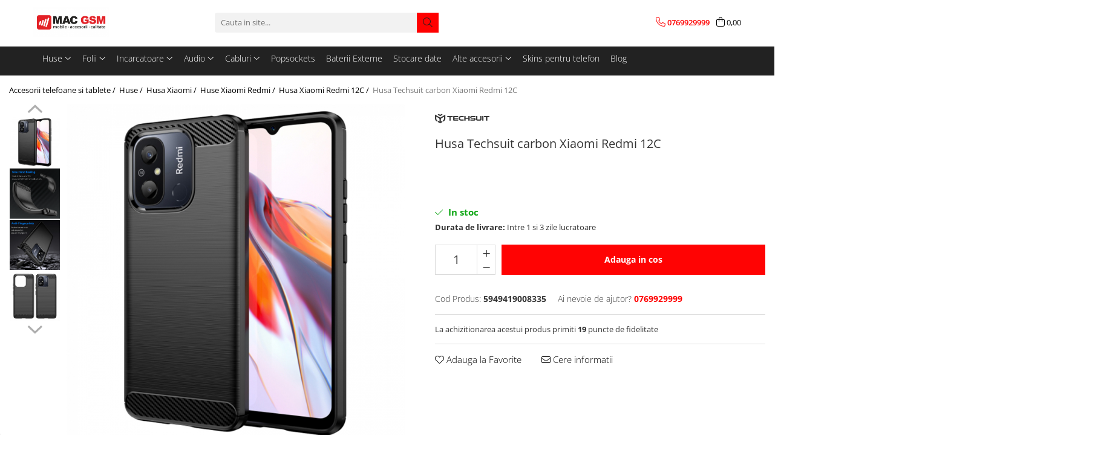

--- FILE ---
content_type: text/html; charset=UTF-8
request_url: https://www.macgsm.ro/husa-techsuit-carbon-xiaomi-redmi-12c.html
body_size: 50274
content:
<!DOCTYPE html>

<html lang="ro-ro">

	<head>
		<meta charset="UTF-8">

		<script src="https://gomagcdn.ro/themes/fashion/js/lazysizes.min.js?v=93301347-4.233" async=""></script>

		<script>
			function g_js(callbk){typeof callbk === 'function' ? window.addEventListener("DOMContentLoaded", callbk, false) : false;}
		</script>

					<link rel="icon" sizes="48x48" href="https://gomagcdn.ro/domains/macgsm.ro/files/favicon/favicon5838.png">
			<link rel="apple-touch-icon" sizes="180x180" href="https://gomagcdn.ro/domains/macgsm.ro/files/favicon/favicon5838.png">
		
		<style>
			/*body.loading{overflow:hidden;}
			body.loading #wrapper{opacity: 0;visibility: hidden;}
			body #wrapper{opacity: 1;visibility: visible;transition:all .1s ease-out;}*/

			.main-header .main-menu{min-height:43px;}
			.-g-hide{visibility:hidden;opacity:0;}

							.-g-product-box-prp-price{font-weight: 400;display: block;font-size: 11px!important;min-height: 15px;margin: 2px 0 0;}
				.-g-product-box-prp-price-lowest{font-weight: 400;font-size: 11px!important;line-height: 1.2;min-height: 15px;margin: 2px 0 8px;}
				.-g-product-prp-price-lowest{font-weight: 400;font-size: 12px!important;line-height: 1.2;min-height: 15px;margin: 2px 0 10px;}
				.-g-product-prp-price{display: block;height: 22px;font-size:13px!important;color: #333;}
					</style>
					<link rel="preconnect" href="https://fonts.googleapis.com" >
					<link rel="preconnect" href="https://fonts.gstatic.com" crossorigin>
		
		<link rel="preconnect" href="https://gomagcdn.ro"><link rel="dns-prefetch" href="https://fonts.googleapis.com" /><link rel="dns-prefetch" href="https://fonts.gstatic.com" /><link rel="dns-prefetch" href="https://connect.facebook.net" /><link rel="dns-prefetch" href="https://www.facebook.com" /><link rel="dns-prefetch" href="https://www.googletagmanager.com" /><link rel="dns-prefetch" href="https://static.hotjar.com" /><link rel="dns-prefetch" href="https://analytics.tiktok.com" /><link rel="dns-prefetch" href="https://googleads.g.doubleclick.net" /><link rel="dns-prefetch" href="https://embed.tawk.to" />

					<link rel="preload" as="image" href="https://gomagcdn.ro/domains/macgsm.ro/files/product/large/husa-techsuit-carbon-xiaomi-redmi-12c-565773.jpg"   >
					<link rel="preload" as="style" href="https://fonts.googleapis.com/css2?family=Poppins:wght@200;300;400;500;600;700&display=swap" fetchpriority="high" onload="this.onload=null;this.rel='stylesheet'" crossorigin>
		
		<link rel="preload" href="https://gomagcdn.ro/themes/fashion/js/plugins.js?v=93301347-4.233" as="script">

		
					<link rel="preload" href="https://www.macgsm.ro/theme/default.js?v=31763729106" as="script">
				
		<link rel="preload" href="https://gomagcdn.ro/themes/fashion/js/dev.js?v=93301347-4.233" as="script">

					<noscript>
				<link rel="stylesheet" href="https://fonts.googleapis.com/css2?family=Poppins:wght@200;300;400;500;600;700&display=swap">
			</noscript>
		
					<link rel="stylesheet" href="https://gomagcdn.ro/themes/fashion/css/main-min-v2.css?v=93301347-4.233-1" data-values='{"blockScripts": "1"}'>
		
					<link rel="stylesheet" href="https://www.macgsm.ro/theme/default.css?v=31763729106">
		
						<link rel="stylesheet" href="https://gomagcdn.ro/themes/fashion/css/dev-style.css?v=93301347-4.233-1">
		
		
		
		
									<!-- Google tag (gtag.js) -->
<script async src="https://www.googletagmanager.com/gtag/js?id=G-BX5F83YY1T"></script>
<script>
  window.dataLayer = window.dataLayer || [];
  function gtag(){dataLayer.push(arguments);}
  gtag('js', new Date());

  gtag('config', 'G-BX5F83YY1T');
</script><script>(function(w,d,s,l,i){w[l]=w[l]||[];w[l].push({'gtm.start':
new Date().getTime(),event:'gtm.js'});var f=d.getElementsByTagName(s)[0],
j=d.createElement(s),dl=l!='dataLayer'?'&l='+l:'';j.async=true;j.src=
'https://www.googletagmanager.com/gtm.js?id='+i+dl;f.parentNode.insertBefore(j,f);
})(window,document,'script','dataLayer','GTM-MR847FQ');</script>					
		<meta name="expires" content="never">
		<meta name="revisit-after" content="1 days">
					<meta name="author" content="Gomag">
				<title>Husa Techsuit carbon Xiaomi Redmi 12C Pret 19,90 RON - MacGSM.ro</title>


					<meta name="robots" content="index,follow" />
						
		<meta name="description" content="Ai nevoie de o husa rezistenta pentru telefonul tau Xiaomi Redmi 12C?

Noi iti aducem produsul potrivit. Noua carcasa, realizata din poliuretan termoplastic durabil, iti protejeaza smartphone-ul impotriva zgarieturilor.

Te bucuri in fiecare zi de alegerea facuta!">
		<meta class="viewport" name="viewport" content="width=device-width, initial-scale=1.0, user-scalable=no">
							<meta property="og:description" content="      Ai nevoie de o husa rezistenta pentru telefonul tau Xiaomi Redmi 12C?         Noi iti aducem produsul potrivit. Noua carcasa, realizata din poliuretan termoplastic durabil, iti protejeaza smartphone-ul impotriva zgarieturilor.         Te bucuri in fiecare zi de alegerea facuta!         Achizitioneaza acum cea mai buna husa antisoc Techsuit! Pentru o utilizare indelungata, alege o protectie durabila.     "/>
							<meta property="og:image" content="https://gomagcdn.ro/domains/macgsm.ro/files/product/large/husa-techsuit-carbon-xiaomi-redmi-12c-565773.jpg"/>
															<link rel="canonical" href="https://www.macgsm.ro/husa-techsuit-carbon-xiaomi-redmi-12c.html" />
			<meta property="og:url" content="https://www.macgsm.ro/husa-techsuit-carbon-xiaomi-redmi-12c.html"/>
						
		<meta name="distribution" content="Global">
		<meta name="owner" content="www.macgsm.ro">
		<meta name="publisher" content="www.macgsm.ro">
		<meta name="rating" content="General">
		<meta name="copyright" content="Copyright www.macgsm.ro 2025. All rights reserved">
		<link rel="search" href="https://www.macgsm.ro/opensearch.ro.xml" type="application/opensearchdescription+xml" title="Cautare"/>

		
							<script src="https://gomagcdn.ro/themes/fashion/js/jquery-2.1.4.min.js"></script>
			<script defer src="https://gomagcdn.ro/themes/fashion/js/jquery.autocomplete.js?v=20181023"></script>
			<script src="https://gomagcdn.ro/themes/fashion/js/gomag.config.js?v=93301347-4.233"></script>
			<script src="https://gomagcdn.ro/themes/fashion/js/gomag.js?v=93301347-4.233"></script>
		
													<script>
$.Gomag.bind('User/Data/AffiliateMarketing/HideTrafiLeak', function(event, data){

    //hide tawk.to widget
	Tawk_API = Tawk_API || {};
	Tawk_API.onBeforeLoad = function(){
		Tawk_API.hideWidget();
	};
});
</script><script>
	var items = [];

	items.push(
		{
			id		:'5949419008335',
			name	:'Husa Techsuit carbon Xiaomi Redmi 12C',
			brand	:'Techsuit',
			category:'Husa Xiaomi Redmi 12C',
			price	:19.9000,
			google_business_vertical: 'retail'
		}
	);

	gtag('event', 'view_item', {
		items: [items],
		currency: "RON",
		value: "19.9000",
		send_to: 'AW-735692448'
	});
		gtag('event', 'page_view', {
		send_to: 'AW-735692448',
		value: 19.9000,
		items: [{
			id: '5949419008335',
			google_business_vertical: 'retail'
		}]
		});
	</script><meta property="fb:app_id"                       content="209326613180811" />
<meta property="og:type"                         content="product" />
<meta property="og:title"                        content="Husa Techsuit carbon Xiaomi Redmi 12C" />
<meta property="product:brand"                   content="Techsuit" />
<meta property="product:category"                content="Husa Xiaomi Redmi 12C" />
<meta property="product:original_price:amount"   content="39.9" />
<meta property="product:original_price:currency" content="RON" />
<meta property="product:pretax_price:amount"     content="19.9" />
<meta property="product:pretax_price:currency"   content="RON" />
<meta property="product:price:amount"            content="19.9" />
<meta property="product:price:currency"          content="RON" />
<meta property="product:shipping_cost:amount"    content="0" />
<meta property="product:shipping_cost:currency"  content="RON" />
<meta property="product:weight:value"            content="0" />
<meta property="product:weight:units"            content="kg" />
<meta property="product:shipping_weight:value"   content="0" />
<meta property="product:shipping_weight:units"   content="kg" />
<meta property="product:sale_price:amount"       content="19.9" />
<meta property="product:sale_price:currency"     content="RON" />
<meta property="product:sale_price_dates:start"  content="2025-12-01 00:00:00" />
<meta property="product:sale_price_dates:end"    content="2025-12-01 23:59:59" />
<script>	
	$(document).ready(function(){
		
		$(document).on('click', $GomagConfig.cartSummaryItemRemoveButton, function() {
			var productId = $(this).attr("data-product");
			var productSku = $(this).attr("data-productsku");
			var productPrice = $(this).attr("data-productprice");
			var productQty = $(this).attr("data-qty");
			
			gtag('event', 'remove_from_cart', {
					send_to	: 'AW-735692448',
					value	: parseFloat(productQty) * parseFloat(productPrice),
					items:[{
						id		: productSku,
						quantity: productQty,
						price	: productPrice		 
				}]
			})
			
		})
	
		$(document).on('click', $GomagConfig.checkoutItemRemoveButton, function() {
			
			var itemKey = $(this).attr('id').replace('__checkoutItemRemove','');
			var productId = $(this).data("product");
			var productSku = $(this).attr("productsku");
			var productPrice = $(this).attr("productprice");
			var productQty = $('#quantityToAdd_'+itemKey).val();
			
			gtag('event', 'remove_from_cart', {
				send_to	: 'AW-735692448',
				value	: parseFloat(productQty) * parseFloat(productPrice),
				items	:[{
					id		: productSku,
					quantity: productQty,
					price	: productPrice
				}]
			})
			
		})
	});		
	
</script>
<!-- Global site tag (gtag.js) - Google Analytics -->
<script async src="https://www.googletagmanager.com/gtag/js?id=G-BX5F83YY1T"></script>
	<script>
 window.dataLayer = window.dataLayer || [];
  function gtag(){dataLayer.push(arguments);}

  var cookieValue = '';
  var name = 'g_c_consent' + "=";
  var decodedCookie = decodeURIComponent(document.cookie);
  var ca = decodedCookie.split(';');
  for(var i = 0; i <ca.length; i++) {
	var c = ca[i];
	while (c.charAt(0) == ' ') {
	  c = c.substring(1);
	}
	if (c.indexOf(name) == 0) {
	  cookieValue = c.substring(name.length, c.length);
	}
  }



if(cookieValue == ''){
	gtag('consent', 'default', {
	  'ad_storage': 'denied',
	  'ad_user_data': 'denied',
	  'ad_personalization': 'denied',
	  'analytics_storage': 'denied',
	  'personalization_storage': 'denied',
	  'functionality_storage': 'denied',
	  'security_storage': 'denied'
	});
	} else if(cookieValue != '-1'){


			gtag('consent', 'default', {
			'ad_storage': 'granted',
			'ad_user_data': 'granted',
			'ad_personalization': 'granted',
			'analytics_storage': 'granted',
			'personalization_storage': 'granted',
			'functionality_storage': 'granted',
			'security_storage': 'granted'
		});
	} else {
	 gtag('consent', 'default', {
		  'ad_storage': 'denied',
		  'ad_user_data': 'denied',
		  'ad_personalization': 'denied',
		  'analytics_storage': 'denied',
			'personalization_storage': 'denied',
			'functionality_storage': 'denied',
			'security_storage': 'denied'
		});

		 }
</script>
<script>

	
  gtag('js', new Date());

 
$.Gomag.bind('Cookie/Policy/Consent/Denied', function(){
	gtag('consent', 'update', {
		  'ad_storage': 'denied',
		  'ad_user_data': 'denied',
		  'ad_personalization': 'denied',
		  'analytics_storage': 'denied',
			'personalization_storage': 'denied',
			'functionality_storage': 'denied',
			'security_storage': 'denied'
		});
		})
$.Gomag.bind('Cookie/Policy/Consent/Granted', function(){
	gtag('consent', 'update', {
		  'ad_storage': 'granted',
		  'ad_user_data': 'granted',
		  'ad_personalization': 'granted',
		  'analytics_storage': 'granted',
			'personalization_storage': 'granted',
			'functionality_storage': 'granted',
			'security_storage': 'granted'
		});
		})
  gtag('config', 'G-BX5F83YY1T', {allow_enhanced_conversions: true });
</script>
<script>
	function gaBuildProductVariant(product)
	{
		let _return = '';
		if(product.version != undefined)
		{
			$.each(product.version, function(i, a){
				_return += (_return == '' ? '' : ', ')+a.value;
			})
		}
		return _return;
	}

</script>
<script>
	$.Gomag.bind('Product/Add/To/Cart/After/Listing', function gaProductAddToCartLV4(event, data) {
		if(data.product !== undefined) {
			var gaProduct = false;
			if(typeof(gaProducts) != 'undefined' && gaProducts[data.product.id] != undefined)
			{
				gaProduct = gaProducts[data.product.id];

			}

			if(gaProduct == false)
			{
				gaProduct = {};
				gaProduct.item_id = data.product.sku;
				gaProduct.currency = data.product.currency ? (String(data.product.currency).toLowerCase() == 'lei' ? 'RON' : data.product.currency) : 'RON';
				gaProduct.item_name =  data.product.name ;
				gaProduct.item_variant= gaBuildProductVariant(data.product);
				gaProduct.item_brand = data.product.brand;
				gaProduct.item_category = data.product.category;

			}

			gaProduct.price = parseFloat(data.product.price).toFixed(2);
			gaProduct.quantity = data.product.productQuantity;
			gtag("event", "add_to_cart", {
				currency: gaProduct.currency,
				value: parseFloat(gaProduct.price) * parseFloat(gaProduct.quantity),
				items: [
					gaProduct
				]
			});

		}
	})
	$.Gomag.bind('Product/Add/To/Cart/After/Details', function gaProductAddToCartDV4(event, data){

		if(data.product !== undefined){

			var gaProduct = false;
			if(
				typeof(gaProducts) != 'undefined'
				&&
				gaProducts[data.product.id] != undefined
			)
			{
				var gaProduct = gaProducts[data.product.id];
			}

			if(gaProduct == false)
			{
				gaProduct = {};
				gaProduct.item_id = data.product.sku;
				gaProduct.currency = data.product.currency ? (String(data.product.currency).toLowerCase() == 'lei' ? 'RON' : data.product.currency) : 'RON';
				gaProduct.item_name =  data.product.name ;
				gaProduct.item_variant= gaBuildProductVariant(data.product);
				gaProduct.item_brand = data.product.brand;
				gaProduct.item_category = data.product.category;

			}

			gaProduct.price = parseFloat(data.product.price).toFixed(2);
			gaProduct.quantity = data.product.productQuantity;


			gtag("event", "add_to_cart", {
			  currency: gaProduct.currency,
			  value: parseFloat(gaProduct.price) * parseFloat(gaProduct.quantity),
			  items: [
				gaProduct
			  ]
			});
        }

	})
	 $.Gomag.bind('Product/Remove/From/Cart', function gaProductRemovedFromCartV4(event, data){
		var envData = $.Gomag.getEnvData();
		var products = envData.products;

		if(data.data.product !== undefined && products[data.data.product] !== undefined){


			var dataProduct = products[data.data.product];


			gaProduct = {};
			gaProduct.item_id = dataProduct.sku;

			gaProduct.item_name =   dataProduct.name ;
			gaProduct.currency = dataProduct.currency ? (String(dataProduct.currency).toLowerCase() == 'lei' ? 'RON' : dataProduct.currency) : 'RON';
			gaProduct.item_category = dataProduct.category;
			gaProduct.item_brand = dataProduct.brand;
			gaProduct.price = parseFloat(dataProduct.price).toFixed(2);
			gaProduct.quantity = data.data.quantity;
			gaProduct.item_variant= gaBuildProductVariant(dataProduct);
			gtag("event", "remove_from_cart", {
			  currency: gaProduct.currency,
			  value: parseFloat(gaProduct.price) * parseFloat(gaProduct.quantity),
			  items: [
				gaProduct
			  ]
			});
        }

	});

	 $.Gomag.bind('Cart/Quantity/Update', function gaCartQuantityUpdateV4(event, data){
		var envData = $.Gomag.getEnvData();
		var products = envData.products;
		if(!data.data.finalQuantity || !data.data.initialQuantity)
		{
			return false;
		}
		var dataProduct = products[data.data.product];
		if(dataProduct == undefined)
		{
			return false;
		}

		gaProduct = {};
		gaProduct.item_id = dataProduct.sku;
		gaProduct.currency = dataProduct.currency ? (String(dataProduct.currency).toLowerCase() == 'lei' ? 'RON' : dataProduct.currency) : 'RON';
		gaProduct.item_name =  dataProduct.name ;

		gaProduct.item_category = dataProduct.category;
		gaProduct.item_brand = dataProduct.brand;
		gaProduct.price = parseFloat(dataProduct.price).toFixed(2);
		gaProduct.item_variant= gaBuildProductVariant(dataProduct);
		if(parseFloat(data.data.initialQuantity) < parseFloat(data.data.finalQuantity))
		{
			var quantity = parseFloat(data.data.finalQuantity) - parseFloat(data.data.initialQuantity);
			gaProduct.quantity = quantity;

			gtag("event", "add_to_cart", {
			  currency: gaProduct.currency,
			  value: parseFloat(gaProduct.price) * parseFloat(gaProduct.quantity),
			  items: [
				gaProduct
			  ]
			});
		}
		else if(parseFloat(data.data.initialQuantity) > parseFloat(data.data.finalQuantity))
		{
			var quantity = parseFloat(data.data.initialQuantity) - parseFloat(data.data.finalQuantity);
			gaProduct.quantity = quantity;
			gtag("event", "remove_from_cart", {
			  currency: gaProduct.currency,
			  value: parseFloat(gaProduct.price) * parseFloat(gaProduct.quantity),
			  items: [
				gaProduct
			  ]
			});
		}

	});

</script>
<script>
		!function (w, d, t) {
		  w.TiktokAnalyticsObject=t;var ttq=w[t]=w[t]||[];ttq.methods=["page","track","identify","instances","debug","on","off","once","ready","alias","group","enableCookie","disableCookie"],ttq.setAndDefer=function(t,e){t[e]=function(){t.push([e].concat(Array.prototype.slice.call(arguments,0)))}};for(var i=0;i<ttq.methods.length;i++)ttq.setAndDefer(ttq,ttq.methods[i]);ttq.instance=function(t){for(var e=ttq._i[t]||[],n=0;n<ttq.methods.length;n++)ttq.setAndDefer(e,ttq.methods[n]);return e},ttq.load=function(e,n){var i="https://analytics.tiktok.com/i18n/pixel/events.js";ttq._i=ttq._i||{},ttq._i[e]=[],ttq._i[e]._u=i,ttq._t=ttq._t||{},ttq._t[e]=+new Date,ttq._o=ttq._o||{},ttq._o[e]=n||{};var o=document.createElement("script");o.type="text/javascript",o.async=!0,o.src=i+"?sdkid="+e+"&lib="+t;var a=document.getElementsByTagName("script")[0];a.parentNode.insertBefore(o,a)};
		
		  ttq.load('C50UQ9ALQH64DC0FIHF0');
		  ttq.page();
		}(window, document, 'ttq');
	</script><script>
        (function(d, s, i) {
            var f = d.getElementsByTagName(s)[0], j = d.createElement(s);
            j.async = true;
            j.src = "https://t.themarketer.com/t/j/" + i;
            f.parentNode.insertBefore(j, f);
        })(document, "script", "YYHD3ZFJ");
    </script><!-- Facebook Pixel Code -->
				<script>
				!function(f,b,e,v,n,t,s){if(f.fbq)return;n=f.fbq=function(){n.callMethod?
				n.callMethod.apply(n,arguments):n.queue.push(arguments)};if(!f._fbq)f._fbq=n;
				n.push=n;n.loaded=!0;n.version="2.0";n.queue=[];t=b.createElement(e);t.async=!0;
				t.src=v;s=b.getElementsByTagName(e)[0];s.parentNode.insertBefore(t,s)}(window,
				document,"script","//connect.facebook.net/en_US/fbevents.js");

				fbq("init", "216904260021999");
				fbq("track", "PageView");</script>
				<!-- End Facebook Pixel Code -->
				<script>
				$.Gomag.bind('User/Ajax/Data/Loaded', function(event, data){
					if(data != undefined && data.data != undefined)
					{
						var eventData = data.data;
						if(eventData.facebookUserData != undefined)
						{
							$('body').append(eventData.facebookUserData);
						}
					}
				})
				</script>
				<meta name="facebook-domain-verification" content="cxap67pnxxi6rf9239s40ygk8gtb5m" /><script>
	$.Gomag.bind('Product/Add/To/Cart/After/Listing', function(event, data){
		if(data.product !== undefined){
			gtag('event', 'add_to_cart', {
				send_to	: 'AW-735692448',
				value	: parseFloat(data.product.productQuantity) * parseFloat(data.product.price),
				items	:[{
					id		: data.product.sku,
					name	: data.product.name,
					brand	: data.product.brand,
					category: data.product.category,
					quantity: data.product.productQuantity,
					price	: data.product.price
				 
			}]
		   })
        }
	})
	$.Gomag.bind('Product/Add/To/Cart/After/Details', function(event, data){
		
		if(data.product !== undefined){
			gtag('event', 'add_to_cart', {
				send_to: 'AW-735692448',
				value: parseFloat(data.product.productQuantity) * parseFloat(data.product.price),
				items: [{
					id: data.product.sku,
					name		: data.product.name,
					brand		: data.product.brand,
					category	: data.product.category,
					quantity	: data.product.productQuantity,
					price		: data.product.price
				}]	
			})
		}
	})
   
</script><meta property="fb:app_id"                       content="209326613180811" />
<meta property="og:type"                         content="website" />
<!-- Hotjar Tracking Code for www.macgsm.ro -->
<script>
    (function(h,o,t,j,a,r){
        h.hj=h.hj||function(){(h.hj.q=h.hj.q||[]).push(arguments)};
        h._hjSettings={hjid:1837555,hjsv:6};
        a=o.getElementsByTagName('head')[0];
        r=o.createElement('script');r.async=1;
        r.src=t+h._hjSettings.hjid+j+h._hjSettings.hjsv;
        a.appendChild(r);
    })(window,document,'https://static.hotjar.com/c/hotjar-','.js?sv=');
</script> <meta name="google-site-verification" content="dznZzchW_zU_7l4jGMREHshOOXdbqLFCbx-r8ft_vlk" /> <meta name="p:domain_verify" content="25ef644a27c45c34788c1684440cc0ab"/>					
		
	</head>

	<body class="" style="">

		<script >
			function _addCss(url, attribute, value, loaded){
				var _s = document.createElement('link');
				_s.rel = 'stylesheet';
				_s.href = url;
				_s.type = 'text/css';
				if(attribute)
				{
					_s.setAttribute(attribute, value)
				}
				if(loaded){
					_s.onload = function(){
						var dom = document.getElementsByTagName('body')[0];
						//dom.classList.remove('loading');
					}
				}
				var _st = document.getElementsByTagName('link')[0];
				_st.parentNode.insertBefore(_s, _st);
			}
			//_addCss('https://fonts.googleapis.com/css2?family=Open+Sans:ital,wght@0,300;0,400;0,600;0,700;1,300;1,400&display=swap');
			_addCss('https://gomagcdn.ro/themes/_fonts/Open-Sans.css');

		</script>
		<script>
				/*setTimeout(
				  function()
				  {
				   document.getElementsByTagName('body')[0].classList.remove('loading');
				  }, 1000);*/
		</script>
									<noscript><iframe src="https://www.googletagmanager.com/ns.html?id=GTM-MR847FQ"
height="0" width="0" style="display:none;visibility:hidden"></iframe></noscript>					
		
		<div id="wrapper">
			<!-- BLOCK:6241008221368510682e325392b7c7a3 start -->
<div id="_cartSummary" class="hide"></div>

<script >
	$(document).ready(function() {

		$(document).on('keypress', '.-g-input-loader', function(){
			$(this).addClass('-g-input-loading');
		})

		$.Gomag.bind('Product/Add/To/Cart/After', function(eventResponse, properties)
		{
									var data = JSON.parse(properties.data);
			$('.q-cart').html(data.quantity);
			if(parseFloat(data.quantity) > 0)
			{
				$('.q-cart').removeClass('hide');
			}
			else
			{
				$('.q-cart').addClass('hide');
			}
			$('.cartPrice').html(data.subtotal + ' ' + data.currency);
			$('.cartProductCount').html(data.quantity);


		})
		$('#_cartSummary').on('updateCart', function(event, cart) {
			var t = $(this);

			$.get('https://www.macgsm.ro/cart-update', {
				cart: cart
			}, function(data) {

				$('.q-cart').html(data.quantity);
				if(parseFloat(data.quantity) > 0)
				{
					$('.q-cart').removeClass('hide');
				}
				else
				{
					$('.q-cart').addClass('hide');
				}
				$('.cartPrice').html(data.subtotal + ' ' + data.currency);
				$('.cartProductCount').html(data.quantity);
			}, 'json');
			window.ga = window.ga || function() {
				(ga.q = ga.q || []).push(arguments)
			};
			ga('send', 'event', 'Buton', 'Click', 'Adauga_Cos');
		});

		if(window.gtag_report_conversion) {
			$(document).on("click", 'li.phone-m', function() {
				var phoneNo = $('li.phone-m').children( "a").attr('href');
				gtag_report_conversion(phoneNo);
			});

		}

	});
</script>



<header class="main-header container-bg clearfix" data-block="headerBlock">
	<div class="discount-tape container-h full -g-hide" id="_gomagHellobar"></div>

		
	<div class="top-head-bg container-h full">

		<div class="top-head container-h">
			<div class="row">
				<div class="col-sm-2 col-xs-12 logo-h">
					
	<a href="https://www.macgsm.ro" id="logo" data-pageId="2">
		<img src="https://gomagcdn.ro/domains/macgsm.ro/files/company/logo-fara-w-8482868012.png" fetchpriority="high" class="img-responsive" alt="MAC GSM" title="MAC GSM" width="200" height="50" style="width:auto;">
	</a>
				</div>
				<div class="col-sm-4 col-xs-7 main search-form-box">
					
<form name="search-form" class="search-form" action="https://www.macgsm.ro/produse" id="_searchFormMainHeader">

	<input id="_autocompleteSearchMainHeader" name="c" class="input-placeholder -g-input-loader" type="text" placeholder="Cauta in site..." aria-label="Search"  value="">
	<button id="_doSearch" class="search-button" aria-hidden="true">
		<i class="fa fa-search" aria-hidden="true"></i>
	</button>

				<script >
			$(document).ready(function() {

				$('#_autocompleteSearchMainHeader').autocomplete({
					serviceUrl: 'https://www.macgsm.ro/autocomplete',
					minChars: 2,
					deferRequestBy: 700,
					appendTo: '#_searchFormMainHeader',
					width: parseInt($('#_doSearch').offset().left) - parseInt($('#_autocompleteSearchMainHeader').offset().left),
					formatResult: function(suggestion, currentValue) {
						return suggestion.value;
					},
					onSelect: function(suggestion) {
						$(this).val(suggestion.data);
					},
					onSearchComplete: function(suggestion) {
						$(this).removeClass('-g-input-loading');
					}
				});
				$(document).on('click', '#_doSearch', function(e){
					e.preventDefault();
					if($('#_autocompleteSearchMainHeader').val() != '')
					{
						$('#_searchFormMainHeader').submit();
					}
				})
			});
		</script>
	

</form>
				</div>
				<div class="col-xs-5 acount-section">
					
<ul>
	<li class="search-m hide">
		<a href="#" class="-g-no-url" aria-label="Cauta in site..." data-pageId="">
			<i class="fa fa-search search-open" aria-hidden="true"></i>
			<i style="display:none" class="fa fa-times search-close" aria-hidden="true"></i>
		</a>
	</li>
	<li class="-g-user-icon -g-user-icon-empty">
			
	</li>
	
				<li class="contact-header">
			<a href="tel:0769929999" aria-label="Contacteaza-ne" data-pageId="3">
				<i class="fa fa-phone" aria-hidden="true"></i>
								<span>0769929999</span>
			</a>
		</li>
			<li class="wishlist-header hide">
		<a href="https://www.macgsm.ro/wishlist-client" aria-label="Wishlist" data-pageId="28">
			<span class="-g-wishlist-product-count -g-hide"></span>
			<i class="fa fa-heart-o" aria-hidden="true"></i>
			<span class="">Favorite</span>
		</a>
	</li>
	<li class="cart-header-btn cart">
		<a class="cart-drop _showCartHeader" href="https://www.macgsm.ro/cos-de-cumparaturi" aria-label="Cos de cumparaturi">
			<span class="q-cart hide">0</span>
			<i class="fa fa-shopping-bag" aria-hidden="true"></i>
			<span class="count cartPrice">0,00
				
			</span>
		</a>
					<div class="cart-dd  _cartShow cart-closed"></div>
			</li>

	</ul>

	<script>
		$(document).ready(function() {
			//Cart
							$('.cart').mouseenter(function() {
					$.Gomag.showCartSummary('div._cartShow');
				}).mouseleave(function() {
					$.Gomag.hideCartSummary('div._cartShow');
					$('div._cartShow').removeClass('cart-open');
				});
						$(document).on('click', '.dropdown-toggle', function() {
				window.location = $(this).attr('href');
			})
		})
	</script>

				</div>
				<div class="col-xs-5 navigation-holder">
					
<div id="navigation">
	<nav id="main-menu" class="main-menu container-h full clearfix">
		<a href="#" class="menu-trg -g-no-url" title="Produse">
			<span>&nbsp;</span>
		</a>
		
<div class="container-h nav-menu-hh clearfix">

	<!-- BASE MENU -->
	<ul class="
			nav-menu base-menu container-h
			
			
		">

		

			
		<li class="menu-drop __GomagMM ">
							<a
					href="https://www.macgsm.ro/huse-telefon"
					class="  "
					rel="  "
					
					title="Huse"
					data-Gomag=''
					data-block-name="mainMenuD0"
					data-pageId= "1"
					data-block="mainMenuD">
											<span class="list">Huse</span>
						<i class="fa fa-angle-down"></i>
				</a>

									<div class="menu-dd">
										<ul class="drop-list clearfix w100">
																																						<li class="fl">
										<div class="col">
											<p class="title">
												<a
												href="https://www.macgsm.ro/huse-samsung"
												class="title    "
												rel="  "
												
												title="Samsung"
												data-Gomag=''
												data-block-name="mainMenuD1"
												data-block="mainMenuD"
												data-pageId= "42"
												>
																										Samsung
												</a>
											</p>
																																															<a
														href="https://www.macgsm.ro/huse-galaxy-a"
														rel="  "
														
														title="Galaxy A"
														class="    "
														data-Gomag=''
														data-block-name="mainMenuD2"
														data-block="mainMenuD"
														data-pageId=""
													>
																												<i class="fa fa-angle-right"></i>
														<span>Galaxy A</span>
													</a>
																									<a
														href="https://www.macgsm.ro/huse-galaxy-j"
														rel="  "
														
														title="Galaxy J"
														class="    "
														data-Gomag=''
														data-block-name="mainMenuD2"
														data-block="mainMenuD"
														data-pageId=""
													>
																												<i class="fa fa-angle-right"></i>
														<span>Galaxy J</span>
													</a>
																									<a
														href="https://www.macgsm.ro/huse-galaxy-m"
														rel="  "
														
														title="Galaxy M"
														class="    "
														data-Gomag=''
														data-block-name="mainMenuD2"
														data-block="mainMenuD"
														data-pageId=""
													>
																												<i class="fa fa-angle-right"></i>
														<span>Galaxy M</span>
													</a>
																									<a
														href="https://www.macgsm.ro/huse-galaxy-note"
														rel="  "
														
														title="Galaxy Note"
														class="    "
														data-Gomag=''
														data-block-name="mainMenuD2"
														data-block="mainMenuD"
														data-pageId=""
													>
																												<i class="fa fa-angle-right"></i>
														<span>Galaxy Note</span>
													</a>
																									<a
														href="https://www.macgsm.ro/huse-galaxy-s"
														rel="  "
														
														title="Galaxy S"
														class="    "
														data-Gomag=''
														data-block-name="mainMenuD2"
														data-block="mainMenuD"
														data-pageId=""
													>
																												<i class="fa fa-angle-right"></i>
														<span>Galaxy S</span>
													</a>
																									<a
														href="https://www.macgsm.ro/huse-galaxy-z-fold"
														rel="  "
														
														title="Galaxy Z"
														class="    "
														data-Gomag=''
														data-block-name="mainMenuD2"
														data-block="mainMenuD"
														data-pageId=""
													>
																												<i class="fa fa-angle-right"></i>
														<span>Galaxy Z</span>
													</a>
																									<a
														href="https://www.macgsm.ro/huse-galaxy-tab"
														rel="  "
														
														title="Galaxy Tab"
														class="    "
														data-Gomag=''
														data-block-name="mainMenuD2"
														data-block="mainMenuD"
														data-pageId=""
													>
																												<i class="fa fa-angle-right"></i>
														<span>Galaxy Tab</span>
													</a>
																									<a
														href="https://www.macgsm.ro/alte-modele-s"
														rel="  "
														
														title="Alte modele huse Samsung"
														class="    "
														data-Gomag=''
														data-block-name="mainMenuD2"
														data-block="mainMenuD"
														data-pageId=""
													>
																												<i class="fa fa-angle-right"></i>
														<span>Alte modele huse Samsung</span>
													</a>
																							
										</div>
									</li>
																																<li class="fl">
										<div class="col">
											<p class="title">
												<a
												href="https://www.macgsm.ro/huse-iphone"
												class="title    "
												rel="  "
												
												title="Apple"
												data-Gomag=''
												data-block-name="mainMenuD1"
												data-block="mainMenuD"
												data-pageId= "48"
												>
																										Apple
												</a>
											</p>
																																															<a
														href="https://www.macgsm.ro/iphone-17"
														rel="  "
														
														title="Iphone 17"
														class="    "
														data-Gomag=''
														data-block-name="mainMenuD2"
														data-block="mainMenuD"
														data-pageId=""
													>
																												<i class="fa fa-angle-right"></i>
														<span>Iphone 17</span>
													</a>
																									<a
														href="https://www.macgsm.ro/produse?c=iphone+16"
														rel="  "
														
														title="Iphone 16"
														class="    "
														data-Gomag=''
														data-block-name="mainMenuD2"
														data-block="mainMenuD"
														data-pageId=""
													>
																												<i class="fa fa-angle-right"></i>
														<span>Iphone 16</span>
													</a>
																									<a
														href="https://www.macgsm.ro/husa-iphone-15-apple"
														rel="  "
														
														title="Iphone 15"
														class="    "
														data-Gomag=''
														data-block-name="mainMenuD2"
														data-block="mainMenuD"
														data-pageId=""
													>
																												<i class="fa fa-angle-right"></i>
														<span>Iphone 15</span>
													</a>
																									<a
														href="https://www.macgsm.ro/husa-iphone-14"
														rel="  "
														
														title="Iphone 14"
														class="    "
														data-Gomag=''
														data-block-name="mainMenuD2"
														data-block="mainMenuD"
														data-pageId=""
													>
																												<i class="fa fa-angle-right"></i>
														<span>Iphone 14</span>
													</a>
																									<a
														href="https://www.macgsm.ro/huse-iphone-13-ieftine"
														rel="  "
														
														title="Iphone 13"
														class="    "
														data-Gomag=''
														data-block-name="mainMenuD2"
														data-block="mainMenuD"
														data-pageId=""
													>
																												<i class="fa fa-angle-right"></i>
														<span>Iphone 13</span>
													</a>
																									<a
														href="https://www.macgsm.ro/husa-iphone-12"
														rel="  "
														
														title="Iphone 12"
														class="    "
														data-Gomag=''
														data-block-name="mainMenuD2"
														data-block="mainMenuD"
														data-pageId=""
													>
																												<i class="fa fa-angle-right"></i>
														<span>Iphone 12</span>
													</a>
																									<a
														href="https://www.macgsm.ro/husa-iphone-11"
														rel="  "
														
														title="Iphone 11"
														class="    "
														data-Gomag=''
														data-block-name="mainMenuD2"
														data-block="mainMenuD"
														data-pageId=""
													>
																												<i class="fa fa-angle-right"></i>
														<span>Iphone 11</span>
													</a>
																									<a
														href="https://www.macgsm.ro/produse?c=se4"
														rel="  "
														
														title="Iphone SE 4 2024"
														class="    "
														data-Gomag=''
														data-block-name="mainMenuD2"
														data-block="mainMenuD"
														data-pageId=""
													>
																												<i class="fa fa-angle-right"></i>
														<span>Iphone SE 4 2024</span>
													</a>
																									<a
														href="https://www.macgsm.ro/alte-modele-1686"
														rel="  "
														
														title="Alte modele huse Iphone"
														class="    "
														data-Gomag=''
														data-block-name="mainMenuD2"
														data-block="mainMenuD"
														data-pageId=""
													>
																												<i class="fa fa-angle-right"></i>
														<span>Alte modele huse Iphone</span>
													</a>
																									<a
														href="https://www.macgsm.ro/husa-ipad"
														rel="  "
														
														title="Ipad"
														class="    "
														data-Gomag=''
														data-block-name="mainMenuD2"
														data-block="mainMenuD"
														data-pageId=""
													>
																												<i class="fa fa-angle-right"></i>
														<span>Ipad</span>
													</a>
																									<a
														href="https://www.macgsm.ro/husa-apple-watch"
														rel="  "
														
														title="Apple Watch"
														class="    "
														data-Gomag=''
														data-block-name="mainMenuD2"
														data-block="mainMenuD"
														data-pageId=""
													>
																												<i class="fa fa-angle-right"></i>
														<span>Apple Watch</span>
													</a>
																							
										</div>
									</li>
																																<li class="fl">
										<div class="col">
											<p class="title">
												<a
												href="https://www.macgsm.ro/husa-huawei"
												class="title    "
												rel="  "
												
												title="Huawei"
												data-Gomag=''
												data-block-name="mainMenuD1"
												data-block="mainMenuD"
												data-pageId= "54"
												>
																										Huawei
												</a>
											</p>
																																															<a
														href="https://www.macgsm.ro/huse-huawei-seria-h"
														rel="  "
														
														title="Honor"
														class="    "
														data-Gomag=''
														data-block-name="mainMenuD2"
														data-block="mainMenuD"
														data-pageId=""
													>
																												<i class="fa fa-angle-right"></i>
														<span>Honor</span>
													</a>
																									<a
														href="https://www.macgsm.ro/huse-huawei-seria-nova"
														rel="  "
														
														title="Nova"
														class="    "
														data-Gomag=''
														data-block-name="mainMenuD2"
														data-block="mainMenuD"
														data-pageId=""
													>
																												<i class="fa fa-angle-right"></i>
														<span>Nova</span>
													</a>
																									<a
														href="https://www.macgsm.ro/huse-huawei-seria-p"
														rel="  "
														
														title="P"
														class="    "
														data-Gomag=''
														data-block-name="mainMenuD2"
														data-block="mainMenuD"
														data-pageId=""
													>
																												<i class="fa fa-angle-right"></i>
														<span>P</span>
													</a>
																									<a
														href="https://www.macgsm.ro/huse-huawei-mediapad"
														rel="  "
														
														title="Mediapad"
														class="    "
														data-Gomag=''
														data-block-name="mainMenuD2"
														data-block="mainMenuD"
														data-pageId=""
													>
																												<i class="fa fa-angle-right"></i>
														<span>Mediapad</span>
													</a>
																									<a
														href="https://www.macgsm.ro/huse-huawei-matepad"
														rel="  "
														
														title="Matepad"
														class="    "
														data-Gomag=''
														data-block-name="mainMenuD2"
														data-block="mainMenuD"
														data-pageId=""
													>
																												<i class="fa fa-angle-right"></i>
														<span>Matepad</span>
													</a>
																							
										</div>
									</li>
																																<li class="fl">
										<div class="col">
											<p class="title">
												<a
												href="https://www.macgsm.ro/husa-xiaomi"
												class="title    "
												rel="  "
												
												title="Xiaomi"
												data-Gomag=''
												data-block-name="mainMenuD1"
												data-block="mainMenuD"
												data-pageId= "61"
												>
																										Xiaomi
												</a>
											</p>
																																															<a
														href="https://www.macgsm.ro/husa-xiaomi-15"
														rel="  "
														
														title="Xiaomi 15"
														class="    "
														data-Gomag=''
														data-block-name="mainMenuD2"
														data-block="mainMenuD"
														data-pageId=""
													>
																												<i class="fa fa-angle-right"></i>
														<span>Xiaomi 15</span>
													</a>
																									<a
														href="https://www.macgsm.ro/xiaomi-14"
														rel="  "
														
														title="Xiaomi 14"
														class="    "
														data-Gomag=''
														data-block-name="mainMenuD2"
														data-block="mainMenuD"
														data-pageId=""
													>
																												<i class="fa fa-angle-right"></i>
														<span>Xiaomi 14</span>
													</a>
																									<a
														href="https://www.macgsm.ro/husa-xiaomi-13"
														rel="  "
														
														title="Xiaomi 13"
														class="    "
														data-Gomag=''
														data-block-name="mainMenuD2"
														data-block="mainMenuD"
														data-pageId=""
													>
																												<i class="fa fa-angle-right"></i>
														<span>Xiaomi 13</span>
													</a>
																									<a
														href="https://www.macgsm.ro/husa-xiaomi-12"
														rel="  "
														
														title="Xiaomi 12"
														class="    "
														data-Gomag=''
														data-block-name="mainMenuD2"
														data-block="mainMenuD"
														data-pageId=""
													>
																												<i class="fa fa-angle-right"></i>
														<span>Xiaomi 12</span>
													</a>
																									<a
														href="https://www.macgsm.ro/husa-xiaomi-11"
														rel="  "
														
														title="Xiaomi 11"
														class="    "
														data-Gomag=''
														data-block-name="mainMenuD2"
														data-block="mainMenuD"
														data-pageId=""
													>
																												<i class="fa fa-angle-right"></i>
														<span>Xiaomi 11</span>
													</a>
																									<a
														href="https://www.macgsm.ro/husa-xiaomi-10"
														rel="  "
														
														title="Xiaomi 10"
														class="    "
														data-Gomag=''
														data-block-name="mainMenuD2"
														data-block="mainMenuD"
														data-pageId=""
													>
																												<i class="fa fa-angle-right"></i>
														<span>Xiaomi 10</span>
													</a>
																									<a
														href="https://www.macgsm.ro/huse-xiaomi-redmi"
														rel="  "
														
														title="Xiaomi Redmi"
														class="    "
														data-Gomag=''
														data-block-name="mainMenuD2"
														data-block="mainMenuD"
														data-pageId=""
													>
																												<i class="fa fa-angle-right"></i>
														<span>Xiaomi Redmi</span>
													</a>
																									<a
														href="https://www.macgsm.ro/huse-xiaomi-redmi-note"
														rel="  "
														
														title="Xiaomi Redmi Note"
														class="    "
														data-Gomag=''
														data-block-name="mainMenuD2"
														data-block="mainMenuD"
														data-pageId=""
													>
																												<i class="fa fa-angle-right"></i>
														<span>Xiaomi Redmi Note</span>
													</a>
																									<a
														href="https://www.macgsm.ro/huse-xiaomi-note"
														rel="  "
														
														title="Xiaomi Note"
														class="    "
														data-Gomag=''
														data-block-name="mainMenuD2"
														data-block="mainMenuD"
														data-pageId=""
													>
																												<i class="fa fa-angle-right"></i>
														<span>Xiaomi Note</span>
													</a>
																									<a
														href="https://www.macgsm.ro/huse-xiaomi-poco"
														rel="  "
														
														title="Xiaomi Poco"
														class="    "
														data-Gomag=''
														data-block-name="mainMenuD2"
														data-block="mainMenuD"
														data-pageId=""
													>
																												<i class="fa fa-angle-right"></i>
														<span>Xiaomi Poco</span>
													</a>
																									<a
														href="https://www.macgsm.ro/husa-xiaomi-pad"
														rel="  "
														
														title="Xiaomi Pad"
														class="    "
														data-Gomag=''
														data-block-name="mainMenuD2"
														data-block="mainMenuD"
														data-pageId=""
													>
																												<i class="fa fa-angle-right"></i>
														<span>Xiaomi Pad</span>
													</a>
																									<a
														href="https://www.macgsm.ro/alte-modele-1688"
														rel="  "
														
														title="Alte modele huse Xiaomi"
														class="    "
														data-Gomag=''
														data-block-name="mainMenuD2"
														data-block="mainMenuD"
														data-pageId=""
													>
																												<i class="fa fa-angle-right"></i>
														<span>Alte modele huse Xiaomi</span>
													</a>
																							
										</div>
									</li>
																																<li class="fl">
										<div class="col">
											<p class="title">
												<a
												href="https://www.macgsm.ro/huse-motorola"
												class="title    "
												rel="  "
												
												title="Motorola"
												data-Gomag=''
												data-block-name="mainMenuD1"
												data-block="mainMenuD"
												data-pageId= "91"
												>
																										Motorola
												</a>
											</p>
																																															<a
														href="https://www.macgsm.ro/huse-motorola-edge"
														rel="  "
														
														title="Edge"
														class="    "
														data-Gomag=''
														data-block-name="mainMenuD2"
														data-block="mainMenuD"
														data-pageId=""
													>
																												<i class="fa fa-angle-right"></i>
														<span>Edge</span>
													</a>
																									<a
														href="https://www.macgsm.ro/huse-motorola-e"
														rel="  "
														
														title="E"
														class="    "
														data-Gomag=''
														data-block-name="mainMenuD2"
														data-block="mainMenuD"
														data-pageId=""
													>
																												<i class="fa fa-angle-right"></i>
														<span>E</span>
													</a>
																									<a
														href="https://www.macgsm.ro/huse-motorola-g"
														rel="  "
														
														title="G"
														class="    "
														data-Gomag=''
														data-block-name="mainMenuD2"
														data-block="mainMenuD"
														data-pageId=""
													>
																												<i class="fa fa-angle-right"></i>
														<span>G</span>
													</a>
																							
										</div>
									</li>
																																<li class="fl">
										<div class="col">
											<p class="title">
												<a
												href="https://www.macgsm.ro/husa-realme"
												class="title    "
												rel="  "
												
												title="Realme"
												data-Gomag=''
												data-block-name="mainMenuD1"
												data-block="mainMenuD"
												data-pageId= "1411"
												>
																										Realme
												</a>
											</p>
																																															<a
														href="https://www.macgsm.ro/husa-realme-11"
														rel="  "
														
														title="Husa Realme 11"
														class="    "
														data-Gomag=''
														data-block-name="mainMenuD2"
														data-block="mainMenuD"
														data-pageId="1411"
													>
																												<i class="fa fa-angle-right"></i>
														<span>Husa Realme 11</span>
													</a>
																									<a
														href="https://www.macgsm.ro/husa-realme-c55"
														rel="  "
														
														title="Husa Realme C55"
														class="    "
														data-Gomag=''
														data-block-name="mainMenuD2"
														data-block="mainMenuD"
														data-pageId="1411"
													>
																												<i class="fa fa-angle-right"></i>
														<span>Husa Realme C55</span>
													</a>
																									<a
														href="https://www.macgsm.ro/husa-realme-12-12x"
														rel="  "
														
														title="Husa Realme 12 / 12X"
														class="    "
														data-Gomag=''
														data-block-name="mainMenuD2"
														data-block="mainMenuD"
														data-pageId="1411"
													>
																												<i class="fa fa-angle-right"></i>
														<span>Husa Realme 12 / 12X</span>
													</a>
																									<a
														href="https://www.macgsm.ro/husa-realme-c75-realme-14x"
														rel="  "
														
														title="Husa Realme C75 / Realme 14x"
														class="    "
														data-Gomag=''
														data-block-name="mainMenuD2"
														data-block="mainMenuD"
														data-pageId="1411"
													>
																												<i class="fa fa-angle-right"></i>
														<span>Husa Realme C75 / Realme 14x</span>
													</a>
																									<a
														href="https://www.macgsm.ro/husa-realme-c33"
														rel="  "
														
														title="Husa Realme C33"
														class="    "
														data-Gomag=''
														data-block-name="mainMenuD2"
														data-block="mainMenuD"
														data-pageId="1411"
													>
																												<i class="fa fa-angle-right"></i>
														<span>Husa Realme C33</span>
													</a>
																									<a
														href="https://www.macgsm.ro/husa-realme-10-5g"
														rel="  "
														
														title="Husa Realme 10 5G"
														class="    "
														data-Gomag=''
														data-block-name="mainMenuD2"
														data-block="mainMenuD"
														data-pageId="1411"
													>
																												<i class="fa fa-angle-right"></i>
														<span>Husa Realme 10 5G</span>
													</a>
																							
										</div>
									</li>
																																<li class="fl">
										<div class="col">
											<p class="title">
												<a
												href="https://www.macgsm.ro/google-pixel-husa"
												class="title    "
												rel="  "
												
												title="Google Pixel"
												data-Gomag=''
												data-block-name="mainMenuD1"
												data-block="mainMenuD"
												data-pageId= "128"
												>
																										Google Pixel
												</a>
											</p>
																																															<a
														href="https://www.macgsm.ro/husa-google-pixel-7a"
														rel="  "
														
														title="Husa Google Pixel 7a"
														class="    "
														data-Gomag=''
														data-block-name="mainMenuD2"
														data-block="mainMenuD"
														data-pageId="128"
													>
																												<i class="fa fa-angle-right"></i>
														<span>Husa Google Pixel 7a</span>
													</a>
																									<a
														href="https://www.macgsm.ro/husa-google-pixel-fold"
														rel="  "
														
														title="Husa Google Pixel Fold"
														class="    "
														data-Gomag=''
														data-block-name="mainMenuD2"
														data-block="mainMenuD"
														data-pageId="128"
													>
																												<i class="fa fa-angle-right"></i>
														<span>Husa Google Pixel Fold</span>
													</a>
																									<a
														href="https://www.macgsm.ro/husa-google-pixel-8"
														rel="  "
														
														title="Husa Google Pixel 8"
														class="    "
														data-Gomag=''
														data-block-name="mainMenuD2"
														data-block="mainMenuD"
														data-pageId="128"
													>
																												<i class="fa fa-angle-right"></i>
														<span>Husa Google Pixel 8</span>
													</a>
																									<a
														href="https://www.macgsm.ro/husa-google-pixel-8-pro"
														rel="  "
														
														title="Husa Google Pixel 8 Pro"
														class="    "
														data-Gomag=''
														data-block-name="mainMenuD2"
														data-block="mainMenuD"
														data-pageId="128"
													>
																												<i class="fa fa-angle-right"></i>
														<span>Husa Google Pixel 8 Pro</span>
													</a>
																									<a
														href="https://www.macgsm.ro/husa-google-pixel-8a"
														rel="  "
														
														title="Husa Google Pixel 8a"
														class="    "
														data-Gomag=''
														data-block-name="mainMenuD2"
														data-block="mainMenuD"
														data-pageId="128"
													>
																												<i class="fa fa-angle-right"></i>
														<span>Husa Google Pixel 8a</span>
													</a>
																									<a
														href="https://www.macgsm.ro/husa-google-pixel-9-9-pro"
														rel="  "
														
														title="Husa Google Pixel 9 / 9 Pro"
														class="    "
														data-Gomag=''
														data-block-name="mainMenuD2"
														data-block="mainMenuD"
														data-pageId="128"
													>
																												<i class="fa fa-angle-right"></i>
														<span>Husa Google Pixel 9 / 9 Pro</span>
													</a>
																									<a
														href="https://www.macgsm.ro/husa-google-pixel-9-pro-xl"
														rel="  "
														
														title="Husa Google Pixel 9 Pro XL"
														class="    "
														data-Gomag=''
														data-block-name="mainMenuD2"
														data-block="mainMenuD"
														data-pageId="128"
													>
																												<i class="fa fa-angle-right"></i>
														<span>Husa Google Pixel 9 Pro XL</span>
													</a>
																									<a
														href="https://www.macgsm.ro/husa-google-pixel-9"
														rel="  "
														
														title="Husa Google Pixel 9"
														class="    "
														data-Gomag=''
														data-block-name="mainMenuD2"
														data-block="mainMenuD"
														data-pageId="128"
													>
																												<i class="fa fa-angle-right"></i>
														<span>Husa Google Pixel 9</span>
													</a>
																									<a
														href="https://www.macgsm.ro/husa-google-pixel-9-pro"
														rel="  "
														
														title="Husa Google Pixel 9 Pro"
														class="    "
														data-Gomag=''
														data-block-name="mainMenuD2"
														data-block="mainMenuD"
														data-pageId="128"
													>
																												<i class="fa fa-angle-right"></i>
														<span>Husa Google Pixel 9 Pro</span>
													</a>
																									<a
														href="https://www.macgsm.ro/husa-google-pixel-9a"
														rel="  "
														
														title="Husa Google Pixel 9a"
														class="    "
														data-Gomag=''
														data-block-name="mainMenuD2"
														data-block="mainMenuD"
														data-pageId="128"
													>
																												<i class="fa fa-angle-right"></i>
														<span>Husa Google Pixel 9a</span>
													</a>
																									<a
														href="https://www.macgsm.ro/husa-google-pixel-10-10-pro"
														rel="  "
														
														title="Husa Google Pixel 10/10 Pro"
														class="    "
														data-Gomag=''
														data-block-name="mainMenuD2"
														data-block="mainMenuD"
														data-pageId="128"
													>
																												<i class="fa fa-angle-right"></i>
														<span>Husa Google Pixel 10/10 Pro</span>
													</a>
																									<a
														href="https://www.macgsm.ro/husa-google-pixel-10-pro-xl"
														rel="  "
														
														title="Husa Google Pixel 10 Pro XL"
														class="    "
														data-Gomag=''
														data-block-name="mainMenuD2"
														data-block="mainMenuD"
														data-pageId="128"
													>
																												<i class="fa fa-angle-right"></i>
														<span>Husa Google Pixel 10 Pro XL</span>
													</a>
																									<a
														href="https://www.macgsm.ro/husa-google-pixel-7-pro"
														rel="  "
														
														title="Husa Google Pixel 7 Pro"
														class="    "
														data-Gomag=''
														data-block-name="mainMenuD2"
														data-block="mainMenuD"
														data-pageId="128"
													>
																												<i class="fa fa-angle-right"></i>
														<span>Husa Google Pixel 7 Pro</span>
													</a>
																									<a
														href="https://www.macgsm.ro/husa-google-pixel-7"
														rel="  "
														
														title="Husa Google Pixel 7"
														class="    "
														data-Gomag=''
														data-block-name="mainMenuD2"
														data-block="mainMenuD"
														data-pageId="128"
													>
																												<i class="fa fa-angle-right"></i>
														<span>Husa Google Pixel 7</span>
													</a>
																							
										</div>
									</li>
																																<li class="fl">
										<div class="col">
											<p class="title">
												<a
												href="https://www.macgsm.ro/husa-nothing-phone"
												class="title    "
												rel="  "
												
												title="Nothing Phone"
												data-Gomag=''
												data-block-name="mainMenuD1"
												data-block="mainMenuD"
												data-pageId= "2826"
												>
																										Nothing Phone
												</a>
											</p>
																						
										</div>
									</li>
																																<li class="fl">
										<div class="col">
											<p class="title">
												<a
												href="https://www.macgsm.ro/lenovo-1143"
												class="title    "
												rel="  "
												
												title="Lenovo"
												data-Gomag=''
												data-block-name="mainMenuD1"
												data-block="mainMenuD"
												data-pageId= "1143"
												>
																										Lenovo
												</a>
											</p>
																																															<a
														href="https://www.macgsm.ro/husa-lenovo-tab-m10-tb-x306"
														rel="  "
														
														title="Husa Lenovo Tab M10 TB-X306"
														class="    "
														data-Gomag=''
														data-block-name="mainMenuD2"
														data-block="mainMenuD"
														data-pageId="1143"
													>
																												<i class="fa fa-angle-right"></i>
														<span>Husa Lenovo Tab M10 TB-X306</span>
													</a>
																									<a
														href="https://www.macgsm.ro/husa-lenovo-tab-m10-plus-tb-x606f"
														rel="  "
														
														title="Husa Lenovo Tab M10 Plus TB-X606F"
														class="    "
														data-Gomag=''
														data-block-name="mainMenuD2"
														data-block="mainMenuD"
														data-pageId="1143"
													>
																												<i class="fa fa-angle-right"></i>
														<span>Husa Lenovo Tab M10 Plus TB-X606F</span>
													</a>
																									<a
														href="https://www.macgsm.ro/husa-lenovo-tab-m10-10-1-3rd-gen-tb328"
														rel="  "
														
														title="Husa Lenovo Tab M10 10.1 3rd gen TB328"
														class="    "
														data-Gomag=''
														data-block-name="mainMenuD2"
														data-block="mainMenuD"
														data-pageId="1143"
													>
																												<i class="fa fa-angle-right"></i>
														<span>Husa Lenovo Tab M10 10.1 3rd gen TB328</span>
													</a>
																									<a
														href="https://www.macgsm.ro/husa-tableta-lenovo"
														rel="  "
														
														title="Husa Tableta Lenovo"
														class="    "
														data-Gomag=''
														data-block-name="mainMenuD2"
														data-block="mainMenuD"
														data-pageId="1143"
													>
																												<i class="fa fa-angle-right"></i>
														<span>Husa Tableta Lenovo</span>
													</a>
																									<a
														href="https://www.macgsm.ro/husa-lenovo-tab-m10-plus-10-6-3rd-gen-tb-125-tb-128"
														rel="  "
														
														title="Husa Lenovo Tab M10 Plus 10.6 3RD Gen TB-125 / TB-128"
														class="    "
														data-Gomag=''
														data-block-name="mainMenuD2"
														data-block="mainMenuD"
														data-pageId="1143"
													>
																												<i class="fa fa-angle-right"></i>
														<span>Husa Lenovo Tab M10 Plus 10.6 3RD Gen TB-125 / TB-128</span>
													</a>
																									<a
														href="https://www.macgsm.ro/husa-lenovo-tab-p11-gen-2-tb350fu-tb350xu-11-5-inch"
														rel="  "
														
														title="Husa Lenovo Tab P11 gen 2 TB350FU / TB350XU  11.5 inch"
														class="    "
														data-Gomag=''
														data-block-name="mainMenuD2"
														data-block="mainMenuD"
														data-pageId="1143"
													>
																												<i class="fa fa-angle-right"></i>
														<span>Husa Lenovo Tab P11 gen 2 TB350FU / TB350XU  11.5 inch</span>
													</a>
																									<a
														href="https://www.macgsm.ro/husa-lenovo-tab-m11-tb-330"
														rel="  "
														
														title="Husa Lenovo Tab M11 TB-330"
														class="    "
														data-Gomag=''
														data-block-name="mainMenuD2"
														data-block="mainMenuD"
														data-pageId="1143"
													>
																												<i class="fa fa-angle-right"></i>
														<span>Husa Lenovo Tab M11 TB-330</span>
													</a>
																									<a
														href="https://www.macgsm.ro/husa-lenovo-idea-tab-pro-12-7-inch-tb373"
														rel="  "
														
														title="Husa Lenovo Idea Tab Pro 12.7 inch TB373"
														class="    "
														data-Gomag=''
														data-block-name="mainMenuD2"
														data-block="mainMenuD"
														data-pageId="1143"
													>
																												<i class="fa fa-angle-right"></i>
														<span>Husa Lenovo Idea Tab Pro 12.7 inch TB373</span>
													</a>
																							
										</div>
									</li>
																																<li class="fl">
										<div class="col">
											<p class="title">
												<a
												href="https://www.macgsm.ro/huse-oneplus"
												class="title    "
												rel="  "
												
												title="Oneplus"
												data-Gomag=''
												data-block-name="mainMenuD1"
												data-block="mainMenuD"
												data-pageId= "163"
												>
																										Oneplus
												</a>
											</p>
																																															<a
														href="https://www.macgsm.ro/husa-oneplus-nord-3"
														rel="  "
														
														title="Husa Oneplus Nord 3"
														class="    "
														data-Gomag=''
														data-block-name="mainMenuD2"
														data-block="mainMenuD"
														data-pageId="163"
													>
																												<i class="fa fa-angle-right"></i>
														<span>Husa Oneplus Nord 3</span>
													</a>
																									<a
														href="https://www.macgsm.ro/husa-oneplus-nord-ce-3-lite"
														rel="  "
														
														title="Husa Oneplus Nord CE 3 lite"
														class="    "
														data-Gomag=''
														data-block-name="mainMenuD2"
														data-block="mainMenuD"
														data-pageId="163"
													>
																												<i class="fa fa-angle-right"></i>
														<span>Husa Oneplus Nord CE 3 lite</span>
													</a>
																									<a
														href="https://www.macgsm.ro/husa-oneplus-11-3398"
														rel="  "
														
														title="Husa Oneplus 12"
														class="    "
														data-Gomag=''
														data-block-name="mainMenuD2"
														data-block="mainMenuD"
														data-pageId="163"
													>
																												<i class="fa fa-angle-right"></i>
														<span>Husa Oneplus 12</span>
													</a>
																									<a
														href="https://www.macgsm.ro/husa-oneplus-nord-4"
														rel="  "
														
														title="Husa Oneplus Nord 4"
														class="    "
														data-Gomag=''
														data-block-name="mainMenuD2"
														data-block="mainMenuD"
														data-pageId="163"
													>
																												<i class="fa fa-angle-right"></i>
														<span>Husa Oneplus Nord 4</span>
													</a>
																									<a
														href="https://www.macgsm.ro/husa-oneplus-13"
														rel="  "
														
														title="Husa Oneplus 13"
														class="    "
														data-Gomag=''
														data-block-name="mainMenuD2"
														data-block="mainMenuD"
														data-pageId="163"
													>
																												<i class="fa fa-angle-right"></i>
														<span>Husa Oneplus 13</span>
													</a>
																									<a
														href="https://www.macgsm.ro/husa-oneplus-13r"
														rel="  "
														
														title="Husa Oneplus 13R"
														class="    "
														data-Gomag=''
														data-block-name="mainMenuD2"
														data-block="mainMenuD"
														data-pageId="163"
													>
																												<i class="fa fa-angle-right"></i>
														<span>Husa Oneplus 13R</span>
													</a>
																									<a
														href="https://www.macgsm.ro/husa-oneplus-nord-ce-4-lite"
														rel="  "
														
														title="Husa Oneplus Nord CE 4 lite"
														class="    "
														data-Gomag=''
														data-block-name="mainMenuD2"
														data-block="mainMenuD"
														data-pageId="163"
													>
																												<i class="fa fa-angle-right"></i>
														<span>Husa Oneplus Nord CE 4 lite</span>
													</a>
																									<a
														href="https://www.macgsm.ro/husa-oneplus-nord-5"
														rel="  "
														
														title="Husa Oneplus Nord 5"
														class="    "
														data-Gomag=''
														data-block-name="mainMenuD2"
														data-block="mainMenuD"
														data-pageId="163"
													>
																												<i class="fa fa-angle-right"></i>
														<span>Husa Oneplus Nord 5</span>
													</a>
																									<a
														href="https://www.macgsm.ro/husa-oneplus-11"
														rel="  "
														
														title="Husa Oneplus 11"
														class="    "
														data-Gomag=''
														data-block-name="mainMenuD2"
														data-block="mainMenuD"
														data-pageId="163"
													>
																												<i class="fa fa-angle-right"></i>
														<span>Husa Oneplus 11</span>
													</a>
																							
										</div>
									</li>
																																<li class="fl">
										<div class="col">
											<p class="title">
												<a
												href="https://www.macgsm.ro/huse-telefon-oppo"
												class="title    "
												rel="  "
												
												title="Oppo"
												data-Gomag=''
												data-block-name="mainMenuD1"
												data-block="mainMenuD"
												data-pageId= "1168"
												>
																										Oppo
												</a>
											</p>
																																															<a
														href="https://www.macgsm.ro/huse-oppo-find"
														rel="  "
														
														title="Find"
														class="    "
														data-Gomag=''
														data-block-name="mainMenuD2"
														data-block="mainMenuD"
														data-pageId=""
													>
																												<i class="fa fa-angle-right"></i>
														<span>Find</span>
													</a>
																									<a
														href="https://www.macgsm.ro/huse-oppo-reno"
														rel="  "
														
														title="Reno"
														class="    "
														data-Gomag=''
														data-block-name="mainMenuD2"
														data-block="mainMenuD"
														data-pageId=""
													>
																												<i class="fa fa-angle-right"></i>
														<span>Reno</span>
													</a>
																									<a
														href="https://www.macgsm.ro/huse-oppo-a"
														rel="  "
														
														title="Oppo A"
														class="    "
														data-Gomag=''
														data-block-name="mainMenuD2"
														data-block="mainMenuD"
														data-pageId=""
													>
																												<i class="fa fa-angle-right"></i>
														<span>Oppo A</span>
													</a>
																							
										</div>
									</li>
																													</ul>
																	</div>
									
		</li>
		
		<li class="menu-drop __GomagMM ">
							<a
					href="https://www.macgsm.ro/folii"
					class="  "
					rel="  "
					
					title="Folii"
					data-Gomag=''
					data-block-name="mainMenuD0"
					data-pageId= "2"
					data-block="mainMenuD">
											<span class="list">Folii</span>
						<i class="fa fa-angle-down"></i>
				</a>

									<div class="menu-dd">
										<ul class="drop-list clearfix w100">
																																						<li class="fl">
										<div class="col">
											<p class="title">
												<a
												href="https://www.macgsm.ro/folii-samsung"
												class="title    "
												rel="  "
												
												title="Folii Samsung"
												data-Gomag=''
												data-block-name="mainMenuD1"
												data-block="mainMenuD"
												data-pageId= "123"
												>
																										Folii Samsung
												</a>
											</p>
																																															<a
														href="https://www.macgsm.ro/folii-samsung-seria-a"
														rel="  "
														
														title="Galaxy A"
														class="    "
														data-Gomag=''
														data-block-name="mainMenuD2"
														data-block="mainMenuD"
														data-pageId=""
													>
																												<i class="fa fa-angle-right"></i>
														<span>Galaxy A</span>
													</a>
																									<a
														href="#"
														rel="  "
														
														title="Galaxy M"
														class="     -g-no-url"
														data-Gomag=''
														data-block-name="mainMenuD2"
														data-block="mainMenuD"
														data-pageId=""
													>
																												<i class="fa fa-angle-right"></i>
														<span>Galaxy M</span>
													</a>
																									<a
														href="#"
														rel="  "
														
														title="Galaxy Note"
														class="     -g-no-url"
														data-Gomag=''
														data-block-name="mainMenuD2"
														data-block="mainMenuD"
														data-pageId=""
													>
																												<i class="fa fa-angle-right"></i>
														<span>Galaxy Note</span>
													</a>
																									<a
														href="https://www.macgsm.ro/folii-samsung-seria-s"
														rel="  "
														
														title="Galaxy S"
														class="    "
														data-Gomag=''
														data-block-name="mainMenuD2"
														data-block="mainMenuD"
														data-pageId=""
													>
																												<i class="fa fa-angle-right"></i>
														<span>Galaxy S</span>
													</a>
																									<a
														href="https://www.macgsm.ro/folii-samsung-seria-tab"
														rel="  "
														
														title="Galaxy Tab"
														class="    "
														data-Gomag=''
														data-block-name="mainMenuD2"
														data-block="mainMenuD"
														data-pageId=""
													>
																												<i class="fa fa-angle-right"></i>
														<span>Galaxy Tab</span>
													</a>
																									<a
														href="https://www.macgsm.ro/folii-samsung-seria-watch"
														rel="  "
														
														title="Galaxy Watch"
														class="    "
														data-Gomag=''
														data-block-name="mainMenuD2"
														data-block="mainMenuD"
														data-pageId=""
													>
																												<i class="fa fa-angle-right"></i>
														<span>Galaxy Watch</span>
													</a>
																									<a
														href="https://www.macgsm.ro/folii-samsung-seria-z"
														rel="  "
														
														title="Galaxy Z"
														class="    "
														data-Gomag=''
														data-block-name="mainMenuD2"
														data-block="mainMenuD"
														data-pageId=""
													>
																												<i class="fa fa-angle-right"></i>
														<span>Galaxy Z</span>
													</a>
																							
										</div>
									</li>
																																<li class="fl">
										<div class="col">
											<p class="title">
												<a
												href="https://www.macgsm.ro/folie-iphone"
												class="title    "
												rel="  "
												
												title="Folie Iphone"
												data-Gomag=''
												data-block-name="mainMenuD1"
												data-block="mainMenuD"
												data-pageId= "146"
												>
																										Folie Iphone
												</a>
											</p>
																																															<a
														href="https://www.macgsm.ro/folii-iphone-seria-17"
														rel="  "
														
														title="Iphone 17"
														class="    "
														data-Gomag=''
														data-block-name="mainMenuD2"
														data-block="mainMenuD"
														data-pageId=""
													>
																												<i class="fa fa-angle-right"></i>
														<span>Iphone 17</span>
													</a>
																									<a
														href="https://www.macgsm.ro/folii-iphone-seria-16"
														rel="  "
														
														title="Iphone 16"
														class="    "
														data-Gomag=''
														data-block-name="mainMenuD2"
														data-block="mainMenuD"
														data-pageId=""
													>
																												<i class="fa fa-angle-right"></i>
														<span>Iphone 16</span>
													</a>
																									<a
														href="https://www.macgsm.ro/folii-iphone-seria-15"
														rel="  "
														
														title="Iphone 15"
														class="    "
														data-Gomag=''
														data-block-name="mainMenuD2"
														data-block="mainMenuD"
														data-pageId=""
													>
																												<i class="fa fa-angle-right"></i>
														<span>Iphone 15</span>
													</a>
																									<a
														href="https://www.macgsm.ro/folii-iphone-seria-14"
														rel="  "
														
														title="Iphone 14"
														class="    "
														data-Gomag=''
														data-block-name="mainMenuD2"
														data-block="mainMenuD"
														data-pageId=""
													>
																												<i class="fa fa-angle-right"></i>
														<span>Iphone 14</span>
													</a>
																									<a
														href="https://www.macgsm.ro/folii-iphone-seria-13"
														rel="  "
														
														title="Iphone 13"
														class="    "
														data-Gomag=''
														data-block-name="mainMenuD2"
														data-block="mainMenuD"
														data-pageId=""
													>
																												<i class="fa fa-angle-right"></i>
														<span>Iphone 13</span>
													</a>
																									<a
														href="https://www.macgsm.ro/folii-iphone-seria-12"
														rel="  "
														
														title="Iphone 12"
														class="    "
														data-Gomag=''
														data-block-name="mainMenuD2"
														data-block="mainMenuD"
														data-pageId=""
													>
																												<i class="fa fa-angle-right"></i>
														<span>Iphone 12</span>
													</a>
																									<a
														href="https://www.macgsm.ro/folii-iphone-seria-11"
														rel="  "
														
														title="Iphone 11"
														class="    "
														data-Gomag=''
														data-block-name="mainMenuD2"
														data-block="mainMenuD"
														data-pageId=""
													>
																												<i class="fa fa-angle-right"></i>
														<span>Iphone 11</span>
													</a>
																									<a
														href="https://www.macgsm.ro/alte-modele-1918"
														rel="  "
														
														title="Alte modele folii Iphone"
														class="    "
														data-Gomag=''
														data-block-name="mainMenuD2"
														data-block="mainMenuD"
														data-pageId=""
													>
																												<i class="fa fa-angle-right"></i>
														<span>Alte modele folii Iphone</span>
													</a>
																									<a
														href="https://www.macgsm.ro/folie-ipad"
														rel="  "
														
														title="Ipad"
														class="    "
														data-Gomag=''
														data-block-name="mainMenuD2"
														data-block="mainMenuD"
														data-pageId=""
													>
																												<i class="fa fa-angle-right"></i>
														<span>Ipad</span>
													</a>
																									<a
														href="https://www.macgsm.ro/folie-apple-watch"
														rel="  "
														
														title="Watch"
														class="    "
														data-Gomag=''
														data-block-name="mainMenuD2"
														data-block="mainMenuD"
														data-pageId=""
													>
																												<i class="fa fa-angle-right"></i>
														<span>Watch</span>
													</a>
																							
										</div>
									</li>
																																<li class="fl">
										<div class="col">
											<p class="title">
												<a
												href="https://www.macgsm.ro/folie-huawei"
												class="title    "
												rel="  "
												
												title="Huawei"
												data-Gomag=''
												data-block-name="mainMenuD1"
												data-block="mainMenuD"
												data-pageId= "63"
												>
																										Huawei
												</a>
											</p>
																																															<a
														href="https://www.macgsm.ro/folii-huawei-matepad-1063"
														rel="  "
														
														title="Matepad"
														class="    "
														data-Gomag=''
														data-block-name="mainMenuD2"
														data-block="mainMenuD"
														data-pageId=""
													>
																												<i class="fa fa-angle-right"></i>
														<span>Matepad</span>
													</a>
																									<a
														href="https://www.macgsm.ro/folii-huawei-mediapad-1066"
														rel="  "
														
														title="MediaPad"
														class="    "
														data-Gomag=''
														data-block-name="mainMenuD2"
														data-block="mainMenuD"
														data-pageId=""
													>
																												<i class="fa fa-angle-right"></i>
														<span>MediaPad</span>
													</a>
																									<a
														href="https://www.macgsm.ro/folii-huawei-seria-p-1062"
														rel="  "
														
														title="Seria P"
														class="    "
														data-Gomag=''
														data-block-name="mainMenuD2"
														data-block="mainMenuD"
														data-pageId=""
													>
																												<i class="fa fa-angle-right"></i>
														<span>Seria P</span>
													</a>
																									<a
														href="https://www.macgsm.ro/folii-huawei-watch"
														rel="  "
														
														title="Watch"
														class="    "
														data-Gomag=''
														data-block-name="mainMenuD2"
														data-block="mainMenuD"
														data-pageId=""
													>
																												<i class="fa fa-angle-right"></i>
														<span>Watch</span>
													</a>
																							
										</div>
									</li>
																																<li class="fl">
										<div class="col">
											<p class="title">
												<a
												href="https://www.macgsm.ro/folie-xiaomi"
												class="title    "
												rel="  "
												
												title="Xiaomi"
												data-Gomag=''
												data-block-name="mainMenuD1"
												data-block="mainMenuD"
												data-pageId= "557"
												>
																										Xiaomi
												</a>
											</p>
																						
										</div>
									</li>
																																<li class="fl">
										<div class="col">
											<p class="title">
												<a
												href="https://www.macgsm.ro/huse-oneplus"
												class="title    "
												rel="  "
												
												title="Oneplus"
												data-Gomag=''
												data-block-name="mainMenuD1"
												data-block="mainMenuD"
												data-pageId= "163"
												>
																										Oneplus
												</a>
											</p>
																						
										</div>
									</li>
																																<li class="fl">
										<div class="col">
											<p class="title">
												<a
												href="#"
												class="title     -g-no-url"
												rel="  "
												
												title="Motorola"
												data-Gomag=''
												data-block-name="mainMenuD1"
												data-block="mainMenuD"
												data-pageId= "806"
												>
																										Motorola
												</a>
											</p>
																						
										</div>
									</li>
																																<li class="fl">
										<div class="col">
											<p class="title">
												<a
												href="https://www.macgsm.ro/folii-nokia"
												class="title    "
												rel="  "
												
												title="Nokia"
												data-Gomag=''
												data-block-name="mainMenuD1"
												data-block="mainMenuD"
												data-pageId= "819"
												>
																										Nokia
												</a>
											</p>
																						
										</div>
									</li>
																																<li class="fl">
										<div class="col">
											<p class="title">
												<a
												href="#"
												class="title     -g-no-url"
												rel="  "
												
												title="Oppo"
												data-Gomag=''
												data-block-name="mainMenuD1"
												data-block="mainMenuD"
												data-pageId= "906"
												>
																										Oppo
												</a>
											</p>
																						
										</div>
									</li>
																																<li class="fl">
										<div class="col">
											<p class="title">
												<a
												href="https://www.macgsm.ro/folii-realme"
												class="title    "
												rel="  "
												
												title="RealMe"
												data-Gomag=''
												data-block-name="mainMenuD1"
												data-block="mainMenuD"
												data-pageId= "1567"
												>
																										RealMe
												</a>
											</p>
																						
										</div>
									</li>
																																<li class="fl">
										<div class="col">
											<p class="title">
												<a
												href="#"
												class="title     -g-no-url"
												rel="  "
												
												title="Sony"
												data-Gomag=''
												data-block-name="mainMenuD1"
												data-block="mainMenuD"
												data-pageId= "1863"
												>
																										Sony
												</a>
											</p>
																						
										</div>
									</li>
																																<li class="fl">
										<div class="col">
											<p class="title">
												<a
												href="https://www.macgsm.ro/folii-lenovo"
												class="title    "
												rel="  "
												
												title="Lenovo"
												data-Gomag=''
												data-block-name="mainMenuD1"
												data-block="mainMenuD"
												data-pageId= "1865"
												>
																										Lenovo
												</a>
											</p>
																						
										</div>
									</li>
																																<li class="fl">
										<div class="col">
											<p class="title">
												<a
												href="https://www.macgsm.ro/tesla-folie"
												class="title    "
												rel="  "
												
												title="Tesla"
												data-Gomag=''
												data-block-name="mainMenuD1"
												data-block="mainMenuD"
												data-pageId= "2057"
												>
																										Tesla
												</a>
											</p>
																						
										</div>
									</li>
																																<li class="fl">
										<div class="col">
											<p class="title">
												<a
												href="https://www.macgsm.ro/folii-garmin"
												class="title    "
												rel="  "
												
												title="Garmin"
												data-Gomag=''
												data-block-name="mainMenuD1"
												data-block="mainMenuD"
												data-pageId= "1904"
												>
																										Garmin
												</a>
											</p>
																						
										</div>
									</li>
																																<li class="fl">
										<div class="col">
											<p class="title">
												<a
												href="https://www.macgsm.ro/folii-camera"
												class="title    "
												rel="  "
												
												title="Folii Camera"
												data-Gomag=''
												data-block-name="mainMenuD1"
												data-block="mainMenuD"
												data-pageId= "538"
												>
																										Folii Camera
												</a>
											</p>
																						
										</div>
									</li>
																																<li class="fl">
										<div class="col">
											<p class="title">
												<a
												href="https://www.macgsm.ro/folie-alien-surface"
												class="title    "
												rel="  "
												
												title="Alien Surface"
												data-Gomag=''
												data-block-name="mainMenuD1"
												data-block="mainMenuD"
												data-pageId= "207"
												>
																										Alien Surface
												</a>
											</p>
																						
										</div>
									</li>
																																<li class="fl">
										<div class="col">
											<p class="title">
												<a
												href="https://www.macgsm.ro/folii-ceas"
												class="title    "
												rel="  "
												
												title="Folii ceas"
												data-Gomag=''
												data-block-name="mainMenuD1"
												data-block="mainMenuD"
												data-pageId= "3769"
												>
																										Folii ceas
												</a>
											</p>
																						
										</div>
									</li>
																													</ul>
																	</div>
									
		</li>
		
		<li class="menu-drop __GomagMM ">
							<a
					href="https://www.macgsm.ro/incarcatoare"
					class="  "
					rel="  "
					
					title="Incarcatoare"
					data-Gomag=''
					data-block-name="mainMenuD0"
					data-pageId= "3"
					data-block="mainMenuD">
											<span class="list">Incarcatoare</span>
						<i class="fa fa-angle-down"></i>
				</a>

									<div class="menu-dd">
										<ul class="drop-list clearfix w100">
																																						<li class="fl">
										<div class="col">
											<p class="title">
												<a
												href="https://www.macgsm.ro/incarcator-priza"
												class="title    "
												rel="  "
												
												title="Incarcator Priza"
												data-Gomag=''
												data-block-name="mainMenuD1"
												data-block="mainMenuD"
												data-pageId= "80"
												>
																										Incarcator Priza
												</a>
											</p>
																						
										</div>
									</li>
																																<li class="fl">
										<div class="col">
											<p class="title">
												<a
												href="https://www.macgsm.ro/incarcator-auto"
												class="title    "
												rel="  "
												
												title="Incarcator Auto"
												data-Gomag=''
												data-block-name="mainMenuD1"
												data-block="mainMenuD"
												data-pageId= "80"
												>
																										Incarcator Auto
												</a>
											</p>
																						
										</div>
									</li>
																																<li class="fl">
										<div class="col">
											<p class="title">
												<a
												href="https://www.macgsm.ro/incarcator-wireless"
												class="title    "
												rel="  "
												
												title="Incarcator Wireless"
												data-Gomag=''
												data-block-name="mainMenuD1"
												data-block="mainMenuD"
												data-pageId= "80"
												>
																										Incarcator Wireless
												</a>
											</p>
																						
										</div>
									</li>
																																<li class="fl">
										<div class="col">
											<p class="title">
												<a
												href="https://www.macgsm.ro/incarcator-ceas"
												class="title    "
												rel="  "
												
												title="Incarcator ceas"
												data-Gomag=''
												data-block-name="mainMenuD1"
												data-block="mainMenuD"
												data-pageId= "80"
												>
																										Incarcator ceas
												</a>
											</p>
																						
										</div>
									</li>
																																<li class="fl">
										<div class="col">
											<p class="title">
												<a
												href="https://www.macgsm.ro/incarcator-auto-acefast-b16"
												class="title    "
												rel="  "
												
												title="Incarcator auto Acefast B16"
												data-Gomag=''
												data-block-name="mainMenuD1"
												data-block="mainMenuD"
												data-pageId= "80"
												>
																										Incarcator auto Acefast B16
												</a>
											</p>
																						
										</div>
									</li>
																													</ul>
																	</div>
									
		</li>
		
		<li class="menu-drop __GomagMM ">
							<a
					href="https://www.macgsm.ro/audio"
					class="  "
					rel="  "
					
					title="Audio"
					data-Gomag=''
					data-block-name="mainMenuD0"
					data-pageId= "4"
					data-block="mainMenuD">
											<span class="list">Audio</span>
						<i class="fa fa-angle-down"></i>
				</a>

									<div class="menu-dd">
										<ul class="drop-list clearfix w100">
																																						<li class="fl">
										<div class="col">
											<p class="title">
												<a
												href="https://www.macgsm.ro/casti-bluetooth"
												class="title    "
												rel="  "
												
												title="Casti Bluetooth"
												data-Gomag=''
												data-block-name="mainMenuD1"
												data-block="mainMenuD"
												data-pageId= "80"
												>
																										Casti Bluetooth
												</a>
											</p>
																						
										</div>
									</li>
																																<li class="fl">
										<div class="col">
											<p class="title">
												<a
												href="https://www.macgsm.ro/boxe-externe"
												class="title    "
												rel="  "
												
												title="Boxe Externe"
												data-Gomag=''
												data-block-name="mainMenuD1"
												data-block="mainMenuD"
												data-pageId= "80"
												>
																										Boxe Externe
												</a>
											</p>
																						
										</div>
									</li>
																																<li class="fl">
										<div class="col">
											<p class="title">
												<a
												href="https://www.macgsm.ro/modulator-fm"
												class="title    "
												rel="  "
												
												title="Modulator FM/Emitator"
												data-Gomag=''
												data-block-name="mainMenuD1"
												data-block="mainMenuD"
												data-pageId= "80"
												>
																										Modulator FM/Emitator
												</a>
											</p>
																						
										</div>
									</li>
																																<li class="fl">
										<div class="col">
											<p class="title">
												<a
												href="https://www.macgsm.ro/casti-375"
												class="title    "
												rel="  "
												
												title="Casti"
												data-Gomag=''
												data-block-name="mainMenuD1"
												data-block="mainMenuD"
												data-pageId= "80"
												>
																										Casti
												</a>
											</p>
																						
										</div>
									</li>
																													</ul>
																	</div>
									
		</li>
		
		<li class="menu-drop __GomagMM ">
							<a
					href="https://www.macgsm.ro/cabluri"
					class="  "
					rel="  "
					
					title="Cabluri"
					data-Gomag=''
					data-block-name="mainMenuD0"
					data-pageId= "5"
					data-block="mainMenuD">
											<span class="list">Cabluri</span>
						<i class="fa fa-angle-down"></i>
				</a>

									<div class="menu-dd">
										<ul class="drop-list clearfix w100">
																																						<li class="fl">
										<div class="col">
											<p class="title">
												<a
												href="https://www.macgsm.ro/cabluri-lightning"
												class="title    "
												rel="  "
												
												title="Lightning"
												data-Gomag=''
												data-block-name="mainMenuD1"
												data-block="mainMenuD"
												data-pageId= "80"
												>
																										Lightning
												</a>
											</p>
																						
										</div>
									</li>
																																<li class="fl">
										<div class="col">
											<p class="title">
												<a
												href="https://www.macgsm.ro/cabluri-micro-usb"
												class="title    "
												rel="  "
												
												title="Micro Usb"
												data-Gomag=''
												data-block-name="mainMenuD1"
												data-block="mainMenuD"
												data-pageId= "80"
												>
																										Micro Usb
												</a>
											</p>
																						
										</div>
									</li>
																																<li class="fl">
										<div class="col">
											<p class="title">
												<a
												href="https://www.macgsm.ro/cabluri-type-c"
												class="title    "
												rel="  "
												
												title="Type C"
												data-Gomag=''
												data-block-name="mainMenuD1"
												data-block="mainMenuD"
												data-pageId= "80"
												>
																										Type C
												</a>
											</p>
																						
										</div>
									</li>
																																<li class="fl">
										<div class="col">
											<p class="title">
												<a
												href="https://www.macgsm.ro/cabluri-alte-cabluri"
												class="title    "
												rel="  "
												
												title="Alte cabluri"
												data-Gomag=''
												data-block-name="mainMenuD1"
												data-block="mainMenuD"
												data-pageId= "80"
												>
																										Alte cabluri
												</a>
											</p>
																						
										</div>
									</li>
																													</ul>
																	</div>
									
		</li>
		
		<li class="menu-drop __GomagMM ">
								<a
						href="https://www.macgsm.ro/popsockets-romania"
						class="    "
						rel="  "
						
						title="Popsockets"
						data-Gomag=''
						data-block-name="mainMenuD0"  data-block="mainMenuD" data-pageId= "107">
												<span class="list">Popsockets</span>
					</a>
				
		</li>
		
		<li class="menu-drop __GomagMM ">
								<a
						href="https://www.macgsm.ro/baterie-externa"
						class="    "
						rel="  "
						
						title="Baterii Externe"
						data-Gomag=''
						data-block-name="mainMenuD0"  data-block="mainMenuD" data-pageId= "472">
												<span class="list">Baterii Externe</span>
					</a>
				
		</li>
		
		<li class="menu-drop __GomagMM ">
								<a
						href="https://www.macgsm.ro/stocare-date"
						class="    "
						rel="  "
						
						title="Stocare date"
						data-Gomag=''
						data-block-name="mainMenuD0"  data-block="mainMenuD" data-pageId= "1098">
												<span class="list">Stocare date</span>
					</a>
				
		</li>
		
		<li class="menu-drop __GomagMM ">
							<a
					href="https://www.macgsm.ro/alte-accesorii"
					class="  "
					rel="  "
					
					title="Alte accesorii"
					data-Gomag=''
					data-block-name="mainMenuD0"
					data-pageId= "6"
					data-block="mainMenuD">
											<span class="list">Alte accesorii</span>
						<i class="fa fa-angle-down"></i>
				</a>

									<div class="menu-dd">
										<ul class="drop-list clearfix w100">
																																						<li class="fl">
										<div class="col">
											<p class="title">
												<a
												href="https://www.macgsm.ro/suport-telefon"
												class="title    "
												rel="  "
												
												title="Suport de telefon"
												data-Gomag=''
												data-block-name="mainMenuD1"
												data-block="mainMenuD"
												data-pageId= "80"
												>
																										Suport de telefon
												</a>
											</p>
																						
										</div>
									</li>
																																<li class="fl">
										<div class="col">
											<p class="title">
												<a
												href="https://www.macgsm.ro/curea-ceas"
												class="title    "
												rel="  "
												
												title="Curea Ceas"
												data-Gomag=''
												data-block-name="mainMenuD1"
												data-block="mainMenuD"
												data-pageId= "80"
												>
																										Curea Ceas
												</a>
											</p>
																						
										</div>
									</li>
																																<li class="fl">
										<div class="col">
											<p class="title">
												<a
												href="https://www.macgsm.ro/alte-accesorii-termos"
												class="title    "
												rel="  "
												
												title="Accesorii diverse"
												data-Gomag=''
												data-block-name="mainMenuD1"
												data-block="mainMenuD"
												data-pageId= "80"
												>
																										Accesorii diverse
												</a>
											</p>
																						
										</div>
									</li>
																																<li class="fl">
										<div class="col">
											<p class="title">
												<a
												href="https://www.macgsm.ro/selfie-stick"
												class="title    "
												rel="  "
												
												title="Selfie Stick"
												data-Gomag=''
												data-block-name="mainMenuD1"
												data-block="mainMenuD"
												data-pageId= "80"
												>
																										Selfie Stick
												</a>
											</p>
																						
										</div>
									</li>
																																<li class="fl">
										<div class="col">
											<p class="title">
												<a
												href="https://www.macgsm.ro/husa-casti-wireless"
												class="title    "
												rel="  "
												
												title="Husa Casti Wireless"
												data-Gomag=''
												data-block-name="mainMenuD1"
												data-block="mainMenuD"
												data-pageId= "80"
												>
																										Husa Casti Wireless
												</a>
											</p>
																						
										</div>
									</li>
																																<li class="fl">
										<div class="col">
											<p class="title">
												<a
												href="https://www.macgsm.ro/adaptor-alte-accesorii"
												class="title    "
												rel="  "
												
												title="Adaptoare"
												data-Gomag=''
												data-block-name="mainMenuD1"
												data-block="mainMenuD"
												data-pageId= "80"
												>
																										Adaptoare
												</a>
											</p>
																						
										</div>
									</li>
																																<li class="fl">
										<div class="col">
											<p class="title">
												<a
												href="https://www.macgsm.ro/alte-accesorii-auto"
												class="title    "
												rel="  "
												
												title="Auto"
												data-Gomag=''
												data-block-name="mainMenuD1"
												data-block="mainMenuD"
												data-pageId= "80"
												>
																										Auto
												</a>
											</p>
																						
										</div>
									</li>
																																<li class="fl">
										<div class="col">
											<p class="title">
												<a
												href="https://www.macgsm.ro/stylus-pen"
												class="title    "
												rel="  "
												
												title="Stylus Pen"
												data-Gomag=''
												data-block-name="mainMenuD1"
												data-block="mainMenuD"
												data-pageId= "80"
												>
																										Stylus Pen
												</a>
											</p>
																						
										</div>
									</li>
																																<li class="fl">
										<div class="col">
											<p class="title">
												<a
												href="https://www.macgsm.ro/ring-light"
												class="title    "
												rel="  "
												
												title="Ring light"
												data-Gomag=''
												data-block-name="mainMenuD1"
												data-block="mainMenuD"
												data-pageId= "80"
												>
																										Ring light
												</a>
											</p>
																						
										</div>
									</li>
																																<li class="fl">
										<div class="col">
											<p class="title">
												<a
												href="https://www.macgsm.ro/husa-air-tag"
												class="title    "
												rel="  "
												
												title="Husa Air Tag"
												data-Gomag=''
												data-block-name="mainMenuD1"
												data-block="mainMenuD"
												data-pageId= "80"
												>
																										Husa Air Tag
												</a>
											</p>
																						
										</div>
									</li>
																																<li class="fl">
										<div class="col">
											<p class="title">
												<a
												href="https://www.macgsm.ro/accesorii-sport"
												class="title    "
												rel="  "
												
												title="Accesorii Sport"
												data-Gomag=''
												data-block-name="mainMenuD1"
												data-block="mainMenuD"
												data-pageId= "80"
												>
																										Accesorii Sport
												</a>
											</p>
																						
										</div>
									</li>
																																<li class="fl">
										<div class="col">
											<p class="title">
												<a
												href="https://www.macgsm.ro/husa-laptop"
												class="title    "
												rel="  "
												
												title="Accesorii laptop"
												data-Gomag=''
												data-block-name="mainMenuD1"
												data-block="mainMenuD"
												data-pageId= "80"
												>
																										Accesorii laptop
												</a>
											</p>
																						
										</div>
									</li>
																																<li class="fl">
										<div class="col">
											<p class="title">
												<a
												href="https://www.macgsm.ro/suport-tableta"
												class="title    "
												rel="  "
												
												title="Suport pentru tableta"
												data-Gomag=''
												data-block-name="mainMenuD1"
												data-block="mainMenuD"
												data-pageId= "80"
												>
																										Suport pentru tableta
												</a>
											</p>
																						
										</div>
									</li>
																																<li class="fl">
										<div class="col">
											<p class="title">
												<a
												href="https://www.macgsm.ro/inel-magnetic-cu-magsafe-tech-protect-mmr400"
												class="title    "
												rel="  "
												
												title="Inel magnetic cu Magsafe Tech-Protect MMR400"
												data-Gomag=''
												data-block-name="mainMenuD1"
												data-block="mainMenuD"
												data-pageId= "80"
												>
																										Inel magnetic cu Magsafe Tech-Protect MMR400
												</a>
											</p>
																						
										</div>
									</li>
																																<li class="fl">
										<div class="col">
											<p class="title">
												<a
												href="https://www.macgsm.ro/dop-antipraf-techsuit-pentru-port-usb-c"
												class="title    "
												rel="  "
												
												title="Dop antipraf Techsuit pentru port USB C"
												data-Gomag=''
												data-block-name="mainMenuD1"
												data-block="mainMenuD"
												data-pageId= "80"
												>
																										Dop antipraf Techsuit pentru port USB C
												</a>
											</p>
																						
										</div>
									</li>
																													</ul>
																	</div>
									
		</li>
		
		<li class="menu-drop __GomagMM ">
								<a
						href="https://www.macgsm.ro/sticker-colorat-personalizabil.html"
						class="    "
						rel="  "
						
						title="Skins pentru telefon"
						data-Gomag=''
						data-block-name="mainMenuD0"  data-block="mainMenuD" data-pageId= "">
												<span class="list">Skins pentru telefon</span>
					</a>
				
		</li>
						
		

	
		<li class="menu-drop __GomagSM   ">

			<a
				href="https://www.macgsm.ro/blog"
				rel="  "
				
				title="Blog"
				data-Gomag=''
				data-block="mainMenuD"
				data-pageId= "101"
				class=" "
			>
								Blog
							</a>
					</li>
	
		
	</ul> <!-- end of BASE MENU -->

</div>		<ul class="mobile-icon fr">

							<li class="phone-m">
					<a href="tel:0769929999" title="Contacteaza-ne">
												<i class="fa fa-phone" aria-hidden="true"></i>
					</a>
				</li>
									<li class="user-m -g-user-icon -g-user-icon-empty">
			</li>
			<li class="wishlist-header-m hide">
				<a href="https://www.macgsm.ro/wishlist-client">
					<span class="-g-wishlist-product-count"></span>
					<i class="fa fa-heart-o" aria-hidden="true"></i>

				</a>
			</li>
			<li class="cart-m">
				<a href="https://www.macgsm.ro/cos-de-cumparaturi">
					<span class="q-cart hide">0</span>
					<i class="fa fa-shopping-bag" aria-hidden="true"></i>
				</a>
			</li>
			<li class="search-m">
				<a href="#" class="-g-no-url" aria-label="Cauta in site...">
					<i class="fa fa-search search-open" aria-hidden="true"></i>
					<i style="display:none" class="fa fa-times search-close" aria-hidden="true"></i>
				</a>
			</li>
					</ul>
	</nav>
	<!-- end main-nav -->

	<div style="display:none" class="search-form-box search-toggle">
		<form name="search-form" class="search-form" action="https://www.macgsm.ro/produse" id="_searchFormMobileToggle">
			<input id="_autocompleteSearchMobileToggle" name="c" class="input-placeholder -g-input-loader" type="text" autofocus="autofocus" value="" placeholder="Cauta in site..." aria-label="Search">
			<button id="_doSearchMobile" class="search-button" aria-hidden="true">
				<i class="fa fa-search" aria-hidden="true"></i>
			</button>

										<script >
					$(document).ready(function() {
						$('#_autocompleteSearchMobileToggle').autocomplete({
							serviceUrl: 'https://www.macgsm.ro/autocomplete',
							minChars: 2,
							deferRequestBy: 700,
							appendTo: '#_searchFormMobileToggle',
							width: parseInt($('#_doSearchMobile').offset().left) - parseInt($('#_autocompleteSearchMobileToggle').offset().left),
							formatResult: function(suggestion, currentValue) {
								return suggestion.value;
							},
							onSelect: function(suggestion) {
								$(this).val(suggestion.data);
							},
							onSearchComplete: function(suggestion) {
								$(this).removeClass('-g-input-loading');
							}
						});

						$(document).on('click', '#_doSearchMobile', function(e){
							e.preventDefault();
							if($('#_autocompleteSearchMobileToggle').val() != '')
							{
								$('#_searchFormMobileToggle').submit();
							}
						})
					});
				</script>
			
		</form>
	</div>
</div>
				</div>
			</div>
		</div>
	</div>

</header>
<!-- end main-header --><!-- BLOCK:6241008221368510682e325392b7c7a3 end -->
			
<script >
	$.Gomag.bind('Product/Add/To/Cart/Validate', function(response, isValid)
	{
		$($GomagConfig.versionAttributesName).removeClass('versionAttributeError');

		if($($GomagConfig.versionAttributesSelectSelector).length && !$($GomagConfig.versionAttributesSelectSelector).val())
		{

			if ($($GomagConfig.versionAttributesHolder).position().top < jQuery(window).scrollTop()){
				//scroll up
				 $([document.documentElement, document.body]).animate({
					scrollTop: $($GomagConfig.versionAttributesHolder).offset().top - 55
				}, 1000, function() {
					$($GomagConfig.versionAttributesName).addClass('versionAttributeError');
				});
			}
			else if ($($GomagConfig.versionAttributesHolder).position().top + $($GomagConfig.versionAttributesHolder).height() >
				$(window).scrollTop() + (
					window.innerHeight || document.documentElement.clientHeight
				)) {
				//scroll down
				$('html,body').animate({
					scrollTop: $($GomagConfig.versionAttributesHolder).position().top - (window.innerHeight || document.documentElement.clientHeight) + $($GomagConfig.versionAttributesHolder).height() -55 }, 1000, function() {
					$($GomagConfig.versionAttributesName).addClass('versionAttributeError');
				}
				);
			}
			else{
				$($GomagConfig.versionAttributesName).addClass('versionAttributeError');
			}

			isValid.noError = false;
		}
		if($($GomagConfig.versionAttributesSelector).length && !$('.'+$GomagConfig.versionAttributesActiveSelectorClass).length)
		{

			if ($($GomagConfig.versionAttributesHolder).position().top < jQuery(window).scrollTop()){
				//scroll up
				 $([document.documentElement, document.body]).animate({
					scrollTop: $($GomagConfig.versionAttributesHolder).offset().top - 55
				}, 1000, function() {
					$($GomagConfig.versionAttributesName).addClass('versionAttributeError');
				});
			}
			else if ($($GomagConfig.versionAttributesHolder).position().top + $($GomagConfig.versionAttributesHolder).height() >
				$(window).scrollTop() + (
					window.innerHeight || document.documentElement.clientHeight
				)) {
				//scroll down
				$('html,body').animate({
					scrollTop: $($GomagConfig.versionAttributesHolder).position().top - (window.innerHeight || document.documentElement.clientHeight) + $($GomagConfig.versionAttributesHolder).height() -55 }, 1000, function() {
					$($GomagConfig.versionAttributesName).addClass('versionAttributeError');
				}
				);
			}
			else{
				$($GomagConfig.versionAttributesName).addClass('versionAttributeError');
			}

			isValid.noError = false;
		}
	});
	$.Gomag.bind('Page/Load', function removeSelectedVersionAttributes(response, settings) {
		/* remove selection for versions */
		if((settings.doNotSelectVersion != undefined && settings.doNotSelectVersion === true) && $($GomagConfig.versionAttributesSelector).length && !settings.reloadPageOnVersionClick) {
			$($GomagConfig.versionAttributesSelector).removeClass($GomagConfig.versionAttributesActiveSelectorClass);
		}

		if((settings.doNotSelectVersion != undefined && settings.doNotSelectVersion === true) && $($GomagConfig.versionAttributesSelectSelector).length) {
			var selected = settings.reloadPageOnVersionClick != undefined && settings.reloadPageOnVersionClick ? '' : 'selected="selected"';

			$($GomagConfig.versionAttributesSelectSelector).prepend('<option value="" ' + selected + '>Selectati</option>');
		}
	});
	$(document).ready(function() {
		function is_touch_device2() {
			return (('ontouchstart' in window) || (navigator.MaxTouchPoints > 0) || (navigator.msMaxTouchPoints > 0));
		};

		
		$.Gomag.bind('Product/Details/After/Ajax/Load', function(e, payload)
		{
			let reinit = payload.reinit;
			let response = payload.response;

			if(reinit){
				if (!$('.thumb-h').hasClass('horizontal')){
					$('.thumb-h').insertBefore('.vertical-slide-img');
				}

				$('.prod-lg-sld').slick({
					slidesToShow: 1,
					slidesToScroll: 1,
					//arrows: false,
					fade: true,
					//cssEase: 'linear',
					dots: true,
					infinite: false,
					draggable: false,
					dots: true,
					//adaptiveHeight: true,
					asNavFor: '.thumb-sld'
				/*}).on('afterChange', function(event, slick, currentSlide, nextSlide){
					if($( window ).width() > 800 ){

						$('.zoomContainer').remove();
						$('#img_0').removeData('elevateZoom');
						var source = $('#img_'+currentSlide).attr('data-src');
						var fullImage = $('#img_'+currentSlide).attr('data-full-image');
						$('.swaped-image').attr({
							//src:source,
							"data-zoom-image":fullImage
						});
						$('.zoomWindowContainer div').stop().css("background-image","url("+ fullImage +")");
						$("#img_"+currentSlide).elevateZoom({responsive: true});
					}*/
				});

				$('.prod-lg-sld').slick('resize');

				//PRODUCT THUMB SLD
				if ($('.thumb-h').hasClass('horizontal')){
					$('.thumb-sld').slick({
						vertical: false,
						slidesToShow: 6,
						slidesToScroll: 1,
						asNavFor: '.prod-lg-sld',
						dots: false,
						infinite: false,
						//centerMode: true,
						focusOnSelect: true
					});
				} else {
					$('.thumb-sld').slick({
						vertical: true,
						slidesToShow: 4,
						slidesToScroll: 1,
						asNavFor: '.prod-lg-sld',
						dots: false,
						infinite: false,
						draggable: false,
						swipe: false,
						//adaptiveHeight: true,
						//centerMode: true,
						focusOnSelect: true
					});
				}

				if($.Gomag.isMobile()){
					$($GomagConfig.bannerDesktop).remove()
					$($GomagConfig.bannerMobile).removeClass('hideSlide');
				} else {
					$($GomagConfig.bannerMobile).remove()
					$($GomagConfig.bannerDesktop).removeClass('hideSlide');
				}
			}

			$.Gomag.trigger('Product/Details/After/Ajax/Load/Complete', {'response':response});
		});

		$.Gomag.bind('Product/Details/After/Ajax/Response', function(e, payload)
		{
			let response = payload.response;
			let data = payload.data;
			let reinitSlider = false;

			if (response.title) {
				let $content = $('<div>').html(response.title);
				let title = $($GomagConfig.detailsProductTopHolder).find($GomagConfig.detailsProductTitleHolder).find('.title > span');
				let newTitle = $content.find('.title > span');
				if(title.text().trim().replace(/\s+/g, ' ') != newTitle.text().trim().replace(/\s+/g, ' ')){
					$.Gomag.fadeReplace(title,newTitle);
				}

				let brand = $($GomagConfig.detailsProductTopHolder).find($GomagConfig.detailsProductTitleHolder).find('.brand-detail');
				let newBrand = $content.find('.brand-detail');
				if(brand.text().trim().replace(/\s+/g, ' ') != newBrand.text().trim().replace(/\s+/g, ' ')){
					$.Gomag.fadeReplace(brand,newBrand);
				}

				let review = $($GomagConfig.detailsProductTopHolder).find($GomagConfig.detailsProductTitleHolder).find('.__reviewTitle');
				let newReview = $content.find('.__reviewTitle');
				if(review.text().trim().replace(/\s+/g, ' ') != newReview.text().trim().replace(/\s+/g, ' ')){
					$.Gomag.fadeReplace(review,newReview);
				}
			}

			if (response.images) {
				let $content = $('<div>').html(response.images);
				var imagesHolder = $($GomagConfig.detailsProductTopHolder).find($GomagConfig.detailsProductImagesHolder);
				var images = [];
				imagesHolder.find('img').each(function() {
					var dataSrc = $(this).attr('data-src');
					if (dataSrc) {
						images.push(dataSrc);
					}
				});

				var newImages = [];
				$content.find('img').each(function() {
					var dataSrc = $(this).attr('data-src');
					if (dataSrc) {
						newImages.push(dataSrc);
					}
				});

				if(!$content.find('.thumb-h.horizontal').length && imagesHolder.find('.thumb-h.horizontal').length){
					$content.find('.thumb-h').addClass('horizontal');
				}
				
				const newTop  = $content.find('.product-icon-box:not(.bottom)').first();
				const oldTop  = imagesHolder.find('.product-icon-box:not(.bottom)').first();

				if (newTop.length && oldTop.length && (newTop.prop('outerHTML') !== oldTop.prop('outerHTML'))) {
					oldTop.replaceWith(newTop.clone());
				}
				
				const newBottom = $content.find('.product-icon-box.bottom').first();
				const oldBottom = imagesHolder.find('.product-icon-box.bottom').first();

				if (newBottom.length && oldBottom.length && (newBottom.prop('outerHTML') !== oldBottom.prop('outerHTML'))) {
					oldBottom.replaceWith(newBottom.clone());
				}

				if (images.length !== newImages.length || images.some((val, i) => val !== newImages[i])) {
					$.Gomag.fadeReplace($($GomagConfig.detailsProductTopHolder).find($GomagConfig.detailsProductImagesHolder), $content.html());
					reinitSlider = true;
				}
			}

			if (response.details) {
				let $content = $('<div>').html(response.details);
				$content.find('.stock-limit').hide();
				function replaceDetails(content){
					$($GomagConfig.detailsProductTopHolder).find($GomagConfig.detailsProductDetailsHolder).html(content);
				}

				if($content.find('.__shippingPriceTemplate').length && $($GomagConfig.detailsProductTopHolder).find('.__shippingPriceTemplate').length){
					$content.find('.__shippingPriceTemplate').replaceWith($($GomagConfig.detailsProductTopHolder).find('.__shippingPriceTemplate'));
					$($GomagConfig.detailsProductTopHolder).find('.__shippingPriceTemplate').slideDown(100);
				} else if (!$content.find('.__shippingPriceTemplate').length && $($GomagConfig.detailsProductTopHolder).find('.__shippingPriceTemplate').length){
					$($GomagConfig.detailsProductTopHolder).find('.__shippingPriceTemplate').slideUp(100);
				}

				if($content.find('.btn-flstockAlertBTN').length && !$($GomagConfig.detailsProductTopHolder).find('.btn-flstockAlertBTN').length || !$content.find('.btn-flstockAlertBTN').length && $($GomagConfig.detailsProductTopHolder).find('.btn-flstockAlertBTN').length){
					$.Gomag.fadeReplace($($GomagConfig.detailsProductTopHolder).find('.add-section'), $content.find('.add-section').clone().html());
					setTimeout(function(){
						replaceDetails($content.html());
					}, 500)
				} else if ($content.find('.-g-empty-add-section').length && $($GomagConfig.detailsProductTopHolder).find('.add-section').length) {
					$($GomagConfig.detailsProductTopHolder).find('.add-section').slideUp(100, function() {
						replaceDetails($content.html());
					});
				} else if($($GomagConfig.detailsProductTopHolder).find('.-g-empty-add-section').length && $content.find('.add-section').length){
					$($GomagConfig.detailsProductTopHolder).find('.-g-empty-add-section').replaceWith($content.find('.add-section').clone().hide());
					$($GomagConfig.detailsProductTopHolder).find('.add-section').slideDown(100, function() {
						replaceDetails($content.html());
					});
				} else {
					replaceDetails($content.html());
				}

			}

			$.Gomag.trigger('Product/Details/After/Ajax/Load', {'properties':data, 'response':response, 'reinit':reinitSlider});
		});

	});
</script>


<div class="container-h container-bg product-page-holder ">

	
<div class="breadcrumbs-default breadcrumbs-default-product clearfix -g-breadcrumbs-container">
  <ol>
    <li>
      <a href="https://www.macgsm.ro/">Accesorii telefoane si tablete&nbsp;/&nbsp;</a>
    </li>
          <li>
        <a href="https://www.macgsm.ro/huse-telefon">Huse&nbsp;/&nbsp;</a>
      </li>
          <li>
        <a href="https://www.macgsm.ro/husa-xiaomi">Husa Xiaomi&nbsp;/&nbsp;</a>
      </li>
          <li>
        <a href="https://www.macgsm.ro/huse-xiaomi-redmi">Huse Xiaomi Redmi&nbsp;/&nbsp;</a>
      </li>
        		<li>
		  <a href="https://www.macgsm.ro/husa-xiaomi-redmi-12c">Husa Xiaomi Redmi 12C&nbsp;/&nbsp;</a>
		</li>
		        <li class="active">Husa Techsuit carbon Xiaomi Redmi 12C</li>
  </ol>
</div>
<!-- breadcrumbs-default -->

	

	<div id="-g-product-page-before"></div>

	<div id="product-page">

		
<div class="container-h product-top -g-product-6778" data-product-id="6778">

	<div class="row -g-product-row-box">
		<div class="detail-title col-sm-6 pull-right -g-product-title">
			
<div class="go-back-icon">
	<a href="https://www.macgsm.ro/husa-xiaomi-redmi-12c">
		<i class="fa fa-arrow-left" aria-hidden="true"></i>
	</a>
</div>

<h1 class="title">
			<a class="brand-detail-image" href="https://www.macgsm.ro/produse/techsuit">
			<img width="90" src="https://gomagcdn.ro/domains/macgsm.ro/files/brand/original/download9642.png" alt="Techsuit" title="Techsuit">
		</a>
		<span>

		Husa Techsuit carbon Xiaomi Redmi 12C
		
	</span>
</h1>

			<a class="brand-detail-image-mobile" href="https://www.macgsm.ro/produse/techsuit">
			<img width="90" src="https://gomagcdn.ro/domains/macgsm.ro/files/brand/original/download9642.png" alt="Techsuit" title="Techsuit">
		</a>
	
<div class="__reviewTitle">
	
					
</div>		</div>
		<div class="detail-slider-holder col-sm-6 -g-product-images">
			

<div class="vertical-slider-box">
    <div class="vertical-slider-pager-h">
		<div class="vertical-slide-img">
			<ul class="prod-lg-sld ">
																													
				
									<li>
						<a href="https://gomagcdn.ro/domains/macgsm.ro/files/product/original/husa-techsuit-carbon-xiaomi-redmi-12c-565773.jpg" data-fancybox="prod-gallery" data-base-class="detail-layout" data-caption="Husa Techsuit carbon Xiaomi Redmi 12C" class="__retargetingImageThumbSelector"  title="Husa Techsuit carbon Xiaomi Redmi 12C">
															<img
									id="img_0"
									data-id="6778"
									class="img-responsive"
									src="https://gomagcdn.ro/domains/macgsm.ro/files/product/large/husa-techsuit-carbon-xiaomi-redmi-12c-565773.jpg"
																			fetchpriority="high"
																		data-src="https://gomagcdn.ro/domains/macgsm.ro/files/product/large/husa-techsuit-carbon-xiaomi-redmi-12c-565773.jpg"
									alt="Husa Techsuit carbon Xiaomi Redmi 12C [1]"
									title="Husa Techsuit carbon Xiaomi Redmi 12C [1]"
									width="700" height="700"
								>
							
																				</a>
					</li>
									<li>
						<a href="https://gomagcdn.ro/domains/macgsm.ro/files/product/original/husa-techsuit-carbon-xiaomi-redmi-12c-438440.jpg" data-fancybox="prod-gallery" data-base-class="detail-layout" data-caption="Husa Techsuit carbon Xiaomi Redmi 12C" class="__retargetingImageThumbSelector"  title="Husa Techsuit carbon Xiaomi Redmi 12C">
															<img
									id="img_1"
									data-id="6778"
									class="img-responsive"
									src="https://gomagcdn.ro/domains/macgsm.ro/files/product/large/husa-techsuit-carbon-xiaomi-redmi-12c-438440.jpg"
																			loading="lazy" 
																		data-src="https://gomagcdn.ro/domains/macgsm.ro/files/product/large/husa-techsuit-carbon-xiaomi-redmi-12c-438440.jpg"
									alt="Husa Techsuit carbon Xiaomi Redmi 12C [2]"
									title="Husa Techsuit carbon Xiaomi Redmi 12C [2]"
									width="700" height="700"
								>
							
																				</a>
					</li>
									<li>
						<a href="https://gomagcdn.ro/domains/macgsm.ro/files/product/original/husa-techsuit-carbon-xiaomi-redmi-12c-126342.jpg" data-fancybox="prod-gallery" data-base-class="detail-layout" data-caption="Husa Techsuit carbon Xiaomi Redmi 12C" class="__retargetingImageThumbSelector"  title="Husa Techsuit carbon Xiaomi Redmi 12C">
															<img
									id="img_2"
									data-id="6778"
									class="img-responsive"
									src="https://gomagcdn.ro/domains/macgsm.ro/files/product/large/husa-techsuit-carbon-xiaomi-redmi-12c-126342.jpg"
																			loading="lazy" 
																		data-src="https://gomagcdn.ro/domains/macgsm.ro/files/product/large/husa-techsuit-carbon-xiaomi-redmi-12c-126342.jpg"
									alt="Husa Techsuit carbon Xiaomi Redmi 12C [3]"
									title="Husa Techsuit carbon Xiaomi Redmi 12C [3]"
									width="700" height="700"
								>
							
																				</a>
					</li>
									<li>
						<a href="https://gomagcdn.ro/domains/macgsm.ro/files/product/original/husa-techsuit-carbon-xiaomi-redmi-12c-399683.jpg" data-fancybox="prod-gallery" data-base-class="detail-layout" data-caption="Husa Techsuit carbon Xiaomi Redmi 12C" class="__retargetingImageThumbSelector"  title="Husa Techsuit carbon Xiaomi Redmi 12C">
															<img
									id="img_3"
									data-id="6778"
									class="img-responsive"
									src="https://gomagcdn.ro/domains/macgsm.ro/files/product/large/husa-techsuit-carbon-xiaomi-redmi-12c-399683.jpg"
																			loading="lazy" 
																		data-src="https://gomagcdn.ro/domains/macgsm.ro/files/product/large/husa-techsuit-carbon-xiaomi-redmi-12c-399683.jpg"
									alt="Husa Techsuit carbon Xiaomi Redmi 12C [4]"
									title="Husa Techsuit carbon Xiaomi Redmi 12C [4]"
									width="700" height="700"
								>
							
																				</a>
					</li>
									<li>
						<a href="https://gomagcdn.ro/domains/macgsm.ro/files/product/original/husa-techsuit-carbon-xiaomi-redmi-12c-933005.jpg" data-fancybox="prod-gallery" data-base-class="detail-layout" data-caption="Husa Techsuit carbon Xiaomi Redmi 12C" class="__retargetingImageThumbSelector"  title="Husa Techsuit carbon Xiaomi Redmi 12C">
															<img
									id="img_4"
									data-id="6778"
									class="img-responsive"
									src="https://gomagcdn.ro/domains/macgsm.ro/files/product/large/husa-techsuit-carbon-xiaomi-redmi-12c-933005.jpg"
																			loading="lazy" 
																		data-src="https://gomagcdn.ro/domains/macgsm.ro/files/product/large/husa-techsuit-carbon-xiaomi-redmi-12c-933005.jpg"
									alt="Husa Techsuit carbon Xiaomi Redmi 12C [5]"
									title="Husa Techsuit carbon Xiaomi Redmi 12C [5]"
									width="700" height="700"
								>
							
																				</a>
					</li>
									<li>
						<a href="https://gomagcdn.ro/domains/macgsm.ro/files/product/original/husa-techsuit-carbon-xiaomi-redmi-12c-673385.jpg" data-fancybox="prod-gallery" data-base-class="detail-layout" data-caption="Husa Techsuit carbon Xiaomi Redmi 12C" class="__retargetingImageThumbSelector"  title="Husa Techsuit carbon Xiaomi Redmi 12C">
															<img
									id="img_5"
									data-id="6778"
									class="img-responsive"
									src="https://gomagcdn.ro/domains/macgsm.ro/files/product/large/husa-techsuit-carbon-xiaomi-redmi-12c-673385.jpg"
																			loading="lazy" 
																		data-src="https://gomagcdn.ro/domains/macgsm.ro/files/product/large/husa-techsuit-carbon-xiaomi-redmi-12c-673385.jpg"
									alt="Husa Techsuit carbon Xiaomi Redmi 12C [6]"
									title="Husa Techsuit carbon Xiaomi Redmi 12C [6]"
									width="700" height="700"
								>
							
																				</a>
					</li>
											</ul>

			<div class="product-icon-box product-icon-box-6778">
													
							</div>
			<div class="product-icon-box bottom product-icon-bottom-box-6778">

							</div>
		</div>

					<div class="thumb-h">
				<ul class="thumb-sld">
					
				   
										  <li class="thumb-item">
						<a href="#" class="-g-no-url">
							<img 
								class="image-swap-trigger __retargetingImageThumbSelector" 
								src="https://gomagcdn.ro/domains/macgsm.ro/files/product/medium/husa-techsuit-carbon-xiaomi-redmi-12c-565773.jpg"
								data-src="https://gomagcdn.ro/domains/macgsm.ro/files/product/medium/husa-techsuit-carbon-xiaomi-redmi-12c-565773.jpg"
									
								loading="lazy"
								alt="Husa Techsuit carbon Xiaomi Redmi 12C [0]" 
								title="Husa Techsuit carbon Xiaomi Redmi 12C [0]" 
								width="83"
							>
						</a>
					  </li>
										  <li class="thumb-item">
						<a href="#" class="-g-no-url">
							<img 
								class="image-swap-trigger __retargetingImageThumbSelector" 
								src="https://gomagcdn.ro/domains/macgsm.ro/files/product/medium/husa-techsuit-carbon-xiaomi-redmi-12c-438440.jpg"
								data-src="https://gomagcdn.ro/domains/macgsm.ro/files/product/medium/husa-techsuit-carbon-xiaomi-redmi-12c-438440.jpg"
									
								loading="lazy"
								alt="Husa Techsuit carbon Xiaomi Redmi 12C [1]" 
								title="Husa Techsuit carbon Xiaomi Redmi 12C [1]" 
								width="83"
							>
						</a>
					  </li>
										  <li class="thumb-item">
						<a href="#" class="-g-no-url">
							<img 
								class="image-swap-trigger __retargetingImageThumbSelector" 
								src="https://gomagcdn.ro/domains/macgsm.ro/files/product/medium/husa-techsuit-carbon-xiaomi-redmi-12c-126342.jpg"
								data-src="https://gomagcdn.ro/domains/macgsm.ro/files/product/medium/husa-techsuit-carbon-xiaomi-redmi-12c-126342.jpg"
									
								loading="lazy"
								alt="Husa Techsuit carbon Xiaomi Redmi 12C [2]" 
								title="Husa Techsuit carbon Xiaomi Redmi 12C [2]" 
								width="83"
							>
						</a>
					  </li>
										  <li class="thumb-item">
						<a href="#" class="-g-no-url">
							<img 
								class="image-swap-trigger __retargetingImageThumbSelector" 
								src="https://gomagcdn.ro/domains/macgsm.ro/files/product/medium/husa-techsuit-carbon-xiaomi-redmi-12c-399683.jpg"
								data-src="https://gomagcdn.ro/domains/macgsm.ro/files/product/medium/husa-techsuit-carbon-xiaomi-redmi-12c-399683.jpg"
									
								loading="lazy"
								alt="Husa Techsuit carbon Xiaomi Redmi 12C [3]" 
								title="Husa Techsuit carbon Xiaomi Redmi 12C [3]" 
								width="83"
							>
						</a>
					  </li>
										  <li class="thumb-item">
						<a href="#" class="-g-no-url">
							<img 
								class="image-swap-trigger __retargetingImageThumbSelector" 
								src="https://gomagcdn.ro/domains/macgsm.ro/files/product/medium/husa-techsuit-carbon-xiaomi-redmi-12c-933005.jpg"
								data-src="https://gomagcdn.ro/domains/macgsm.ro/files/product/medium/husa-techsuit-carbon-xiaomi-redmi-12c-933005.jpg"
									
								loading="lazy"
								alt="Husa Techsuit carbon Xiaomi Redmi 12C [4]" 
								title="Husa Techsuit carbon Xiaomi Redmi 12C [4]" 
								width="83"
							>
						</a>
					  </li>
										  <li class="thumb-item">
						<a href="#" class="-g-no-url">
							<img 
								class="image-swap-trigger __retargetingImageThumbSelector" 
								src="https://gomagcdn.ro/domains/macgsm.ro/files/product/medium/husa-techsuit-carbon-xiaomi-redmi-12c-673385.jpg"
								data-src="https://gomagcdn.ro/domains/macgsm.ro/files/product/medium/husa-techsuit-carbon-xiaomi-redmi-12c-673385.jpg"
									
								loading="lazy"
								alt="Husa Techsuit carbon Xiaomi Redmi 12C [5]" 
								title="Husa Techsuit carbon Xiaomi Redmi 12C [5]" 
								width="83"
							>
						</a>
					  </li>
					
									</ul>
			</div>
		    </div>
</div>

<div class="clear"></div>
<div class="detail-share" style="text-align: center;">

      <div
      style="display:inline-block;vertical-align:top;top:0;"
      class="fb-like __retargetingFacebokLikeSelector"
      data-href="https://www.macgsm.ro/husa-techsuit-carbon-xiaomi-redmi-12c.html"
      data-layout="button_count"
      data-action="like"
      data-show-faces="true"></div>
    <div style="display:inline-block;vertical-align:top;top:0;" class="fb-share-button" data-href="https://www.macgsm.ro/husa-techsuit-carbon-xiaomi-redmi-12c.html" data-layout="button_count"><a target="_blank" href="https://www.facebook.com/sharer/sharer.php?u=https%3A%2F%2Fwww.macgsm.ro%2Fhusa-techsuit-carbon-xiaomi-redmi-12c.html&amp;src=sdkpreparse" class="fb-xfbml-parse-ignore"></a></div>
            </div>
		</div>
		<div class="col-sm-6 detail-prod-attr pull-right -g-product-details">
			
<script >
  $(window).load(function() {
    setTimeout(function() {
      if ($($GomagConfig.detailsProductPriceBox + '6778').hasClass('-g-hide')) {
        $($GomagConfig.detailsProductPriceBox + '6778').removeClass('-g-hide');
      }
		if ($($GomagConfig.detailsDiscountIcon + '6778').hasClass('hide')) {
			$($GomagConfig.detailsDiscountIcon + '6778').removeClass('hide');
		}
	}, 3000);
  });
</script>


<script >
	$(document).ready(function(){
		$.Gomag.bind('Product/Disable/AddToCart', function addToCartDisababled(){
			$('.add2cart').addClass($GomagConfig.addToCartDisababled);
		})

		$('.-g-base-price-info').hover(function(){
			$('.-g-base-price-info-text').addClass('visible');
		}, function(){
			$('.-g-base-price-info-text').removeClass('visible');
		})

		$('.-g-prp-price-info').hover(function(){
			$('.-g-prp-price-info-text').addClass('visible');
		}, function(){
			$('.-g-prp-price-info-text').removeClass('visible');
		})
	})
</script>


<style>
	.detail-price .-g-prp-display{display: block;font-size:.85em!important;text-decoration:none;margin-bottom:3px;}
    .-g-prp-display .bPrice{display:inline-block;vertical-align:middle;}
    .-g-prp-display .icon-info{display:block;}
    .-g-base-price-info, .-g-prp-price-info{display:inline-block;vertical-align:middle;position: relative;margin-top: -3px;margin-left: 3px;}
    .-g-prp-price-info{margin-top: 0;margin-left: 0;}
    .detail-price s:not(.-g-prp-display) .-g-base-price-info{display:none;}
	.-g-base-price-info-text, .-g-prp-price-info-text{
		position: absolute;
		top: 25px;
		left: -100px;
		width: 200px;
		padding: 10px;
		font-family: "Open Sans",sans-serif;
		font-size:12px;
		color: #000;
		line-height:1.1;
		text-align: center;
		border-radius: 2px;
		background: #5d5d5d;
		opacity: 0;
		visibility: hidden;
		background: #fff;
		box-shadow: 0 2px 18px 0 rgb(0 0 0 / 15%);
		transition: all 0.3s cubic-bezier(0.9,0,0.2,0.99);
		z-index: 9;
	}
	.-g-base-price-info-text.visible, .-g-prp-price-info-text.visible{visibility: visible; opacity: 1;}
</style>
<span class="detail-price text-main -g-product-price-box-6778 -g-hide " data-block="DetailsPrice" data-product-id="6778">

			<input type="hidden" id="productBasePrice" value="39.9000"/>
		<input type="hidden" id="productFinalPrice" value="19.9000"/>
		<input type="hidden" id="productCurrency" value="RON"/>
		<input type="hidden" id="productVat" value="21"/>
					<span class="-g-product-prp-price">
				<span class="-g-product-prp-price-6778"></span>
				<span class="-g-prp-price-info hide">
					<svg class="icon-info" fill="#00000095" xmlns="http://www.w3.org/2000/svg" viewBox="0 0 48 48" width="18" height="18"><path d="M 24 4 C 12.972066 4 4 12.972074 4 24 C 4 35.027926 12.972066 44 24 44 C 35.027934 44 44 35.027926 44 24 C 44 12.972074 35.027934 4 24 4 z M 24 7 C 33.406615 7 41 14.593391 41 24 C 41 33.406609 33.406615 41 24 41 C 14.593385 41 7 33.406609 7 24 C 7 14.593391 14.593385 7 24 7 z M 24 14 A 2 2 0 0 0 24 18 A 2 2 0 0 0 24 14 z M 23.976562 20.978516 A 1.50015 1.50015 0 0 0 22.5 22.5 L 22.5 33.5 A 1.50015 1.50015 0 1 0 25.5 33.5 L 25.5 22.5 A 1.50015 1.50015 0 0 0 23.976562 20.978516 z"/></svg>
					<span class="-g-prp-price-info-text -g-prp-price-info-text-6778"></span>
				</span>
			</span>
			<div class="clear"></div>
		
		<s>
			
							<span class="bPrice -g-product-full-price-6778">
					39,90
					RON
				</span>
			
			<span class="-g-base-price-info">
				<svg class="icon-info" fill="#00000095" xmlns="http://www.w3.org/2000/svg" viewBox="0 0 48 48" width="18" height="18"><path d="M 24 4 C 12.972066 4 4 12.972074 4 24 C 4 35.027926 12.972066 44 24 44 C 35.027934 44 44 35.027926 44 24 C 44 12.972074 35.027934 4 24 4 z M 24 7 C 33.406615 7 41 14.593391 41 24 C 41 33.406609 33.406615 41 24 41 C 14.593385 41 7 33.406609 7 24 C 7 14.593391 14.593385 7 24 7 z M 24 14 A 2 2 0 0 0 24 18 A 2 2 0 0 0 24 14 z M 23.976562 20.978516 A 1.50015 1.50015 0 0 0 22.5 22.5 L 22.5 33.5 A 1.50015 1.50015 0 1 0 25.5 33.5 L 25.5 22.5 A 1.50015 1.50015 0 0 0 23.976562 20.978516 z"/></svg>
				<span class="-g-base-price-info-text -g-base-price-info-text-6778"></span>
			</span>
			

		</s>

		
		

		<span class="fPrice -g-product-final-price-6778">
			19,90
			RON
		</span>



		
		<span class="-g-product-details-um -g-product-um-6778 hide"></span>

		
		
		
		<span id="_countDown_6778" class="_countDownTimer -g-product-count-down-6778"></span>

							</span>


<div class="detail-product-atributes" data-product-id = "6778">
		
			
			
					
			
					
			
					
			
						</div>

<div class="detail-product-atributes" data-product-id = "6778">
	<div class="prod-attr-h -g-version-attribute-holder">
		
	</div>

	
										<span class="stock-status available -g-product-stock-status-6778" data-initialstock="1" >
					<i class="fa fa-check-circle-o" aria-hidden="true"></i>
										In stoc
				</span>
										<p class="__shippingDeliveryTime  ">
				<b>Durata de livrare:</b>
				Intre 1 si 3 zile lucratoare
			</p>
			</div>




  						<div class="clear"></div>
<div class="__shippingPriceTemplate"></div>
<script >
	$(document).ready(function() {
		$(document).on('click', '#getShippingInfo', function() {
			$.Gomag.openDefaultPopup(undefined, {
				src: 'https://www.macgsm.ro/info-transport?type=popup',
				iframe : {css : {width : '400px'}}
			});
		});
		
		$('body').on('shippingLocationChanged', function(e, productId){
			
			$.Gomag.ajax('https://www.macgsm.ro/ajaxGetShippingPrice', {product: productId }, 'GET', function(data){
				if(data != undefined) {
					$('.__shippingPriceTemplate').hide().html(data.shippingPriceTemplate);
					$('.__shippingPriceTemplate').slideDown(100);
				} else {
					$('.__shippingPriceTemplate').slideUp(100);
				}
			}, 'responseJSON');
		})
	});
</script>

		
		
		<div class="add-section clearfix -g-product-add-section-6778">
			<div class="qty-regulator clearfix -g-product-qty-regulator-6778">
				<div class="stock-limit">
					Limita stoc
				</div>
				<a href="#" class="minus qtyminus -g-no-url"  id="qtyminus" data-id="6778">
					<i class="fa fa-minus" aria-hidden="true" style="font-weight: 400;"></i>
				</a>

				<input class="qty-val qty" name="quantity" id="quantity" type="text" value="1"  data-id="6778">
				<input id="step_quantity" type="hidden" value="1.00">
				<input type="hidden" value="1" class="form-control" id="quantityProduct">
				<input type="hidden" value="1" class="form-control" id="orderMinimQuantity">
				<input type="hidden" value="1" class="form-control" id="productQuantity">
				<a href="#" id="qtyplus" class="plus qtyplus -g-no-url" data-id="6778">
					<i class="fa fa-plus" aria-hidden="true" style="font-weight: 400;"></i>
				</a>
			</div>
			<a class="btn btn-cmd add2cart add-2-cart btn-cart custom __retargetingAddToCartSelector -g-product-add-to-cart-6778 -g-no-url" onClick="$.Gomag.addToCart({'p': 6778, 'l':'d'})" href="#" data-id="6778" rel="nofollow">
				Adauga in cos</a>
						</div>
				      <!-- end add-section -->
	
				<script>
			$('.stock-limit').hide();
			$(document).ready(function() {
				$.Gomag.bind('User/Ajax/Data/Loaded', function(event, data) {
					if(data != undefined && data.data != undefined) {
						var responseData = data.data;
						if(responseData.itemsQuantities != undefined && responseData.itemsQuantities.hasOwnProperty('6778')) {
							var cartQuantity = 0;
							$.each(responseData.itemsQuantities, function(i, v) {
								if(i == 6778) {
									cartQuantity = v;
								}
							});
							if(
								$.Gomag.getEnvData().products != undefined
								&&
								$.Gomag.getEnvData().products[6778] != undefined
								&&
								$.Gomag.getEnvData().products[6778].hasConfigurationOptions != 1
								&&
								$.Gomag.getEnvData().products[6778].stock != undefined
								&&
								cartQuantity > 0
								&&
								cartQuantity >= $.Gomag.getEnvData().products[6778].stock)
							{
								if ($('.-g-product-add-to-cart-6778').length != 0) {
								//if (!$('.-g-product-qty-regulator-6778').hasClass('hide')) {
									$('.-g-product-qty-regulator-6778').addClass('hide');
									$('.-g-product-add-to-cart-6778').addClass('hide');
									$('.-g-product-add-section-6778').remove();
									$('.-g-product-stock-status-6778').after(
									'<span class="text-main -g-product-stock-last" style="display: inline-block;padding:0 5px; margin-bottom: 8px; font-weight: bold;"> Ultima Bucata</span>');
									$('.-g-product-stock-status-6778').parent().after(
										'<a href="#nh" class="btn btn-fl disableAddToCartButton __GomagAddToCartDisabled">Produs adaugat in cos</a>');
								//}
								}

								if($('._addPackage').length) {
									$('._addPackage').attr('onclick', null).html('Pachet indisponibil')
								}
							}
							else
							{
								$('.-g-product-qty-regulator-6778').removeClass('hide');
								$('.-g-product-add-to-cart-6778').removeClass('hide');
								$('.__GomagAddToCartDisabled').remove();
								if($.Gomag.getEnvData().products != undefined
								&&
								$.Gomag.getEnvData().products[6778] != undefined

								&&
								$.Gomag.getEnvData().products[6778].stock != undefined
								&&
								cartQuantity > 0
								&&
								cartQuantity < $.Gomag.getEnvData().products[6778].stock)
								{
									var newStockQuantity = parseFloat($.Gomag.getEnvData().products[6778].stock) - cartQuantity;
									newStockQuantity = newStockQuantity.toString();
									if(newStockQuantity != undefined && newStockQuantity.indexOf(".") >= 0){
										newStockQuantity = newStockQuantity.replace(/0+$/g,'');
										newStockQuantity = newStockQuantity.replace(/\.$/g,'');
									}
									$('#quantityProduct').val(newStockQuantity);
									$('#productQuantity').val(newStockQuantity);
								}
							}
						}
					}
				});
			});
		</script>
	

	<div class="clear"></div>


	

<div class="product-code dataProductId" data-block="ProductAddToCartPhoneHelp" data-product-id="6778">
	<span class="code">
		<span class="-g-product-details-code-prefix">Cod Produs:</span>
		<strong>5949419008335</strong>
	</span>

		<span class="help-phone">
		<span class="-g-product-details-help-phone">Ai nevoie de ajutor?</span>
		<a href="tel:0769929999">
			<strong>0769929999</strong>
		</a>
			</span>
	
	</div>

	<div class="wish-section customer-points">
		<span class="points">La achizitionarea acestui produs primiti 

			<strong>19</strong>
							puncte de fidelitate
					</span>
	</div>

<div class="wish-section">
			<a href="#addToWishlistPopup_6778" onClick="$.Gomag.addToWishlist({'p': 6778 , 'u': 'https://www.macgsm.ro/wishlist-add?product=6778' })" title="Favorite" data-name="Husa Techsuit carbon Xiaomi Redmi 12C" data-href="https://www.macgsm.ro/wishlist-add?product=6778" rel="nofollow" class="wish-btn col addToWishlist addToWishlistDefault -g-add-to-wishlist-6778">
			<i class="fa fa-heart-o" aria-hidden="true"></i> Adauga la Favorite
		</a>
		
						<script >
			$.Gomag.bind('Set/Options/For/Informations', function(){

			})
		</script>
		

				<a href="#" rel="nofollow" id="info-btn" class="col -g-info-request-popup-details -g-no-url" onclick="$.Gomag.openPopupWithData('#info-btn', {iframe : {css : {width : '360px'}}, src: 'https://www.macgsm.ro/iframe-info?loc=info&amp;id=6778'});">
			<i class="fa fa-envelope-o" aria-hidden="true"></i> Cere informatii
		</a>
							</div>

		</div>
	</div>

	
    
	<div class="icon-group gomagComponent container-h container-bg clearfix detail">
		<style>
			.icon-group {visibility: visible;}
		</style>

		<div class="row icon-g-scroll">
												<div class="col banner_toate ">
						<div class="trust-h">
							<a class="trust-item " href="https://www.macgsm.ro/metode-de-plata" target="_self">
								<img
									class="icon"
									src="https://gomagcdn.ro/domains/macgsm.ro/files/banner/icons8-visa-1006211.png?height=50"
									data-src="https://gomagcdn.ro/domains/macgsm.ro/files/banner/icons8-visa-1006211.png?height=50"
									loading="lazy"
									alt="Plata cu cardul"
									title="Plata cu cardul"
									width="45"
									height="45"
								/>
								<p class="icon-label">
									Plata cu cardul
																	</p>
																	<div class="t-tips">Plateste in siguranta cu cardul, tranzactii securizate cu 3DSecure.</div>
															</a>
						</div>
					</div>
																<div class="col banner_toate ">
						<div class="trust-h">
							<a class="trust-item " href="https://www.macgsm.ro/testimoniale" target="_self">
								<img
									class="icon"
									src="https://gomagcdn.ro/domains/macgsm.ro/files/banner/icons8-headset-1005028.png?height=50"
									data-src="https://gomagcdn.ro/domains/macgsm.ro/files/banner/icons8-headset-1005028.png?height=50"
									loading="lazy"
									alt="Confimare telefonica"
									title="Confimare telefonica"
									width="45"
									height="45"
								/>
								<p class="icon-label">
									Confimare telefonica
																	</p>
																	<div class="t-tips">Fiecare comanda este confirmata pentru produselor.</div>
															</a>
						</div>
					</div>
																<div class="col banner_toate ">
						<div class="trust-h">
							<a class="trust-item " href="https://www.macgsm.ro/livrare" target="_self">
								<img
									class="icon"
									src="https://gomagcdn.ro/domains/macgsm.ro/files/banner/icons8-free-shipping-1008335.png?height=50"
									data-src="https://gomagcdn.ro/domains/macgsm.ro/files/banner/icons8-free-shipping-1008335.png?height=50"
									loading="lazy"
									alt="Transport Gratuit"
									title="Transport Gratuit"
									width="45"
									height="45"
								/>
								<p class="icon-label">
									Transport Gratuit
																	</p>
																	<div class="t-tips">La comenzi de peste 99 lei, prin curier sau locker Easybox.</div>
															</a>
						</div>
					</div>
																<div class="col banner_toate ">
						<div class="trust-h">
							<a class="trust-item " href="https://return.sameday.ro/macgsm" target="_self">
								<img
									class="icon"
									src="https://gomagcdn.ro/domains/macgsm.ro/files/banner/icons8-consumable-1001649.png?height=50"
									data-src="https://gomagcdn.ro/domains/macgsm.ro/files/banner/icons8-consumable-1001649.png?height=50"
									loading="lazy"
									alt="Retur Gratuit"
									title="Retur Gratuit"
									width="45"
									height="45"
								/>
								<p class="icon-label">
									Retur Gratuit
																	</p>
																	<div class="t-tips">Ai 14 zile la dispozitie sa returnezi coletul la Easybox sau curier.</div>
															</a>
						</div>
					</div>
									</div>

		<div class="icon-group-nav">
			<a href="#" class="-g-no-url" id="icon-g-prev"><i class="fa fa-angle-left" aria-hidden="true"></i></a>
			<a href="#" class="-g-no-url" id="icon-g-next"><i class="fa fa-angle-right" aria-hidden="true"></i></a>
		</div>

							<script >
				$(document).ready(function () {
					$('.icon-group').addClass('loaded');
					/* TOOLTIPS */
					$('.icon-group .col').hover(function(){
						$(this).find('.t-tips').toggleClass('visible');
					});
					/* SCROLL ITEMS */
					$('#icon-g-prev, #icon-g-next').click(function() {
						var dir = this.id=="icon-g-next" ? '+=' : '-=' ;

						$('.icon-g-scroll').stop().animate({scrollLeft: dir+'100'}, 400);
						setTimeout(function(){
							var scrollPos = $('.icon-g-scroll').scrollLeft();
							if (scrollPos >= 40){
								$('#icon-g-prev').addClass('visible');
							}else{
								$('#icon-g-prev').removeClass('visible');
							};
						}, 300);
					});
				});
			</script>
		

	</div>

</div>



<div class="clear"></div>



<div class="clear"></div>

<div class="product-bottom">
	<div class="">
		<div class="row">

			

<div class="detail-tabs col-sm-6">
        <div id="resp-tab">
          <ul class="resp-tabs-list tab-grup">
                          <li id="__showDescription">Descriere</li>
                                      <li class="-g-product-details-tabs-attributes">Caracteristici</li>
                                                                                                                                                                                                                                      					<li id="_showReviewForm">
			  Review-uri <span class="__productReviewCount">(0)</span>
			</li>
							           </ul>

          <div class="resp-tabs-container regular-text tab-grup">
                          <div class="description-tab">
                <div class="_descriptionTab __showDescription">
                                                                                                                                                                          
					<div class="">
                    <ul>
	<li>
	<p>Ai nevoie de o husa rezistenta pentru telefonul tau Xiaomi Redmi 12C?</p>
	</li>
	<li>
	<p>Noi iti aducem produsul potrivit. Noua carcasa, realizata din poliuretan termoplastic&#160;durabil, iti protejeaza smartphone-ul impotriva zgarieturilor.</p>
	</li>
	<li>
	<p>Te bucuri in fiecare zi de alegerea facuta!</p>
	</li>
	<li>
	<p>Achizitioneaza acum cea mai buna husa antisoc Techsuit! Pentru o utilizare indelungata, alege o protectie durabila.</p>
	</li>
</ul>
                  </div>
                  
                                                                                                                                                                          				   				  

<a href="#" onclick="$.Gomag.openPopup({src: '#-g-gspr-widget', type : 'inline', modal: true});" class="product-gspr-widget-button -g-no-url">Informatii conformitate produs</a>

<div id="-g-gspr-widget" class="product-gspr-widget" style="display:none;">
	
	
		
	<div class="product-gspr-widget-header">
		<div class="product-gspr-widget-header-title">Informatii conformitate produs</div>

		<div class="product-gspr-widget-nav">
							<a href="javascript:void(0);" class="btn -g-gspr-tab -g-no-url" data-tab="safety">Siguranta produs</a>
										<a href="javascript:void(0);" class="btn -g-gspr-tab -g-no-url" data-tab="manufacturer">Informatii producator</a>
										<a href="javascript:void(0);" class="btn -g-gspr-tab -g-no-url" data-tab="person">Informatii persoana</a>
						
		</div>
	</div>

	<div class="product-gspr-widget-tabs">
				<div id="safety" class="product-gspr-widget-tab-item">
			<div class="product-gspr-widget-tab-item-title">Informatii siguranta produs</div> 
					<p>A nu se lasa la indemana copiilor. Nu utilizati in alt scop decat cel pentru care este destinat.</p>
				</div>
						<div id="manufacturer" class="product-gspr-widget-tab-item">
			<div class="product-gspr-widget-tab-item-title">Informatii producator</div>
			 				<p>Momentan, informatiile despre producator nu sunt disponibile.</p>
					</div>
						<div id="person" class="product-gspr-widget-tab-item">
				<div class="product-gspr-widget-tab-item-title">Informatii persoana responsabila</div>
					
									<p style="display: flex;"><span style="font-weight: 600;width: 90px;">Denumire:</span> <span style="flex: 1;">KOFF DISTRIBUTION</span></p>
													<p style="display: flex;"><span style="font-weight: 600;width: 90px;">Adresa:</span> <span style="flex: 1;">Strada Oxigenului 2J, Cernica 077037</span></p>
													<p style="display: flex;"><span style="font-weight: 600;width: 90px;">Email:</span> <span style="flex: 1;">import@koff.ro</span></p>
								</div>
					</div>
	
	<button type="button" data-fancybox-close="" class="fancybox-button fancybox-close-small" title="Close"><svg xmlns="http://www.w3.org/2000/svg" version="1" viewBox="0 0 24 24"><path d="M13 12l5-5-1-1-5 5-5-5-1 1 5 5-5 5 1 1 5-5 5 5 1-1z"></path></svg></button>
	
	<script>
		$(document).ready(function() {
		  function activateTab(tabName) {
			$(".-g-gspr-tab").removeClass("visibile");
			$(".product-gspr-widget-tab-item").removeClass("visibile");

			$("[data-tab='" + tabName + "']").addClass("visibile");
			$("#" + tabName).addClass("visibile");
		  }

		  $(".-g-gspr-tab").click(function(e) {
			e.preventDefault();
			let tabName = $(this).data("tab");
			activateTab(tabName); 
		  });

		  if ($(".-g-gspr-tab").length > 0) {
			let firstTabName = $(".-g-gspr-tab").first().data("tab");
			activateTab(firstTabName);
		  }
		});
	</script>
</div>				                  </div>
              </div>
                                          <div>
                  <div class="specs-table">
					
						
			<p class="-g-characteristics-attribute-name -g-attribute-key-model_telefon">
				<b class="-g-characteristics-attribute-title">Model telefon: </b>
				
				<span class="-g-attribute-characteristic-value-h">
										
						<span class="-g-attribute-characteristic-value">
															Redmi 12C
													</span>
						
					
					<span class="__gomagWidget -g-attirbute-characteristics-popup-display" style="margin-left: 10px;" data-condition='{"displayAttributes":"model_telefon","displayCategories":["3293","1","61","2995"]}' data-popup="popup:onclick"></span>
				</span>
			</p>
			
				
    	
						
			<p class="-g-characteristics-attribute-name -g-attribute-key-tip_material_20">
				<b class="-g-characteristics-attribute-title">Tip material: </b>
				
				<span class="-g-attribute-characteristic-value-h">
										
						<span class="-g-attribute-characteristic-value">
															Silicon
													</span>
						
					
					<span class="__gomagWidget -g-attirbute-characteristics-popup-display" style="margin-left: 10px;" data-condition='{"displayAttributes":"tip_material_20","displayCategories":["3293","1","61","2995"]}' data-popup="popup:onclick"></span>
				</span>
			</p>
			
				
    	
                  </div>
                  </div>
                                                        
            
              
                              
                                  
                                  
                                  
                                                			                <div class="review-tab -g-product-review-box">
                <div class="product-comment-box">

					
<script>
	g_js(function(){
			})
</script>
<div class="new-comment-form">
	<div style="text-align: center; font-size: 15px; margin-bottom: 15px;">
		Daca doresti sa iti exprimi parerea despre acest produs poti adauga un review.
	</div>
	<div class="title-box">
		<div class="title"><span ><a id="addReview" class="btn std new-review -g-no-url" href="#" onclick="$.Gomag.openDefaultPopup('#addReview', {iframe : {css : {width : '500px'}}, src: 'https://www.macgsm.ro/add-review?product=6778'});">Scrie un review</a></span></div>
		<hr>
		
		<div class="succes-message hide" id="succesReview" style="text-align: center;">
			Review-ul a fost trimis cu succes.
		</div>
	</div>
</div>					<script >
	$.Gomag.bind('Gomag/Product/Detail/Loaded', function(responseDelay, products)
	{
		var reviewData = products.v.reviewData;
		if(reviewData) {
			$('.__reviewTitle').html(reviewData.reviewTitleHtml);
			$('.__reviewList').html(reviewData.reviewListHtml);
			$('.__productReviewCount').text('('+reviewData.reviewCount+')');
		}
	})
</script>


<div class="__reviewList">
	
</div>

															<script >
					  $(document).ready(function() {
						$(document).on('click', 'a._reviewLike', function() {
						  var reviewId = $(this).attr('data-id')
						  $.get('https://www.macgsm.ro/ajax-helpful-review', {
							review: reviewId,
							clicked: 1
						  }, function(data) {
							if($('#_seeUseful' + reviewId).length)
							{
								$('#_seeUseful' + reviewId).html('');
								$('#_seeUseful' + reviewId).html(data);
							}
							else
							{
								$('#_addUseful' + reviewId).after('<p id="_seeUseful '+ reviewId +'">'+data+'</p>');
							}
							$('#_addUseful' + reviewId).remove();
						  }, 'json')
						});
						$(document).on('click', 'a.-g-more-reviews', function() {
							 if($(this).hasClass('-g-reviews-hidden'))
							 {
								$('.-g-review-to-hide').removeClass('hide');
								$(this).removeClass('-g-reviews-hidden').text('Vezi mai putine');
							 }
							 else
							 {
								$('.-g-review-to-hide').addClass('hide');
								$(this).addClass('-g-reviews-hidden').text('Vezi mai multe');
							 }
						});
					  });
					</script>
					

					<style>
						.comment-row-child { border-top: 1px solid #dbdbdb; padding-top: 15px;  padding-bottom: 15px; overflow: hidden; margin-left: 25px;}
					</style>
                  </div>
              </div>
			  			   			              </div>
          </div>
        </div>

		</div>
	</div>
	<div class="clear"></div>
</div>

	</div>
</div>









	<script >
		$(document).ready(function(){

			$.Gomag.bind('Gomag.ajaxContentLoadedComplete', function(event, data){
				$.Gomag.eqProductRow();
			});
			$(document).on('Gomag.ajaxContentLoaded', function(event, data){

				if(data.lastProducts != ''){
					if($('.slide-item-recent .owl-item').length)
					{
						$('.slide-item-recent').data('owlCarousel').destroy();
					}
					$('.slide-item-recent').html(data.lastProducts);

					$('.slide-item-recent').owlCarousel({
						items: 4,
						navigation:true,
						pagination:false,
						itemsCustom : [
							[0,2],
							[479,2],
							[768,3],
							[979,3],
							[1199, 4],
							[1299, 4]
						]
					});

					if(data.stockAlertProducts !== undefined) {
						$.each(data.stockAlertProducts, function(i, v){
							$('.btn-flstockAlertBTN-list'+v).each(function (){
								$(this).find('i').removeClass('fa-bell-o').addClass('fa-check');
								$(this).prop("onclick", null).off("click");
							});
						});
					}
					$('.__recentProducts').removeClass('hide');
					$.Gomag.trigger('Gomag.ajaxContentLoadedComplete');
				}
			});

		});
	</script>

	<div class="container-h container-bg clearfix hide __recentProducts">
		<div class="carousel-slide">
			<div class="holder">
				<div class="title-carousel">

					<p class="title">
						Ultimele produse vizualizate
					</p>

					<hr>
				</div>
				<div class="carousel slide-item-recent"></div>
			</div>
		</div>
	</div> <!-- end carousel-box -->





<div class="default-slider  gomagComponent -g-component-id-9372   " data-gomag-component="2">
	<div class="  clearfix  container-h container-bg">
				<div class="holder">
			<div class="carousel-slide">
								<div class="carousel slide-item-component slide-item-4" id="slide-item-07263">
													<div class="product-box-h ">
			

<div
		class="product-box  center  dataProductId __GomagListingProductBox -g-product-box-1601"
				data-product-id="1601"
	>
		<div class="box-holder">
						<a href="https://www.macgsm.ro/adaptor-usb-type-c-la-jack-3-5mm-baseus-negru-catl54-01.html" data-pageId="79" class="image _productMainUrl_1601  " >
					
													<img 
								src="https://gomagcdn.ro/domains/macgsm.ro/files/product/medium/eng_pl_Baseus-L54-USB-C-to-3-5-mm-Female-Adapter-DAC-24-bit-48-KHz-black-CATL54-01-53137_1.jpg-1601-3603.jpg"
								data-src="https://gomagcdn.ro/domains/macgsm.ro/files/product/medium/eng_pl_Baseus-L54-USB-C-to-3-5-mm-Female-Adapter-DAC-24-bit-48-KHz-black-CATL54-01-53137_1.jpg-1601-3603.jpg"
									
								loading="lazy"
								alt="Alte accesorii - Adaptor Baseus type C la jack 3.5mm CATL54-01" 
								title="Adaptor Baseus type C la jack 3.5mm CATL54-01" 
								class="img-responsive listImage _productMainImage_1601" 
								width="280" height="280"
							>
						
						
									</a>
								<div class="product-icon-holder">
									<div class="product-icon-box -g-product-icon-box-1601">
																			
																								</div>
					<div class="product-icon-box bottom -g-product-icon-bottom-box-1601">
											</div>
								</div>
				
			
			<div class="top-side-box">

									<a href="https://www.macgsm.ro/produse/baseus-10" class="brand ">Baseus</a>
				
				
				<h2 style="line-height:initial;" class="title-holder"><a href="https://www.macgsm.ro/adaptor-usb-type-c-la-jack-3-5mm-baseus-negru-catl54-01.html" data-pageId="79" class="title _productUrl_1601 " data-block="ListingName">Adaptor Baseus type C la jack 3.5mm CATL54-01</a></h2>
																					<div class="price  -g-hide -g-list-price-1601" data-block="ListingPrice">
																	<span class="-g-product-box-prp-price -g-product-box-prp-price-1601"> </span>
																										<s class="price-full -g-product-box-full-price-1601">
											34,90 RON
																					</s>
										<span class="text-main -g-product-box-final-price-1601">29,90 RON</span>

									
									
									<span class="-g-product-listing-um -g-product-box-um-1601 hide"></span>
									
																																</div>
										
								

			</div>

				<div class="bottom-side-box">
											<div class="stockStatus">
																								<span class="stock-status available">
										<i class="fa fa-check-circle-o" aria-hidden="true"></i>
																				In stoc
									</span>
																												</div>
					
					
						<a href="#" class="details-button quick-order-btn -g-no-url" onclick="$.Gomag.openDefaultPopup('.quick-order-btn', {iframe : {css : {width : '800px'}}, src: 'https://www.macgsm.ro/cart-add?product=1601'});"><i class="fa fa-search"></i>detalii</a>
					
											<div class="add-list clearfix">
															<div class="qty-regulator clearfix hide -g-product-qty-regulator-1601">
									<a href="#" class="minus _qtyminus qtyminus -g-no-url" data-id="1601">
										<i class="fa fa-minus" aria-hidden="true" style="font-weight: 400;"></i>
									</a>

									<input class="qty-val qty"  name="quantity" id="quantity_1601" data-id="1601" type="text" value="1">
									<input id="step_quantity_1601" type="hidden" data-id="1601" value="1.00">

									<input type="hidden" data-id="1601" value="1" class="form-control" id="quantityProduct_1601">
									<input type="hidden" data-id="1601" value="1" class="form-control" id="orderMinimQuantity_1601">
									<input type="hidden" value="1" class="form-control" id="productQuantity_1601">

									<a href="#" data-id="1601" class="plus qtyplus -g-no-url">
										<i class="fa fa-plus" aria-hidden="true" style="font-weight: 400;"></i>
									</a>
								</div>
								<a class="btn btn-cmd btn-cart custom add2cartList __retargetingAddToCartSelector _addToCartListProduct_1601 -g-product-list-add-cart-1601 -g-product-add-to-cart -g-no-url" href="#" onClick="$.Gomag.addToCart({'p':1601, 'l':'l'})" data-id="1601" data-name="Adaptor Baseus type C la jack 3.5mm CATL54-01" rel="nofollow">
									<i class="fa fa-shopping-bag fa-hide" aria-hidden="true"></i>
									<span>Adauga in cos</span>
								</a>
																						
									<a href="#addToWishlistPopup_1601" title="Favorite" data-name="Adaptor Baseus type C la jack 3.5mm CATL54-01" data-href="https://www.macgsm.ro/wishlist-add?product=1601"  onClick="$.Gomag.addToWishlist({'p': 1601 , 'u': 'https://www.macgsm.ro/wishlist-add?product=1601' })" rel="nofollow" class="btn col wish-btn addToWishlist -g-add-to-wishlist-listing-1601">
									<i class="fa fa-heart-o"></i></a>

								
													</div>
						<div class="clear"></div>
										
				</div>

					</div>
	</div>
				</div>
						<div class="product-box-h ">
			

<div
		class="product-box  center  dataProductId __GomagListingProductBox -g-product-box-3159"
				data-product-id="3159"
	>
		<div class="box-holder">
						<a href="https://www.macgsm.ro/placute-metalice-baseus-mis2.html" data-pageId="79" class="image _productMainUrl_3159  " >
					
													<img 
								src="https://gomagcdn.ro/domains/macgsm.ro/files/product/medium/1_max-3159-8334.jpg"
								data-src="https://gomagcdn.ro/domains/macgsm.ro/files/product/medium/1_max-3159-8334.jpg"
									
								loading="lazy"
								alt="Alte accesorii - Placute metalice Baseus MIS2 (Baseus Magnet Iron Suit)" 
								title="Placute metalice Baseus MIS2 (Baseus Magnet Iron Suit)" 
								class="img-responsive listImage _productMainImage_3159" 
								width="280" height="280"
							>
						
						
									</a>
								<div class="product-icon-holder">
									<div class="product-icon-box -g-product-icon-box-3159">
																			
																								</div>
					<div class="product-icon-box bottom -g-product-icon-bottom-box-3159">
											</div>
								</div>
				
			
			<div class="top-side-box">

									<a href="https://www.macgsm.ro/produse/baseus-10" class="brand ">Baseus</a>
				
				
				<h2 style="line-height:initial;" class="title-holder"><a href="https://www.macgsm.ro/placute-metalice-baseus-mis2.html" data-pageId="79" class="title _productUrl_3159 " data-block="ListingName">Placute metalice Baseus MIS2 (Baseus Magnet Iron Suit)</a></h2>
																					<div class="price  -g-hide -g-list-price-3159" data-block="ListingPrice">
																	<span class="-g-product-box-prp-price -g-product-box-prp-price-3159"> </span>
																										<s class="price-full -g-product-box-full-price-3159">
											24,90 RON
																					</s>
										<span class="text-main -g-product-box-final-price-3159">12,90 RON</span>

									
									
									<span class="-g-product-listing-um -g-product-box-um-3159 hide"></span>
									
																																</div>
										
								

			</div>

				<div class="bottom-side-box">
											<div class="stockStatus">
																								<span class="stock-status available">
										<i class="fa fa-check-circle-o" aria-hidden="true"></i>
																				In stoc
									</span>
																												</div>
					
					
						<a href="#" class="details-button quick-order-btn -g-no-url" onclick="$.Gomag.openDefaultPopup('.quick-order-btn', {iframe : {css : {width : '800px'}}, src: 'https://www.macgsm.ro/cart-add?product=3159'});"><i class="fa fa-search"></i>detalii</a>
					
											<div class="add-list clearfix">
															<div class="qty-regulator clearfix hide -g-product-qty-regulator-3159">
									<a href="#" class="minus _qtyminus qtyminus -g-no-url" data-id="3159">
										<i class="fa fa-minus" aria-hidden="true" style="font-weight: 400;"></i>
									</a>

									<input class="qty-val qty"  name="quantity" id="quantity_3159" data-id="3159" type="text" value="1">
									<input id="step_quantity_3159" type="hidden" data-id="3159" value="1.00">

									<input type="hidden" data-id="3159" value="2" class="form-control" id="quantityProduct_3159">
									<input type="hidden" data-id="3159" value="1" class="form-control" id="orderMinimQuantity_3159">
									<input type="hidden" value="2" class="form-control" id="productQuantity_3159">

									<a href="#" data-id="3159" class="plus qtyplus -g-no-url">
										<i class="fa fa-plus" aria-hidden="true" style="font-weight: 400;"></i>
									</a>
								</div>
								<a class="btn btn-cmd btn-cart custom add2cartList __retargetingAddToCartSelector _addToCartListProduct_3159 -g-product-list-add-cart-3159 -g-product-add-to-cart -g-no-url" href="#" onClick="$.Gomag.addToCart({'p':3159, 'l':'l'})" data-id="3159" data-name="Placute metalice Baseus MIS2 (Baseus Magnet Iron Suit)" rel="nofollow">
									<i class="fa fa-shopping-bag fa-hide" aria-hidden="true"></i>
									<span>Adauga in cos</span>
								</a>
																						
									<a href="#addToWishlistPopup_3159" title="Favorite" data-name="Placute metalice Baseus MIS2 (Baseus Magnet Iron Suit)" data-href="https://www.macgsm.ro/wishlist-add?product=3159"  onClick="$.Gomag.addToWishlist({'p': 3159 , 'u': 'https://www.macgsm.ro/wishlist-add?product=3159' })" rel="nofollow" class="btn col wish-btn addToWishlist -g-add-to-wishlist-listing-3159">
									<i class="fa fa-heart-o"></i></a>

								
													</div>
						<div class="clear"></div>
										
				</div>

					</div>
	</div>
				</div>
						<div class="product-box-h ">
			

<div
		class="product-box  center  dataProductId __GomagListingProductBox -g-product-box-3751"
				data-product-id="3751"
	>
		<div class="box-holder">
						<a href="https://www.macgsm.ro/adaptor-baseus-usb-la-type-c.html" data-pageId="79" class="image _productMainUrl_3751  " >
					
													<img 
								src="https://gomagcdn.ro/domains/macgsm.ro/files/product/medium/6953156263536_20210519_rs003-1000-3751-1480.jpg"
								data-src="https://gomagcdn.ro/domains/macgsm.ro/files/product/medium/6953156263536_20210519_rs003-1000-3751-1480.jpg"
									
								loading="lazy"
								alt="Alte accesorii - Adaptor USB la Type C to USB Baseus" 
								title="Adaptor USB la Type C to USB Baseus" 
								class="img-responsive listImage _productMainImage_3751" 
								width="280" height="280"
							>
						
						
									</a>
								<div class="product-icon-holder">
									<div class="product-icon-box -g-product-icon-box-3751">
																			
																								</div>
					<div class="product-icon-box bottom -g-product-icon-bottom-box-3751">
											</div>
								</div>
				
			
			<div class="top-side-box">

									<a href="https://www.macgsm.ro/produse/baseus-10" class="brand ">Baseus</a>
				
				
				<h2 style="line-height:initial;" class="title-holder"><a href="https://www.macgsm.ro/adaptor-baseus-usb-la-type-c.html" data-pageId="79" class="title _productUrl_3751 " data-block="ListingName">Adaptor USB la Type C to USB Baseus</a></h2>
																					<div class="price  -g-hide -g-list-price-3751" data-block="ListingPrice">
																	<span class="-g-product-box-prp-price -g-product-box-prp-price-3751"> </span>
																										<s class="price-full -g-product-box-full-price-3751">
											29,90 RON
																					</s>
										<span class="text-main -g-product-box-final-price-3751">19,90 RON</span>

									
									
									<span class="-g-product-listing-um -g-product-box-um-3751 hide"></span>
									
																																</div>
										
								

			</div>

				<div class="bottom-side-box">
											<div class="stockStatus">
																								<span class="stock-status available">
										<i class="fa fa-check-circle-o" aria-hidden="true"></i>
																				In stoc
									</span>
																												</div>
					
					
						<a href="#" class="details-button quick-order-btn -g-no-url" onclick="$.Gomag.openDefaultPopup('.quick-order-btn', {iframe : {css : {width : '800px'}}, src: 'https://www.macgsm.ro/cart-add?product=3751'});"><i class="fa fa-search"></i>detalii</a>
					
											<div class="add-list clearfix">
															<div class="qty-regulator clearfix hide -g-product-qty-regulator-3751">
									<a href="#" class="minus _qtyminus qtyminus -g-no-url" data-id="3751">
										<i class="fa fa-minus" aria-hidden="true" style="font-weight: 400;"></i>
									</a>

									<input class="qty-val qty"  name="quantity" id="quantity_3751" data-id="3751" type="text" value="1">
									<input id="step_quantity_3751" type="hidden" data-id="3751" value="1.00">

									<input type="hidden" data-id="3751" value="1" class="form-control" id="quantityProduct_3751">
									<input type="hidden" data-id="3751" value="1" class="form-control" id="orderMinimQuantity_3751">
									<input type="hidden" value="1" class="form-control" id="productQuantity_3751">

									<a href="#" data-id="3751" class="plus qtyplus -g-no-url">
										<i class="fa fa-plus" aria-hidden="true" style="font-weight: 400;"></i>
									</a>
								</div>
								<a class="btn btn-cmd btn-cart custom add2cartList __retargetingAddToCartSelector _addToCartListProduct_3751 -g-product-list-add-cart-3751 -g-product-add-to-cart -g-no-url" href="#" onClick="$.Gomag.addToCart({'p':3751, 'l':'l'})" data-id="3751" data-name="Adaptor USB la Type C to USB Baseus" rel="nofollow">
									<i class="fa fa-shopping-bag fa-hide" aria-hidden="true"></i>
									<span>Adauga in cos</span>
								</a>
																						
									<a href="#addToWishlistPopup_3751" title="Favorite" data-name="Adaptor USB la Type C to USB Baseus" data-href="https://www.macgsm.ro/wishlist-add?product=3751"  onClick="$.Gomag.addToWishlist({'p': 3751 , 'u': 'https://www.macgsm.ro/wishlist-add?product=3751' })" rel="nofollow" class="btn col wish-btn addToWishlist -g-add-to-wishlist-listing-3751">
									<i class="fa fa-heart-o"></i></a>

								
													</div>
						<div class="clear"></div>
										
				</div>

					</div>
	</div>
				</div>
						<div class="product-box-h ">
			

<div
		class="product-box  center  dataProductId __GomagListingProductBox -g-product-box-5124"
				data-product-id="5124"
	>
		<div class="box-holder">
						<a href="https://www.macgsm.ro/dopuri-tech-protect-airpods-pro.html" data-pageId="79" class="image _productMainUrl_5124  " >
					
													<img 
								src="https://gomagcdn.ro/domains/macgsm.ro/files/product/medium/dopuri-tech-protect-airpods-pro-494603.jpg"
								data-src="https://gomagcdn.ro/domains/macgsm.ro/files/product/medium/dopuri-tech-protect-airpods-pro-494603.jpg"
									
								loading="lazy"
								alt="Alte accesorii - Set de Dopuri Silicon pentru AirPods Pro / AirPods Pro 2 - 3 Mărimi, Confort și Durabilitate alb" 
								title="Set de Dopuri Silicon pentru AirPods Pro / AirPods Pro 2 - 3 Mărimi, Confort și Durabilitate alb" 
								class="img-responsive listImage _productMainImage_5124" 
								width="280" height="280"
							>
						
						
									</a>
								<div class="product-icon-holder">
									<div class="product-icon-box -g-product-icon-box-5124">
																			
																								</div>
					<div class="product-icon-box bottom -g-product-icon-bottom-box-5124">
											</div>
								</div>
				
			
			<div class="top-side-box">

									<a href="https://www.macgsm.ro/produse/om" class="brand ">OM</a>
				
				
				<h2 style="line-height:initial;" class="title-holder"><a href="https://www.macgsm.ro/dopuri-tech-protect-airpods-pro.html" data-pageId="79" class="title _productUrl_5124 " data-block="ListingName">Set de Dopuri Silicon pentru AirPods Pro / AirPods Pro 2 - 3 Mărimi, Confort și Durabilitate alb</a></h2>
																					<div class="price  -g-hide -g-list-price-5124" data-block="ListingPrice">
																	<span class="-g-product-box-prp-price -g-product-box-prp-price-5124"> </span>
																										<s class="price-full -g-product-box-full-price-5124">
											24,90 RON
																					</s>
										<span class="text-main -g-product-box-final-price-5124">19,90 RON</span>

									
									
									<span class="-g-product-listing-um -g-product-box-um-5124 hide"></span>
									
																																</div>
										
									<div class="rating">
						<div class="total-rate">
							<i class="fa fa-star" aria-hidden="true"></i>
							<i class="fa fa-star" aria-hidden="true"></i>
							<i class="fa fa-star" aria-hidden="true"></i>
							<i class="fa fa-star" aria-hidden="true"></i>
							<i class="fa fa-star" aria-hidden="true"></i>
															<span class="fullRate" style="width:100%;">
									<i class="fa fa-star" aria-hidden="true"></i>
									<i class="fa fa-star" aria-hidden="true"></i>
									<i class="fa fa-star" aria-hidden="true"></i>
									<i class="fa fa-star" aria-hidden="true"></i>
									<i class="fa fa-star" aria-hidden="true"></i>
								</span>
													</div>
													<span class="-g-listing-review-count "><b>(1)</b></span>
											</div>
								

			</div>

				<div class="bottom-side-box">
											<div class="stockStatus">
																								<span class="stock-status available">
										<i class="fa fa-check-circle-o" aria-hidden="true"></i>
																				In stoc
									</span>
																												</div>
					
					
						<a href="#" class="details-button quick-order-btn -g-no-url" onclick="$.Gomag.openDefaultPopup('.quick-order-btn', {iframe : {css : {width : '800px'}}, src: 'https://www.macgsm.ro/cart-add?product=5124'});"><i class="fa fa-search"></i>detalii</a>
					
											<div class="add-list clearfix">
															<div class="qty-regulator clearfix hide -g-product-qty-regulator-5124">
									<a href="#" class="minus _qtyminus qtyminus -g-no-url" data-id="5124">
										<i class="fa fa-minus" aria-hidden="true" style="font-weight: 400;"></i>
									</a>

									<input class="qty-val qty"  name="quantity" id="quantity_5124" data-id="5124" type="text" value="1">
									<input id="step_quantity_5124" type="hidden" data-id="5124" value="1.00">

									<input type="hidden" data-id="5124" value="8" class="form-control" id="quantityProduct_5124">
									<input type="hidden" data-id="5124" value="1" class="form-control" id="orderMinimQuantity_5124">
									<input type="hidden" value="8" class="form-control" id="productQuantity_5124">

									<a href="#" data-id="5124" class="plus qtyplus -g-no-url">
										<i class="fa fa-plus" aria-hidden="true" style="font-weight: 400;"></i>
									</a>
								</div>
								<a class="btn btn-cmd btn-cart custom add2cartList __retargetingAddToCartSelector _addToCartListProduct_5124 -g-product-list-add-cart-5124 -g-product-add-to-cart -g-no-url" href="#" onClick="$.Gomag.addToCart({'p':5124, 'l':'l'})" data-id="5124" data-name="Set de Dopuri Silicon pentru AirPods Pro / AirPods Pro 2 - 3 Mărimi, Confort și Durabilitate alb" rel="nofollow">
									<i class="fa fa-shopping-bag fa-hide" aria-hidden="true"></i>
									<span>Adauga in cos</span>
								</a>
																						
									<a href="#addToWishlistPopup_5124" title="Favorite" data-name="Set de Dopuri Silicon pentru AirPods Pro / AirPods Pro 2 - 3 Mărimi, Confort și Durabilitate alb" data-href="https://www.macgsm.ro/wishlist-add?product=5124"  onClick="$.Gomag.addToWishlist({'p': 5124 , 'u': 'https://www.macgsm.ro/wishlist-add?product=5124' })" rel="nofollow" class="btn col wish-btn addToWishlist -g-add-to-wishlist-listing-5124">
									<i class="fa fa-heart-o"></i></a>

								
													</div>
						<div class="clear"></div>
										
				</div>

					</div>
	</div>
				</div>
						<div class="product-box-h ">
			

<div
		class="product-box  center  dataProductId __GomagListingProductBox -g-product-box-5267"
				data-product-id="5267"
	>
		<div class="box-holder">
						<a href="https://www.macgsm.ro/placute-metalice-tech-protect-4buc.html" data-pageId="79" class="image _productMainUrl_5267  " >
					
													<img 
								src="https://gomagcdn.ro/domains/macgsm.ro/files/product/medium/placute-metalice-tech-protect-4buc-660095.jpg"
								data-src="https://gomagcdn.ro/domains/macgsm.ro/files/product/medium/placute-metalice-tech-protect-4buc-660095.jpg"
									
								loading="lazy"
								alt="Alte accesorii - Placute metalice Tech-Protect 4 buc" 
								title="Placute metalice Tech-Protect 4 buc" 
								class="img-responsive listImage _productMainImage_5267" 
								width="280" height="280"
							>
						
						
									</a>
								<div class="product-icon-holder">
									<div class="product-icon-box -g-product-icon-box-5267">
																			
																								</div>
					<div class="product-icon-box bottom -g-product-icon-bottom-box-5267">
											</div>
								</div>
				
			
			<div class="top-side-box">

									<a href="https://www.macgsm.ro/produse/tech-protect" class="brand ">TECH-PROTECT</a>
				
				
				<h2 style="line-height:initial;" class="title-holder"><a href="https://www.macgsm.ro/placute-metalice-tech-protect-4buc.html" data-pageId="79" class="title _productUrl_5267 " data-block="ListingName">Placute metalice Tech-Protect 4 buc</a></h2>
																					<div class="price  -g-hide -g-list-price-5267" data-block="ListingPrice">
																	<span class="-g-product-box-prp-price -g-product-box-prp-price-5267"> </span>
																										<s class="price-full -g-product-box-full-price-5267">
											39,90 RON
																					</s>
										<span class="text-main -g-product-box-final-price-5267">29,90 RON</span>

									
									
									<span class="-g-product-listing-um -g-product-box-um-5267 hide"></span>
									
																																</div>
										
								

			</div>

				<div class="bottom-side-box">
											<div class="stockStatus">
																								<span class="stock-status available">
										<i class="fa fa-check-circle-o" aria-hidden="true"></i>
																				In stoc
									</span>
																												</div>
					
					
						<a href="#" class="details-button quick-order-btn -g-no-url" onclick="$.Gomag.openDefaultPopup('.quick-order-btn', {iframe : {css : {width : '800px'}}, src: 'https://www.macgsm.ro/cart-add?product=5267'});"><i class="fa fa-search"></i>detalii</a>
					
											<div class="add-list clearfix">
															<div class="qty-regulator clearfix hide -g-product-qty-regulator-5267">
									<a href="#" class="minus _qtyminus qtyminus -g-no-url" data-id="5267">
										<i class="fa fa-minus" aria-hidden="true" style="font-weight: 400;"></i>
									</a>

									<input class="qty-val qty"  name="quantity" id="quantity_5267" data-id="5267" type="text" value="1">
									<input id="step_quantity_5267" type="hidden" data-id="5267" value="1.00">

									<input type="hidden" data-id="5267" value="20" class="form-control" id="quantityProduct_5267">
									<input type="hidden" data-id="5267" value="1" class="form-control" id="orderMinimQuantity_5267">
									<input type="hidden" value="20" class="form-control" id="productQuantity_5267">

									<a href="#" data-id="5267" class="plus qtyplus -g-no-url">
										<i class="fa fa-plus" aria-hidden="true" style="font-weight: 400;"></i>
									</a>
								</div>
								<a class="btn btn-cmd btn-cart custom add2cartList __retargetingAddToCartSelector _addToCartListProduct_5267 -g-product-list-add-cart-5267 -g-product-add-to-cart -g-no-url" href="#" onClick="$.Gomag.addToCart({'p':5267, 'l':'l'})" data-id="5267" data-name="Placute metalice Tech-Protect 4 buc" rel="nofollow">
									<i class="fa fa-shopping-bag fa-hide" aria-hidden="true"></i>
									<span>Adauga in cos</span>
								</a>
																						
									<a href="#addToWishlistPopup_5267" title="Favorite" data-name="Placute metalice Tech-Protect 4 buc" data-href="https://www.macgsm.ro/wishlist-add?product=5267"  onClick="$.Gomag.addToWishlist({'p': 5267 , 'u': 'https://www.macgsm.ro/wishlist-add?product=5267' })" rel="nofollow" class="btn col wish-btn addToWishlist -g-add-to-wishlist-listing-5267">
									<i class="fa fa-heart-o"></i></a>

								
													</div>
						<div class="clear"></div>
										
				</div>

					</div>
	</div>
				</div>
						<div class="product-box-h ">
			

<div
		class="product-box  center  dataProductId __GomagListingProductBox -g-product-box-7553"
				data-product-id="7553"
	>
		<div class="box-holder">
						<a href="https://www.macgsm.ro/husa-tech-protect-smooth-pentru-airtag-cu-sistem-de-prindere-de-zgarda.html" data-pageId="79" class="image _productMainUrl_7553  " >
					
													<img 
								src="https://gomagcdn.ro/domains/macgsm.ro/files/product/medium/husa-tech-protect-smooth-pentru-airtag-cu-sistem-de-prindere-de-zgarda-008673.jpg"
								data-src="https://gomagcdn.ro/domains/macgsm.ro/files/product/medium/husa-tech-protect-smooth-pentru-airtag-cu-sistem-de-prindere-de-zgarda-008673.jpg"
									
								loading="lazy"
								alt="Alte accesorii - Husă Airtag Tech-Protect Smooth Neagra cu Sistem de Prindere pentru Zgardă Animale de Companie" 
								title="Husă Airtag Tech-Protect Smooth Neagra cu Sistem de Prindere pentru Zgardă Animale de Companie" 
								class="img-responsive listImage _productMainImage_7553" 
								width="280" height="280"
							>
						
						
									</a>
								<div class="product-icon-holder">
									<div class="product-icon-box -g-product-icon-box-7553">
																			
																								</div>
					<div class="product-icon-box bottom -g-product-icon-bottom-box-7553">
											</div>
								</div>
				
			
			<div class="top-side-box">

									<a href="https://www.macgsm.ro/produse/tech-protect" class="brand ">TECH-PROTECT</a>
				
				
				<h2 style="line-height:initial;" class="title-holder"><a href="https://www.macgsm.ro/husa-tech-protect-smooth-pentru-airtag-cu-sistem-de-prindere-de-zgarda.html" data-pageId="79" class="title _productUrl_7553 " data-block="ListingName">Husă Airtag Tech-Protect Smooth Neagra cu Sistem de Prindere pentru Zgardă Animale de Companie</a></h2>
																					<div class="price  -g-hide -g-list-price-7553" data-block="ListingPrice">
																	<span class="-g-product-box-prp-price -g-product-box-prp-price-7553"> </span>
																										<s class="price-full -g-product-box-full-price-7553">
											29,90 RON
																					</s>
										<span class="text-main -g-product-box-final-price-7553">24,90 RON</span>

									
									
									<span class="-g-product-listing-um -g-product-box-um-7553 hide"></span>
									
																																</div>
										
								

			</div>

				<div class="bottom-side-box">
											<div class="stockStatus">
																								<span class="stock-status available">
										<i class="fa fa-check-circle-o" aria-hidden="true"></i>
																				In stoc
									</span>
																												</div>
					
					
						<a href="#" class="details-button quick-order-btn -g-no-url" onclick="$.Gomag.openDefaultPopup('.quick-order-btn', {iframe : {css : {width : '800px'}}, src: 'https://www.macgsm.ro/cart-add?product=7553'});"><i class="fa fa-search"></i>detalii</a>
					
											<div class="add-list clearfix">
															<div class="qty-regulator clearfix hide -g-product-qty-regulator-7553">
									<a href="#" class="minus _qtyminus qtyminus -g-no-url" data-id="7553">
										<i class="fa fa-minus" aria-hidden="true" style="font-weight: 400;"></i>
									</a>

									<input class="qty-val qty"  name="quantity" id="quantity_7553" data-id="7553" type="text" value="1">
									<input id="step_quantity_7553" type="hidden" data-id="7553" value="1.00">

									<input type="hidden" data-id="7553" value="4" class="form-control" id="quantityProduct_7553">
									<input type="hidden" data-id="7553" value="1" class="form-control" id="orderMinimQuantity_7553">
									<input type="hidden" value="4" class="form-control" id="productQuantity_7553">

									<a href="#" data-id="7553" class="plus qtyplus -g-no-url">
										<i class="fa fa-plus" aria-hidden="true" style="font-weight: 400;"></i>
									</a>
								</div>
								<a class="btn btn-cmd btn-cart custom add2cartList __retargetingAddToCartSelector _addToCartListProduct_7553 -g-product-list-add-cart-7553 -g-product-add-to-cart -g-no-url" href="#" onClick="$.Gomag.addToCart({'p':7553, 'l':'l'})" data-id="7553" data-name="Husă Airtag Tech-Protect Smooth Neagra cu Sistem de Prindere pentru Zgardă Animale de Companie" rel="nofollow">
									<i class="fa fa-shopping-bag fa-hide" aria-hidden="true"></i>
									<span>Adauga in cos</span>
								</a>
																						
									<a href="#addToWishlistPopup_7553" title="Favorite" data-name="Husă Airtag Tech-Protect Smooth Neagra cu Sistem de Prindere pentru Zgardă Animale de Companie" data-href="https://www.macgsm.ro/wishlist-add?product=7553"  onClick="$.Gomag.addToWishlist({'p': 7553 , 'u': 'https://www.macgsm.ro/wishlist-add?product=7553' })" rel="nofollow" class="btn col wish-btn addToWishlist -g-add-to-wishlist-listing-7553">
									<i class="fa fa-heart-o"></i></a>

								
													</div>
						<div class="clear"></div>
										
				</div>

					</div>
	</div>
				</div>
						<div class="product-box-h ">
			

<div
		class="product-box  center  dataProductId __GomagListingProductBox -g-product-box-2663"
				data-product-id="2663"
	>
		<div class="box-holder">
						<a href="https://www.macgsm.ro/stylus-tech-protect-touch-pen-black.html" data-pageId="79" class="image _productMainUrl_2663  " >
					
													<img 
								src="https://gomagcdn.ro/domains/macgsm.ro/files/product/medium/4_max-2663-3312.jpg"
								data-src="https://gomagcdn.ro/domains/macgsm.ro/files/product/medium/4_max-2663-3312.jpg"
									
								loading="lazy"
								alt="Alte accesorii - Stylus Tech-Protect Touch Pen" 
								title="Stylus Tech-Protect Touch Pen" 
								class="img-responsive listImage _productMainImage_2663" 
								width="280" height="280"
							>
						
						
									</a>
								<div class="product-icon-holder">
									<div class="product-icon-box -g-product-icon-box-2663">
																			
																								</div>
					<div class="product-icon-box bottom -g-product-icon-bottom-box-2663">
											</div>
								</div>
				
			
			<div class="top-side-box">

									<a href="https://www.macgsm.ro/produse/tech-protect" class="brand ">TECH-PROTECT</a>
				
				
				<h2 style="line-height:initial;" class="title-holder"><a href="https://www.macgsm.ro/stylus-tech-protect-touch-pen-black.html" data-pageId="79" class="title _productUrl_2663 " data-block="ListingName">Stylus Tech-Protect Touch Pen</a></h2>
																					<div class="price  -g-hide -g-list-price-2663" data-block="ListingPrice">
																	<span class="-g-product-box-prp-price -g-product-box-prp-price-2663"> </span>
																										<s class="price-full -g-product-box-full-price-2663">
											29,90 RON
																					</s>
										<span class="text-main -g-product-box-final-price-2663">24,90 RON</span>

									
									
									<span class="-g-product-listing-um -g-product-box-um-2663 hide"></span>
									
																																</div>
										
									<div class="rating">
						<div class="total-rate">
							<i class="fa fa-star" aria-hidden="true"></i>
							<i class="fa fa-star" aria-hidden="true"></i>
							<i class="fa fa-star" aria-hidden="true"></i>
							<i class="fa fa-star" aria-hidden="true"></i>
							<i class="fa fa-star" aria-hidden="true"></i>
															<span class="fullRate" style="width:100%;">
									<i class="fa fa-star" aria-hidden="true"></i>
									<i class="fa fa-star" aria-hidden="true"></i>
									<i class="fa fa-star" aria-hidden="true"></i>
									<i class="fa fa-star" aria-hidden="true"></i>
									<i class="fa fa-star" aria-hidden="true"></i>
								</span>
													</div>
													<span class="-g-listing-review-count "><b>(1)</b></span>
											</div>
								

			</div>

				<div class="bottom-side-box">
											<div class="stockStatus">
																								<span class="stock-status available">
										<i class="fa fa-check-circle-o" aria-hidden="true"></i>
																				In stoc
									</span>
																												</div>
					
					
						<a href="#" class="details-button quick-order-btn -g-no-url" onclick="$.Gomag.openDefaultPopup('.quick-order-btn', {iframe : {css : {width : '800px'}}, src: 'https://www.macgsm.ro/cart-add?product=2663'});"><i class="fa fa-search"></i>detalii</a>
					
											<div class="add-list clearfix">
															<div class="qty-regulator clearfix hide -g-product-qty-regulator-2663">
									<a href="#" class="minus _qtyminus qtyminus -g-no-url" data-id="2663">
										<i class="fa fa-minus" aria-hidden="true" style="font-weight: 400;"></i>
									</a>

									<input class="qty-val qty"  name="quantity" id="quantity_2663" data-id="2663" type="text" value="1">
									<input id="step_quantity_2663" type="hidden" data-id="2663" value="1.00">

									<input type="hidden" data-id="2663" value="17" class="form-control" id="quantityProduct_2663">
									<input type="hidden" data-id="2663" value="1" class="form-control" id="orderMinimQuantity_2663">
									<input type="hidden" value="17" class="form-control" id="productQuantity_2663">

									<a href="#" data-id="2663" class="plus qtyplus -g-no-url">
										<i class="fa fa-plus" aria-hidden="true" style="font-weight: 400;"></i>
									</a>
								</div>
								<a class="btn btn-cmd btn-cart custom add2cartList __retargetingAddToCartSelector _addToCartListProduct_2663 -g-product-list-add-cart-2663 -g-product-add-to-cart -g-no-url" href="#" onClick="$.Gomag.addToCart({'p':2663, 'l':'l'})" data-id="2663" data-name="Stylus Tech-Protect Touch Pen" rel="nofollow">
									<i class="fa fa-shopping-bag fa-hide" aria-hidden="true"></i>
									<span>Adauga in cos</span>
								</a>
																						
									<a href="#addToWishlistPopup_2663" title="Favorite" data-name="Stylus Tech-Protect Touch Pen" data-href="https://www.macgsm.ro/wishlist-add?product=2663"  onClick="$.Gomag.addToWishlist({'p': 2663 , 'u': 'https://www.macgsm.ro/wishlist-add?product=2663' })" rel="nofollow" class="btn col wish-btn addToWishlist -g-add-to-wishlist-listing-2663">
									<i class="fa fa-heart-o"></i></a>

								
													</div>
						<div class="clear"></div>
										
				</div>

					</div>
	</div>
				</div>
						<div class="product-box-h ">
			

<div
		class="product-box  center  dataProductId __GomagListingProductBox -g-product-box-3511"
				data-product-id="3511"
	>
		<div class="box-holder">
						<a href="https://www.macgsm.ro/suport-auto-tech-protect-cw19-magnetic-compatibil-magsafe-incarcare-wireless.html" data-pageId="79" class="image _productMainUrl_3511  " >
					
													<img 
								src="https://gomagcdn.ro/domains/macgsm.ro/files/product/medium/8_max-3511-7904.jpg"
								data-src="https://gomagcdn.ro/domains/macgsm.ro/files/product/medium/8_max-3511-7904.jpg"
									
								loading="lazy"
								alt="Alte accesorii - Suport auto / incarcator auto wireless Tech-Protect CW19 Magnetic compatibil MagSafe" 
								title="Suport auto / incarcator auto wireless Tech-Protect CW19 Magnetic compatibil MagSafe" 
								class="img-responsive listImage _productMainImage_3511" 
								width="280" height="280"
							>
						
						
									</a>
								<div class="product-icon-holder">
									<div class="product-icon-box -g-product-icon-box-3511">
																			
																								</div>
					<div class="product-icon-box bottom -g-product-icon-bottom-box-3511">
											</div>
								</div>
				
			
			<div class="top-side-box">

									<a href="https://www.macgsm.ro/produse/tech-protect" class="brand ">TECH-PROTECT</a>
				
				
				<h2 style="line-height:initial;" class="title-holder"><a href="https://www.macgsm.ro/suport-auto-tech-protect-cw19-magnetic-compatibil-magsafe-incarcare-wireless.html" data-pageId="79" class="title _productUrl_3511 " data-block="ListingName">Suport auto / incarcator auto wireless Tech-Protect CW19 Magnetic compatibil MagSafe</a></h2>
																					<div class="price  -g-hide -g-list-price-3511" data-block="ListingPrice">
																	<span class="-g-product-box-prp-price -g-product-box-prp-price-3511"> </span>
																										<s class="price-full -g-product-box-full-price-3511">
											159,90 RON
																					</s>
										<span class="text-main -g-product-box-final-price-3511">139,90 RON</span>

									
									
									<span class="-g-product-listing-um -g-product-box-um-3511 hide"></span>
									
																																</div>
										
									<div class="rating">
						<div class="total-rate">
							<i class="fa fa-star" aria-hidden="true"></i>
							<i class="fa fa-star" aria-hidden="true"></i>
							<i class="fa fa-star" aria-hidden="true"></i>
							<i class="fa fa-star" aria-hidden="true"></i>
							<i class="fa fa-star" aria-hidden="true"></i>
															<span class="fullRate" style="width:96%;">
									<i class="fa fa-star" aria-hidden="true"></i>
									<i class="fa fa-star" aria-hidden="true"></i>
									<i class="fa fa-star" aria-hidden="true"></i>
									<i class="fa fa-star" aria-hidden="true"></i>
									<i class="fa fa-star" aria-hidden="true"></i>
								</span>
													</div>
													<span class="-g-listing-review-count "><b>(4)</b></span>
											</div>
								

			</div>

				<div class="bottom-side-box">
											<div class="stockStatus">
																								<span class="stock-status available">
										<i class="fa fa-check-circle-o" aria-hidden="true"></i>
																				In stoc
									</span>
																												</div>
					
					
						<a href="#" class="details-button quick-order-btn -g-no-url" onclick="$.Gomag.openDefaultPopup('.quick-order-btn', {iframe : {css : {width : '800px'}}, src: 'https://www.macgsm.ro/cart-add?product=3511'});"><i class="fa fa-search"></i>detalii</a>
					
											<div class="add-list clearfix">
															<div class="qty-regulator clearfix hide -g-product-qty-regulator-3511">
									<a href="#" class="minus _qtyminus qtyminus -g-no-url" data-id="3511">
										<i class="fa fa-minus" aria-hidden="true" style="font-weight: 400;"></i>
									</a>

									<input class="qty-val qty"  name="quantity" id="quantity_3511" data-id="3511" type="text" value="1">
									<input id="step_quantity_3511" type="hidden" data-id="3511" value="1.00">

									<input type="hidden" data-id="3511" value="19" class="form-control" id="quantityProduct_3511">
									<input type="hidden" data-id="3511" value="1" class="form-control" id="orderMinimQuantity_3511">
									<input type="hidden" value="19" class="form-control" id="productQuantity_3511">

									<a href="#" data-id="3511" class="plus qtyplus -g-no-url">
										<i class="fa fa-plus" aria-hidden="true" style="font-weight: 400;"></i>
									</a>
								</div>
								<a class="btn btn-cmd btn-cart custom add2cartList __retargetingAddToCartSelector _addToCartListProduct_3511 -g-product-list-add-cart-3511 -g-product-add-to-cart -g-no-url" href="#" onClick="$.Gomag.addToCart({'p':3511, 'l':'l'})" data-id="3511" data-name="Suport auto / incarcator auto wireless Tech-Protect CW19 Magnetic compatibil MagSafe" rel="nofollow">
									<i class="fa fa-shopping-bag fa-hide" aria-hidden="true"></i>
									<span>Adauga in cos</span>
								</a>
																						
									<a href="#addToWishlistPopup_3511" title="Favorite" data-name="Suport auto / incarcator auto wireless Tech-Protect CW19 Magnetic compatibil MagSafe" data-href="https://www.macgsm.ro/wishlist-add?product=3511"  onClick="$.Gomag.addToWishlist({'p': 3511 , 'u': 'https://www.macgsm.ro/wishlist-add?product=3511' })" rel="nofollow" class="btn col wish-btn addToWishlist -g-add-to-wishlist-listing-3511">
									<i class="fa fa-heart-o"></i></a>

								
													</div>
						<div class="clear"></div>
										
				</div>

					</div>
	</div>
				</div>
						<div class="product-box-h ">
			

<div
		class="product-box  center  dataProductId __GomagListingProductBox -g-product-box-5256"
				data-product-id="5256"
	>
		<div class="box-holder">
						<a href="https://www.macgsm.ro/curea-tech-protect-iconband-garmin-fenix-5-6-6-pro-7.html" data-pageId="79" class="image _productMainUrl_5256  " >
					
													<img 
								src="https://gomagcdn.ro/domains/macgsm.ro/files/product/medium/curea-tech-protect-iconband-garmin-fenix-5-6-6-pro-7-312806.jpg"
								data-src="https://gomagcdn.ro/domains/macgsm.ro/files/product/medium/curea-tech-protect-iconband-garmin-fenix-5-6-6-pro-7-312806.jpg"
									
								loading="lazy"
								alt="Alte accesorii - Curea Tech-Protect Garmin Fenix 5 / 6 / 6 Pro / 7 / 7 Pro / 8 47mm" 
								title="Curea Tech-Protect Garmin Fenix 5 / 6 / 6 Pro / 7 / 7 Pro / 8 47mm" 
								class="img-responsive listImage _productMainImage_5256" 
								width="280" height="280"
							>
						
						
									</a>
								<div class="product-icon-holder">
									<div class="product-icon-box -g-product-icon-box-5256">
																			
																								</div>
					<div class="product-icon-box bottom -g-product-icon-bottom-box-5256">
											</div>
								</div>
				
			
			<div class="top-side-box">

									<a href="https://www.macgsm.ro/produse/tech-protect" class="brand ">TECH-PROTECT</a>
				
				
				<h2 style="line-height:initial;" class="title-holder"><a href="https://www.macgsm.ro/curea-tech-protect-iconband-garmin-fenix-5-6-6-pro-7.html" data-pageId="79" class="title _productUrl_5256 " data-block="ListingName">Curea Tech-Protect Garmin Fenix 5 / 6 / 6 Pro / 7 / 7 Pro / 8 47mm</a></h2>
																					<div class="price  -g-hide -g-list-price-5256" data-block="ListingPrice">
																	<span class="-g-product-box-prp-price -g-product-box-prp-price-5256"> </span>
																										<s class="price-full -g-product-box-full-price-5256">
											59,90 RON
																					</s>
										<span class="text-main -g-product-box-final-price-5256">40,90 RON</span>

									
									
									<span class="-g-product-listing-um -g-product-box-um-5256 hide"></span>
									
																																</div>
										
									<div class="rating">
						<div class="total-rate">
							<i class="fa fa-star" aria-hidden="true"></i>
							<i class="fa fa-star" aria-hidden="true"></i>
							<i class="fa fa-star" aria-hidden="true"></i>
							<i class="fa fa-star" aria-hidden="true"></i>
							<i class="fa fa-star" aria-hidden="true"></i>
															<span class="fullRate" style="width:100%;">
									<i class="fa fa-star" aria-hidden="true"></i>
									<i class="fa fa-star" aria-hidden="true"></i>
									<i class="fa fa-star" aria-hidden="true"></i>
									<i class="fa fa-star" aria-hidden="true"></i>
									<i class="fa fa-star" aria-hidden="true"></i>
								</span>
													</div>
													<span class="-g-listing-review-count "><b>(1)</b></span>
											</div>
								

			</div>

				<div class="bottom-side-box">
											<div class="stockStatus">
																								<span class="stock-status available">
										<i class="fa fa-check-circle-o" aria-hidden="true"></i>
																				In stoc
									</span>
																												</div>
					
					
						<a href="#" class="details-button quick-order-btn -g-no-url" onclick="$.Gomag.openDefaultPopup('.quick-order-btn', {iframe : {css : {width : '800px'}}, src: 'https://www.macgsm.ro/cart-add?product=5256'});"><i class="fa fa-search"></i>detalii</a>
					
											<div class="add-list clearfix">
															<div class="qty-regulator clearfix hide -g-product-qty-regulator-5256">
									<a href="#" class="minus _qtyminus qtyminus -g-no-url" data-id="5256">
										<i class="fa fa-minus" aria-hidden="true" style="font-weight: 400;"></i>
									</a>

									<input class="qty-val qty"  name="quantity" id="quantity_5256" data-id="5256" type="text" value="1">
									<input id="step_quantity_5256" type="hidden" data-id="5256" value="1.00">

									<input type="hidden" data-id="5256" value="3" class="form-control" id="quantityProduct_5256">
									<input type="hidden" data-id="5256" value="1" class="form-control" id="orderMinimQuantity_5256">
									<input type="hidden" value="3" class="form-control" id="productQuantity_5256">

									<a href="#" data-id="5256" class="plus qtyplus -g-no-url">
										<i class="fa fa-plus" aria-hidden="true" style="font-weight: 400;"></i>
									</a>
								</div>
								<a class="btn btn-cmd btn-cart custom add2cartList __retargetingAddToCartSelector _addToCartListProduct_5256 -g-product-list-add-cart-5256 -g-product-add-to-cart -g-no-url" href="#" onClick="$.Gomag.addToCart({'p':5256, 'l':'l'})" data-id="5256" data-name="Curea Tech-Protect Garmin Fenix 5 / 6 / 6 Pro / 7 / 7 Pro / 8 47mm" rel="nofollow">
									<i class="fa fa-shopping-bag fa-hide" aria-hidden="true"></i>
									<span>Adauga in cos</span>
								</a>
																						
									<a href="#addToWishlistPopup_5256" title="Favorite" data-name="Curea Tech-Protect Garmin Fenix 5 / 6 / 6 Pro / 7 / 7 Pro / 8 47mm" data-href="https://www.macgsm.ro/wishlist-add?product=5256"  onClick="$.Gomag.addToWishlist({'p': 5256 , 'u': 'https://www.macgsm.ro/wishlist-add?product=5256' })" rel="nofollow" class="btn col wish-btn addToWishlist -g-add-to-wishlist-listing-5256">
									<i class="fa fa-heart-o"></i></a>

								
													</div>
						<div class="clear"></div>
										
				</div>

					</div>
	</div>
				</div>
						<div class="product-box-h ">
			

<div
		class="product-box  center  dataProductId __GomagListingProductBox -g-product-box-6917"
				data-product-id="6917"
	>
		<div class="box-holder">
						<a href="https://www.macgsm.ro/husa-spigen-rugged-armor-pro-apple-watch-ultra-49-mm.html" data-pageId="79" class="image _productMainUrl_6917  " >
					
													<img 
								src="https://gomagcdn.ro/domains/macgsm.ro/files/product/medium/husa-spigen-rugged-armor-pro-apple-watch-ultra-49-mm-803523.jpg"
								data-src="https://gomagcdn.ro/domains/macgsm.ro/files/product/medium/husa-spigen-rugged-armor-pro-apple-watch-ultra-49-mm-803523.jpg"
									
								loading="lazy"
								alt="Alte accesorii - Husa Spigen Rugged Armor &quot;Pro&quot; Apple Watch Ultra 49 mm" 
								title="Husa Spigen Rugged Armor &quot;Pro&quot; Apple Watch Ultra 49 mm" 
								class="img-responsive listImage _productMainImage_6917" 
								width="280" height="280"
							>
						
						
									</a>
								<div class="product-icon-holder">
									<div class="product-icon-box -g-product-icon-box-6917">
																			
																								</div>
					<div class="product-icon-box bottom -g-product-icon-bottom-box-6917">
											</div>
								</div>
				
			
			<div class="top-side-box">

									<a href="https://www.macgsm.ro/produse/spigen-7" class="brand ">SPIGEN</a>
				
				
				<h2 style="line-height:initial;" class="title-holder"><a href="https://www.macgsm.ro/husa-spigen-rugged-armor-pro-apple-watch-ultra-49-mm.html" data-pageId="79" class="title _productUrl_6917 " data-block="ListingName">Husa Spigen Rugged Armor &quot;Pro&quot; Apple Watch Ultra 49 mm</a></h2>
																					<div class="price  -g-hide -g-list-price-6917" data-block="ListingPrice">
																	<span class="-g-product-box-prp-price -g-product-box-prp-price-6917"> </span>
																										<s class="price-full -g-product-box-full-price-6917">
											159,90 RON
																					</s>
										<span class="text-main -g-product-box-final-price-6917">129,90 RON</span>

									
									
									<span class="-g-product-listing-um -g-product-box-um-6917 hide"></span>
									
																																</div>
										
								

			</div>

				<div class="bottom-side-box">
											<div class="stockStatus">
																								<span class="stock-status available">
										<i class="fa fa-check-circle-o" aria-hidden="true"></i>
																				In stoc
									</span>
																												</div>
					
					
						<a href="#" class="details-button quick-order-btn -g-no-url" onclick="$.Gomag.openDefaultPopup('.quick-order-btn', {iframe : {css : {width : '800px'}}, src: 'https://www.macgsm.ro/cart-add?product=6917'});"><i class="fa fa-search"></i>detalii</a>
					
											<div class="add-list clearfix">
															<div class="qty-regulator clearfix hide -g-product-qty-regulator-6917">
									<a href="#" class="minus _qtyminus qtyminus -g-no-url" data-id="6917">
										<i class="fa fa-minus" aria-hidden="true" style="font-weight: 400;"></i>
									</a>

									<input class="qty-val qty"  name="quantity" id="quantity_6917" data-id="6917" type="text" value="1">
									<input id="step_quantity_6917" type="hidden" data-id="6917" value="1.00">

									<input type="hidden" data-id="6917" value="1" class="form-control" id="quantityProduct_6917">
									<input type="hidden" data-id="6917" value="1" class="form-control" id="orderMinimQuantity_6917">
									<input type="hidden" value="1" class="form-control" id="productQuantity_6917">

									<a href="#" data-id="6917" class="plus qtyplus -g-no-url">
										<i class="fa fa-plus" aria-hidden="true" style="font-weight: 400;"></i>
									</a>
								</div>
								<a class="btn btn-cmd btn-cart custom add2cartList __retargetingAddToCartSelector _addToCartListProduct_6917 -g-product-list-add-cart-6917 -g-product-add-to-cart -g-no-url" href="#" onClick="$.Gomag.addToCart({'p':6917, 'l':'l'})" data-id="6917" data-name="Husa Spigen Rugged Armor &quot;Pro&quot; Apple Watch Ultra 49 mm" rel="nofollow">
									<i class="fa fa-shopping-bag fa-hide" aria-hidden="true"></i>
									<span>Adauga in cos</span>
								</a>
																						
									<a href="#addToWishlistPopup_6917" title="Favorite" data-name="Husa Spigen Rugged Armor &quot;Pro&quot; Apple Watch Ultra 49 mm" data-href="https://www.macgsm.ro/wishlist-add?product=6917"  onClick="$.Gomag.addToWishlist({'p': 6917 , 'u': 'https://www.macgsm.ro/wishlist-add?product=6917' })" rel="nofollow" class="btn col wish-btn addToWishlist -g-add-to-wishlist-listing-6917">
									<i class="fa fa-heart-o"></i></a>

								
													</div>
						<div class="clear"></div>
										
				</div>

					</div>
	</div>
				</div>
						<div class="product-box-h ">
			

<div
		class="product-box  center  dataProductId __GomagListingProductBox -g-product-box-7866"
				data-product-id="7866"
	>
		<div class="box-holder">
						<a href="https://www.macgsm.ro/curea-tech-protect-silicone-garmin-fenix-5x-5x-plus-6x-6x-pro-7x-8-51mm-negru.html" data-pageId="79" class="image _productMainUrl_7866  " >
					
													<img 
								src="https://gomagcdn.ro/domains/macgsm.ro/files/product/medium/curea-tech-protect-silicone-garmin-fenix-5x-5x-plus-6x-6x-pro-7x-8-51mm-negru-199956.jpg"
								data-src="https://gomagcdn.ro/domains/macgsm.ro/files/product/medium/curea-tech-protect-silicone-garmin-fenix-5x-5x-plus-6x-6x-pro-7x-8-51mm-negru-199956.jpg"
									
								loading="lazy"
								alt="Alte accesorii - Curea Tech-Protect Silicone Garmin Fenix 5X / 5X Plus / 6X / 6X Pro / 7X / 8 51mm negru" 
								title="Curea Tech-Protect Silicone Garmin Fenix 5X / 5X Plus / 6X / 6X Pro / 7X / 8 51mm negru" 
								class="img-responsive listImage _productMainImage_7866" 
								width="280" height="280"
							>
						
						
									</a>
								<div class="product-icon-holder">
									<div class="product-icon-box -g-product-icon-box-7866">
																			
																								</div>
					<div class="product-icon-box bottom -g-product-icon-bottom-box-7866">
											</div>
								</div>
				
			
			<div class="top-side-box">

									<a href="https://www.macgsm.ro/produse/tech-protect" class="brand ">TECH-PROTECT</a>
				
				
				<h2 style="line-height:initial;" class="title-holder"><a href="https://www.macgsm.ro/curea-tech-protect-silicone-garmin-fenix-5x-5x-plus-6x-6x-pro-7x-8-51mm-negru.html" data-pageId="79" class="title _productUrl_7866 " data-block="ListingName">Curea Tech-Protect Silicone Garmin Fenix 5X / 5X Plus / 6X / 6X Pro / 7X / 8 51mm negru</a></h2>
																					<div class="price  -g-hide -g-list-price-7866" data-block="ListingPrice">
																	<span class="-g-product-box-prp-price -g-product-box-prp-price-7866"> </span>
																										<s class="price-full -g-product-box-full-price-7866">
											
																					</s>
										<span class="text-main -g-product-box-final-price-7866">59,90 RON</span>

									
									
									<span class="-g-product-listing-um -g-product-box-um-7866 hide"></span>
									
																																</div>
										
								

			</div>

				<div class="bottom-side-box">
											<div class="stockStatus">
																								<span class="stock-status available">
										<i class="fa fa-check-circle-o" aria-hidden="true"></i>
																				In stoc
									</span>
																												</div>
					
					
						<a href="#" class="details-button quick-order-btn -g-no-url" onclick="$.Gomag.openDefaultPopup('.quick-order-btn', {iframe : {css : {width : '800px'}}, src: 'https://www.macgsm.ro/cart-add?product=7866'});"><i class="fa fa-search"></i>detalii</a>
					
											<div class="add-list clearfix">
															<div class="qty-regulator clearfix hide -g-product-qty-regulator-7866">
									<a href="#" class="minus _qtyminus qtyminus -g-no-url" data-id="7866">
										<i class="fa fa-minus" aria-hidden="true" style="font-weight: 400;"></i>
									</a>

									<input class="qty-val qty"  name="quantity" id="quantity_7866" data-id="7866" type="text" value="1">
									<input id="step_quantity_7866" type="hidden" data-id="7866" value="1.00">

									<input type="hidden" data-id="7866" value="3" class="form-control" id="quantityProduct_7866">
									<input type="hidden" data-id="7866" value="1" class="form-control" id="orderMinimQuantity_7866">
									<input type="hidden" value="3" class="form-control" id="productQuantity_7866">

									<a href="#" data-id="7866" class="plus qtyplus -g-no-url">
										<i class="fa fa-plus" aria-hidden="true" style="font-weight: 400;"></i>
									</a>
								</div>
								<a class="btn btn-cmd btn-cart custom add2cartList __retargetingAddToCartSelector _addToCartListProduct_7866 -g-product-list-add-cart-7866 -g-product-add-to-cart -g-no-url" href="#" onClick="$.Gomag.addToCart({'p':7866, 'l':'l'})" data-id="7866" data-name="Curea Tech-Protect Silicone Garmin Fenix 5X / 5X Plus / 6X / 6X Pro / 7X / 8 51mm negru" rel="nofollow">
									<i class="fa fa-shopping-bag fa-hide" aria-hidden="true"></i>
									<span>Adauga in cos</span>
								</a>
																						
									<a href="#addToWishlistPopup_7866" title="Favorite" data-name="Curea Tech-Protect Silicone Garmin Fenix 5X / 5X Plus / 6X / 6X Pro / 7X / 8 51mm negru" data-href="https://www.macgsm.ro/wishlist-add?product=7866"  onClick="$.Gomag.addToWishlist({'p': 7866 , 'u': 'https://www.macgsm.ro/wishlist-add?product=7866' })" rel="nofollow" class="btn col wish-btn addToWishlist -g-add-to-wishlist-listing-7866">
									<i class="fa fa-heart-o"></i></a>

								
													</div>
						<div class="clear"></div>
										
				</div>

					</div>
	</div>
				</div>
						<div class="product-box-h ">
			

<div
		class="product-box  center  dataProductId __GomagListingProductBox -g-product-box-8293"
				data-product-id="8293"
	>
		<div class="box-holder">
						<a href="https://www.macgsm.ro/numar-masinatechsuit-pnp1.html" data-pageId="79" class="image _productMainUrl_8293  " >
					
													<img 
								src="https://gomagcdn.ro/domains/macgsm.ro/files/product/medium/numar-masinatechsuit-pnp1-813002.jpg"
								data-src="https://gomagcdn.ro/domains/macgsm.ro/files/product/medium/numar-masinatechsuit-pnp1-813002.jpg"
									
								loading="lazy"
								alt="Alte accesorii - Suport bord auto cu afisaj numar telefon pentru parcare temporara Techsuit PNP1" 
								title="Suport bord auto cu afisaj numar telefon pentru parcare temporara Techsuit PNP1" 
								class="img-responsive listImage _productMainImage_8293" 
								width="280" height="280"
							>
						
						
									</a>
								<div class="product-icon-holder">
									<div class="product-icon-box -g-product-icon-box-8293">
																			
																								</div>
					<div class="product-icon-box bottom -g-product-icon-bottom-box-8293">
											</div>
								</div>
				
			
			<div class="top-side-box">

									<a href="https://www.macgsm.ro/produse/techsuit" class="brand ">Techsuit</a>
				
				
				<h2 style="line-height:initial;" class="title-holder"><a href="https://www.macgsm.ro/numar-masinatechsuit-pnp1.html" data-pageId="79" class="title _productUrl_8293 " data-block="ListingName">Placuta numar telefon suport bord auto cu afisaj  pentru parcare temporara Techsuit PNP1</a></h2>
																					<div class="price  -g-hide -g-list-price-8293" data-block="ListingPrice">
																	<span class="-g-product-box-prp-price -g-product-box-prp-price-8293"> </span>
																										<s class="price-full -g-product-box-full-price-8293">
											
																					</s>
										<span class="text-main -g-product-box-final-price-8293">29,90 RON</span>

									
									
									<span class="-g-product-listing-um -g-product-box-um-8293 hide"></span>
									
																																</div>
										
								

			</div>

				<div class="bottom-side-box">
											<div class="stockStatus">
																								<span class="stock-status available">
										<i class="fa fa-check-circle-o" aria-hidden="true"></i>
																				In stoc
									</span>
																												</div>
					
					
						<a href="#" class="details-button quick-order-btn -g-no-url" onclick="$.Gomag.openDefaultPopup('.quick-order-btn', {iframe : {css : {width : '800px'}}, src: 'https://www.macgsm.ro/cart-add?product=8293'});"><i class="fa fa-search"></i>detalii</a>
					
											<div class="add-list clearfix">
															<div class="qty-regulator clearfix hide -g-product-qty-regulator-8293">
									<a href="#" class="minus _qtyminus qtyminus -g-no-url" data-id="8293">
										<i class="fa fa-minus" aria-hidden="true" style="font-weight: 400;"></i>
									</a>

									<input class="qty-val qty"  name="quantity" id="quantity_8293" data-id="8293" type="text" value="1">
									<input id="step_quantity_8293" type="hidden" data-id="8293" value="1.00">

									<input type="hidden" data-id="8293" value="5" class="form-control" id="quantityProduct_8293">
									<input type="hidden" data-id="8293" value="1" class="form-control" id="orderMinimQuantity_8293">
									<input type="hidden" value="5" class="form-control" id="productQuantity_8293">

									<a href="#" data-id="8293" class="plus qtyplus -g-no-url">
										<i class="fa fa-plus" aria-hidden="true" style="font-weight: 400;"></i>
									</a>
								</div>
								<a class="btn btn-cmd btn-cart custom add2cartList __retargetingAddToCartSelector _addToCartListProduct_8293 -g-product-list-add-cart-8293 -g-product-add-to-cart -g-no-url" href="#" onClick="$.Gomag.addToCart({'p':8293, 'l':'l'})" data-id="8293" data-name="Placuta numar telefon suport bord auto cu afisaj  pentru parcare temporara Techsuit PNP1" rel="nofollow">
									<i class="fa fa-shopping-bag fa-hide" aria-hidden="true"></i>
									<span>Adauga in cos</span>
								</a>
																						
									<a href="#addToWishlistPopup_8293" title="Favorite" data-name="Placuta numar telefon suport bord auto cu afisaj  pentru parcare temporara Techsuit PNP1" data-href="https://www.macgsm.ro/wishlist-add?product=8293"  onClick="$.Gomag.addToWishlist({'p': 8293 , 'u': 'https://www.macgsm.ro/wishlist-add?product=8293' })" rel="nofollow" class="btn col wish-btn addToWishlist -g-add-to-wishlist-listing-8293">
									<i class="fa fa-heart-o"></i></a>

								
													</div>
						<div class="clear"></div>
										
				</div>

					</div>
	</div>
				</div>
						<div class="product-box-h ">
			

<div
		class="product-box  center  dataProductId __GomagListingProductBox -g-product-box-197"
				data-product-id="197"
	>
		<div class="box-holder">
						<a href="https://www.macgsm.ro/http-macgsm-ro-ftp-ringke-26.html" data-pageId="79" class="image _productMainUrl_197  " >
					
													<img 
								src="https://gomagcdn.ro/domains/macgsm.ro/files/product/medium/placute-metalice-ringke-337823.jpg"
								data-src="https://gomagcdn.ro/domains/macgsm.ro/files/product/medium/placute-metalice-ringke-337823.jpg"
									
								loading="lazy"
								alt="Alte accesorii - Placute metalice Ringke" 
								title="Placute metalice Ringke" 
								class="img-responsive listImage _productMainImage_197" 
								width="280" height="280"
							>
						
						
									</a>
								<div class="product-icon-holder">
									<div class="product-icon-box -g-product-icon-box-197">
																			
																								</div>
					<div class="product-icon-box bottom -g-product-icon-bottom-box-197">
											</div>
								</div>
				
			
			<div class="top-side-box">

									<a href="https://www.macgsm.ro/produse/ringke" class="brand ">Ringke</a>
				
				
				<h2 style="line-height:initial;" class="title-holder"><a href="https://www.macgsm.ro/http-macgsm-ro-ftp-ringke-26.html" data-pageId="79" class="title _productUrl_197 " data-block="ListingName">Placute metalice Ringke</a></h2>
																					<div class="price  -g-hide -g-list-price-197" data-block="ListingPrice">
																	<span class="-g-product-box-prp-price -g-product-box-prp-price-197"> </span>
																										<s class="price-full -g-product-box-full-price-197">
											34,90 RON
																					</s>
										<span class="text-main -g-product-box-final-price-197">24,90 RON</span>

									
									
									<span class="-g-product-listing-um -g-product-box-um-197 hide"></span>
									
																																</div>
										
								

			</div>

				<div class="bottom-side-box">
											<div class="stockStatus">
																								<span class="stock-status available">
										<i class="fa fa-check-circle-o" aria-hidden="true"></i>
																				In stoc
									</span>
																												</div>
					
					
						<a href="#" class="details-button quick-order-btn -g-no-url" onclick="$.Gomag.openDefaultPopup('.quick-order-btn', {iframe : {css : {width : '800px'}}, src: 'https://www.macgsm.ro/cart-add?product=197'});"><i class="fa fa-search"></i>detalii</a>
					
											<div class="add-list clearfix">
															<div class="qty-regulator clearfix hide -g-product-qty-regulator-197">
									<a href="#" class="minus _qtyminus qtyminus -g-no-url" data-id="197">
										<i class="fa fa-minus" aria-hidden="true" style="font-weight: 400;"></i>
									</a>

									<input class="qty-val qty"  name="quantity" id="quantity_197" data-id="197" type="text" value="1">
									<input id="step_quantity_197" type="hidden" data-id="197" value="1.00">

									<input type="hidden" data-id="197" value="2" class="form-control" id="quantityProduct_197">
									<input type="hidden" data-id="197" value="1" class="form-control" id="orderMinimQuantity_197">
									<input type="hidden" value="2" class="form-control" id="productQuantity_197">

									<a href="#" data-id="197" class="plus qtyplus -g-no-url">
										<i class="fa fa-plus" aria-hidden="true" style="font-weight: 400;"></i>
									</a>
								</div>
								<a class="btn btn-cmd btn-cart custom add2cartList __retargetingAddToCartSelector _addToCartListProduct_197 -g-product-list-add-cart-197 -g-product-add-to-cart -g-no-url" href="#" onClick="$.Gomag.addToCart({'p':197, 'l':'l'})" data-id="197" data-name="Placute metalice Ringke" rel="nofollow">
									<i class="fa fa-shopping-bag fa-hide" aria-hidden="true"></i>
									<span>Adauga in cos</span>
								</a>
																						
									<a href="#addToWishlistPopup_197" title="Favorite" data-name="Placute metalice Ringke" data-href="https://www.macgsm.ro/wishlist-add?product=197"  onClick="$.Gomag.addToWishlist({'p': 197 , 'u': 'https://www.macgsm.ro/wishlist-add?product=197' })" rel="nofollow" class="btn col wish-btn addToWishlist -g-add-to-wishlist-listing-197">
									<i class="fa fa-heart-o"></i></a>

								
													</div>
						<div class="clear"></div>
										
				</div>

					</div>
	</div>
				</div>
						<div class="product-box-h ">
			

<div
		class="product-box  center  dataProductId __GomagListingProductBox -g-product-box-332"
				data-product-id="332"
	>
		<div class="box-holder">
						<a href="https://www.macgsm.ro/suport-bicicleta-spigen-gearlock.html" data-pageId="79" class="image _productMainUrl_332  " >
					
													<img 
								src="https://gomagcdn.ro/domains/macgsm.ro/files/product/medium/spigen-gearlock-mf100-bike-mount-black-332-279159.jpg"
								data-src="https://gomagcdn.ro/domains/macgsm.ro/files/product/medium/spigen-gearlock-mf100-bike-mount-black-332-279159.jpg"
									
								loading="lazy"
								alt="Alte accesorii - Suport de Bicicletă cu Adaptor Spigen GearLock MF100 - Negru, Durabil" 
								title="Suport de Bicicletă cu Adaptor Spigen GearLock MF100 - Negru, Durabil" 
								class="img-responsive listImage _productMainImage_332" 
								width="280" height="280"
							>
						
						
									</a>
								<div class="product-icon-holder">
									<div class="product-icon-box -g-product-icon-box-332">
																			
																								</div>
					<div class="product-icon-box bottom -g-product-icon-bottom-box-332">
											</div>
								</div>
				
			
			<div class="top-side-box">

									<a href="https://www.macgsm.ro/produse/spigen-7" class="brand ">SPIGEN</a>
				
				
				<h2 style="line-height:initial;" class="title-holder"><a href="https://www.macgsm.ro/suport-bicicleta-spigen-gearlock.html" data-pageId="79" class="title _productUrl_332 " data-block="ListingName">Suport de Bicicletă cu Adaptor Spigen GearLock MF100 - Negru, Durabil</a></h2>
																					<div class="price  -g-hide -g-list-price-332" data-block="ListingPrice">
																	<span class="-g-product-box-prp-price -g-product-box-prp-price-332"> </span>
																										<s class="price-full -g-product-box-full-price-332">
											
																					</s>
										<span class="text-main -g-product-box-final-price-332">129,90 RON</span>

									
									
									<span class="-g-product-listing-um -g-product-box-um-332 hide"></span>
									
																																</div>
										
									<div class="rating">
						<div class="total-rate">
							<i class="fa fa-star" aria-hidden="true"></i>
							<i class="fa fa-star" aria-hidden="true"></i>
							<i class="fa fa-star" aria-hidden="true"></i>
							<i class="fa fa-star" aria-hidden="true"></i>
							<i class="fa fa-star" aria-hidden="true"></i>
															<span class="fullRate" style="width:100%;">
									<i class="fa fa-star" aria-hidden="true"></i>
									<i class="fa fa-star" aria-hidden="true"></i>
									<i class="fa fa-star" aria-hidden="true"></i>
									<i class="fa fa-star" aria-hidden="true"></i>
									<i class="fa fa-star" aria-hidden="true"></i>
								</span>
													</div>
													<span class="-g-listing-review-count "><b>(2)</b></span>
											</div>
								

			</div>

				<div class="bottom-side-box">
											<div class="stockStatus">
																								<span class="stock-status available">
										<i class="fa fa-check-circle-o" aria-hidden="true"></i>
																				In stoc
									</span>
																												</div>
					
					
						<a href="#" class="details-button quick-order-btn -g-no-url" onclick="$.Gomag.openDefaultPopup('.quick-order-btn', {iframe : {css : {width : '800px'}}, src: 'https://www.macgsm.ro/cart-add?product=332'});"><i class="fa fa-search"></i>detalii</a>
					
											<div class="add-list clearfix">
															<div class="qty-regulator clearfix hide -g-product-qty-regulator-332">
									<a href="#" class="minus _qtyminus qtyminus -g-no-url" data-id="332">
										<i class="fa fa-minus" aria-hidden="true" style="font-weight: 400;"></i>
									</a>

									<input class="qty-val qty"  name="quantity" id="quantity_332" data-id="332" type="text" value="1">
									<input id="step_quantity_332" type="hidden" data-id="332" value="1.00">

									<input type="hidden" data-id="332" value="5" class="form-control" id="quantityProduct_332">
									<input type="hidden" data-id="332" value="1" class="form-control" id="orderMinimQuantity_332">
									<input type="hidden" value="5" class="form-control" id="productQuantity_332">

									<a href="#" data-id="332" class="plus qtyplus -g-no-url">
										<i class="fa fa-plus" aria-hidden="true" style="font-weight: 400;"></i>
									</a>
								</div>
								<a class="btn btn-cmd btn-cart custom add2cartList __retargetingAddToCartSelector _addToCartListProduct_332 -g-product-list-add-cart-332 -g-product-add-to-cart -g-no-url" href="#" onClick="$.Gomag.addToCart({'p':332, 'l':'l'})" data-id="332" data-name="Suport de Bicicletă cu Adaptor Spigen GearLock MF100 - Negru, Durabil" rel="nofollow">
									<i class="fa fa-shopping-bag fa-hide" aria-hidden="true"></i>
									<span>Adauga in cos</span>
								</a>
																						
									<a href="#addToWishlistPopup_332" title="Favorite" data-name="Suport de Bicicletă cu Adaptor Spigen GearLock MF100 - Negru, Durabil" data-href="https://www.macgsm.ro/wishlist-add?product=332"  onClick="$.Gomag.addToWishlist({'p': 332 , 'u': 'https://www.macgsm.ro/wishlist-add?product=332' })" rel="nofollow" class="btn col wish-btn addToWishlist -g-add-to-wishlist-listing-332">
									<i class="fa fa-heart-o"></i></a>

								
													</div>
						<div class="clear"></div>
										
				</div>

					</div>
	</div>
				</div>
						<div class="product-box-h ">
			

<div
		class="product-box  center  dataProductId __GomagListingProductBox -g-product-box-422"
				data-product-id="422"
	>
		<div class="box-holder">
						<a href="https://www.macgsm.ro/http-macgsm-ro-ftp-spigen-157.html" data-pageId="79" class="image _productMainUrl_422  " >
					
													<img 
								src="https://gomagcdn.ro/domains/macgsm.ro/files/product/medium/spigen-h12-air-vent-magnetic-car-mount-holder-422-4972.jpg"
								data-src="https://gomagcdn.ro/domains/macgsm.ro/files/product/medium/spigen-h12-air-vent-magnetic-car-mount-holder-422-4972.jpg"
									
								loading="lazy"
								alt="Alte accesorii - Suport auto Spigen H12 magnetic" 
								title="Suport auto Spigen H12 magnetic" 
								class="img-responsive listImage _productMainImage_422" 
								width="280" height="280"
							>
						
						
									</a>
								<div class="product-icon-holder">
									<div class="product-icon-box -g-product-icon-box-422">
																			
																								</div>
					<div class="product-icon-box bottom -g-product-icon-bottom-box-422">
											</div>
								</div>
				
			
			<div class="top-side-box">

									<a href="https://www.macgsm.ro/produse/spigen-7" class="brand ">SPIGEN</a>
				
				
				<h2 style="line-height:initial;" class="title-holder"><a href="https://www.macgsm.ro/http-macgsm-ro-ftp-spigen-157.html" data-pageId="79" class="title _productUrl_422 " data-block="ListingName">Suport auto Spigen H12 magnetic</a></h2>
																					<div class="price  -g-hide -g-list-price-422" data-block="ListingPrice">
																	<span class="-g-product-box-prp-price -g-product-box-prp-price-422"> </span>
																										<s class="price-full -g-product-box-full-price-422">
											99,90 RON
																					</s>
										<span class="text-main -g-product-box-final-price-422">89,90 RON</span>

									
									
									<span class="-g-product-listing-um -g-product-box-um-422 hide"></span>
									
																																</div>
										
								

			</div>

				<div class="bottom-side-box">
											<div class="stockStatus">
																								<span class="stock-status available">
										<i class="fa fa-check-circle-o" aria-hidden="true"></i>
																				In stoc
									</span>
																												</div>
					
					
						<a href="#" class="details-button quick-order-btn -g-no-url" onclick="$.Gomag.openDefaultPopup('.quick-order-btn', {iframe : {css : {width : '800px'}}, src: 'https://www.macgsm.ro/cart-add?product=422'});"><i class="fa fa-search"></i>detalii</a>
					
											<div class="add-list clearfix">
															<div class="qty-regulator clearfix hide -g-product-qty-regulator-422">
									<a href="#" class="minus _qtyminus qtyminus -g-no-url" data-id="422">
										<i class="fa fa-minus" aria-hidden="true" style="font-weight: 400;"></i>
									</a>

									<input class="qty-val qty"  name="quantity" id="quantity_422" data-id="422" type="text" value="1">
									<input id="step_quantity_422" type="hidden" data-id="422" value="1.00">

									<input type="hidden" data-id="422" value="3" class="form-control" id="quantityProduct_422">
									<input type="hidden" data-id="422" value="1" class="form-control" id="orderMinimQuantity_422">
									<input type="hidden" value="3" class="form-control" id="productQuantity_422">

									<a href="#" data-id="422" class="plus qtyplus -g-no-url">
										<i class="fa fa-plus" aria-hidden="true" style="font-weight: 400;"></i>
									</a>
								</div>
								<a class="btn btn-cmd btn-cart custom add2cartList __retargetingAddToCartSelector _addToCartListProduct_422 -g-product-list-add-cart-422 -g-product-add-to-cart -g-no-url" href="#" onClick="$.Gomag.addToCart({'p':422, 'l':'l'})" data-id="422" data-name="Suport auto Spigen H12 magnetic" rel="nofollow">
									<i class="fa fa-shopping-bag fa-hide" aria-hidden="true"></i>
									<span>Adauga in cos</span>
								</a>
																						
									<a href="#addToWishlistPopup_422" title="Favorite" data-name="Suport auto Spigen H12 magnetic" data-href="https://www.macgsm.ro/wishlist-add?product=422"  onClick="$.Gomag.addToWishlist({'p': 422 , 'u': 'https://www.macgsm.ro/wishlist-add?product=422' })" rel="nofollow" class="btn col wish-btn addToWishlist -g-add-to-wishlist-listing-422">
									<i class="fa fa-heart-o"></i></a>

								
													</div>
						<div class="clear"></div>
										
				</div>

					</div>
	</div>
				</div>
						<div class="product-box-h ">
			

<div
		class="product-box  center  dataProductId __GomagListingProductBox -g-product-box-491"
				data-product-id="491"
	>
		<div class="box-holder">
						<a href="https://www.macgsm.ro/suport-auto-magnetic-spigen-qs11.html" data-pageId="79" class="image _productMainUrl_491  " >
					
													<img 
								src="https://gomagcdn.ro/domains/macgsm.ro/files/product/medium/suport-auto-spigen-qs11-magnetic-491-4307.jpg"
								data-src="https://gomagcdn.ro/domains/macgsm.ro/files/product/medium/suport-auto-spigen-qs11-magnetic-491-4307.jpg"
									
								loading="lazy"
								alt="Alte accesorii - Suport auto magnetic Spigen QS11" 
								title="Suport auto magnetic Spigen QS11" 
								class="img-responsive listImage _productMainImage_491" 
								width="280" height="280"
							>
						
						
									</a>
								<div class="product-icon-holder">
									<div class="product-icon-box -g-product-icon-box-491">
																			
																								</div>
					<div class="product-icon-box bottom -g-product-icon-bottom-box-491">
											</div>
								</div>
				
			
			<div class="top-side-box">

									<a href="https://www.macgsm.ro/produse/spigen-7" class="brand ">SPIGEN</a>
				
				
				<h2 style="line-height:initial;" class="title-holder"><a href="https://www.macgsm.ro/suport-auto-magnetic-spigen-qs11.html" data-pageId="79" class="title _productUrl_491 " data-block="ListingName">Suport auto magnetic Spigen QS11</a></h2>
																					<div class="price  -g-hide -g-list-price-491" data-block="ListingPrice">
																	<span class="-g-product-box-prp-price -g-product-box-prp-price-491"> </span>
																										<s class="price-full -g-product-box-full-price-491">
											89,90 RON
																					</s>
										<span class="text-main -g-product-box-final-price-491">79,90 RON</span>

									
									
									<span class="-g-product-listing-um -g-product-box-um-491 hide"></span>
									
																																</div>
										
								

			</div>

				<div class="bottom-side-box">
											<div class="stockStatus">
																								<span class="stock-status available">
										<i class="fa fa-check-circle-o" aria-hidden="true"></i>
																				In stoc
									</span>
																												</div>
					
					
						<a href="#" class="details-button quick-order-btn -g-no-url" onclick="$.Gomag.openDefaultPopup('.quick-order-btn', {iframe : {css : {width : '800px'}}, src: 'https://www.macgsm.ro/cart-add?product=491'});"><i class="fa fa-search"></i>detalii</a>
					
											<div class="add-list clearfix">
															<div class="qty-regulator clearfix hide -g-product-qty-regulator-491">
									<a href="#" class="minus _qtyminus qtyminus -g-no-url" data-id="491">
										<i class="fa fa-minus" aria-hidden="true" style="font-weight: 400;"></i>
									</a>

									<input class="qty-val qty"  name="quantity" id="quantity_491" data-id="491" type="text" value="1">
									<input id="step_quantity_491" type="hidden" data-id="491" value="1.00">

									<input type="hidden" data-id="491" value="6" class="form-control" id="quantityProduct_491">
									<input type="hidden" data-id="491" value="1" class="form-control" id="orderMinimQuantity_491">
									<input type="hidden" value="6" class="form-control" id="productQuantity_491">

									<a href="#" data-id="491" class="plus qtyplus -g-no-url">
										<i class="fa fa-plus" aria-hidden="true" style="font-weight: 400;"></i>
									</a>
								</div>
								<a class="btn btn-cmd btn-cart custom add2cartList __retargetingAddToCartSelector _addToCartListProduct_491 -g-product-list-add-cart-491 -g-product-add-to-cart -g-no-url" href="#" onClick="$.Gomag.addToCart({'p':491, 'l':'l'})" data-id="491" data-name="Suport auto magnetic Spigen QS11" rel="nofollow">
									<i class="fa fa-shopping-bag fa-hide" aria-hidden="true"></i>
									<span>Adauga in cos</span>
								</a>
																						
									<a href="#addToWishlistPopup_491" title="Favorite" data-name="Suport auto magnetic Spigen QS11" data-href="https://www.macgsm.ro/wishlist-add?product=491"  onClick="$.Gomag.addToWishlist({'p': 491 , 'u': 'https://www.macgsm.ro/wishlist-add?product=491' })" rel="nofollow" class="btn col wish-btn addToWishlist -g-add-to-wishlist-listing-491">
									<i class="fa fa-heart-o"></i></a>

								
													</div>
						<div class="clear"></div>
										
				</div>

					</div>
	</div>
				</div>
						<div class="product-box-h ">
			

<div
		class="product-box  center  dataProductId __GomagListingProductBox -g-product-box-954"
				data-product-id="954"
	>
		<div class="box-holder">
						<a href="https://www.macgsm.ro/adaptor-nano-sim.html" data-pageId="79" class="image _productMainUrl_954  " >
					
													<img 
								src="https://gomagcdn.ro/domains/macgsm.ro/files/product/medium/adaptor-nano-sim-954-904893.jpg"
								data-src="https://gomagcdn.ro/domains/macgsm.ro/files/product/medium/adaptor-nano-sim-954-904893.jpg"
									
								loading="lazy"
								alt="Alte accesorii - Adaptor nano SIM" 
								title="Adaptor nano SIM" 
								class="img-responsive listImage _productMainImage_954" 
								width="280" height="280"
							>
						
						
									</a>
								<div class="product-icon-holder">
									<div class="product-icon-box -g-product-icon-box-954">
																			
																								</div>
					<div class="product-icon-box bottom -g-product-icon-bottom-box-954">
											</div>
								</div>
				
			
			<div class="top-side-box">

									<a href="https://www.macgsm.ro/produse/noosy-35" class="brand ">Noosy</a>
				
				
				<h2 style="line-height:initial;" class="title-holder"><a href="https://www.macgsm.ro/adaptor-nano-sim.html" data-pageId="79" class="title _productUrl_954 " data-block="ListingName">Adaptor nano SIM</a></h2>
																					<div class="price  -g-hide -g-list-price-954" data-block="ListingPrice">
																	<span class="-g-product-box-prp-price -g-product-box-prp-price-954"> </span>
																										<s class="price-full -g-product-box-full-price-954">
											
																					</s>
										<span class="text-main -g-product-box-final-price-954">9,90 RON</span>

									
									
									<span class="-g-product-listing-um -g-product-box-um-954 hide"></span>
									
																																</div>
										
								

			</div>

				<div class="bottom-side-box">
											<div class="stockStatus">
																								<span class="stock-status available">
										<i class="fa fa-check-circle-o" aria-hidden="true"></i>
																				In stoc
									</span>
																												</div>
					
					
						<a href="#" class="details-button quick-order-btn -g-no-url" onclick="$.Gomag.openDefaultPopup('.quick-order-btn', {iframe : {css : {width : '800px'}}, src: 'https://www.macgsm.ro/cart-add?product=954'});"><i class="fa fa-search"></i>detalii</a>
					
											<div class="add-list clearfix">
															<div class="qty-regulator clearfix hide -g-product-qty-regulator-954">
									<a href="#" class="minus _qtyminus qtyminus -g-no-url" data-id="954">
										<i class="fa fa-minus" aria-hidden="true" style="font-weight: 400;"></i>
									</a>

									<input class="qty-val qty"  name="quantity" id="quantity_954" data-id="954" type="text" value="1">
									<input id="step_quantity_954" type="hidden" data-id="954" value="1.00">

									<input type="hidden" data-id="954" value="1" class="form-control" id="quantityProduct_954">
									<input type="hidden" data-id="954" value="1" class="form-control" id="orderMinimQuantity_954">
									<input type="hidden" value="1" class="form-control" id="productQuantity_954">

									<a href="#" data-id="954" class="plus qtyplus -g-no-url">
										<i class="fa fa-plus" aria-hidden="true" style="font-weight: 400;"></i>
									</a>
								</div>
								<a class="btn btn-cmd btn-cart custom add2cartList __retargetingAddToCartSelector _addToCartListProduct_954 -g-product-list-add-cart-954 -g-product-add-to-cart -g-no-url" href="#" onClick="$.Gomag.addToCart({'p':954, 'l':'l'})" data-id="954" data-name="Adaptor nano SIM" rel="nofollow">
									<i class="fa fa-shopping-bag fa-hide" aria-hidden="true"></i>
									<span>Adauga in cos</span>
								</a>
																						
									<a href="#addToWishlistPopup_954" title="Favorite" data-name="Adaptor nano SIM" data-href="https://www.macgsm.ro/wishlist-add?product=954"  onClick="$.Gomag.addToWishlist({'p': 954 , 'u': 'https://www.macgsm.ro/wishlist-add?product=954' })" rel="nofollow" class="btn col wish-btn addToWishlist -g-add-to-wishlist-listing-954">
									<i class="fa fa-heart-o"></i></a>

								
													</div>
						<div class="clear"></div>
										
				</div>

					</div>
	</div>
				</div>
						<div class="product-box-h ">
			

<div
		class="product-box  center  dataProductId __GomagListingProductBox -g-product-box-1577"
				data-product-id="1577"
	>
		<div class="box-holder">
						<a href="https://www.macgsm.ro/placute-metalice-pentru-suport-magnetic-telefon-spigen-kuel-a210.html" data-pageId="79" class="image _productMainUrl_1577  " >
					
													<img 
								src="https://gomagcdn.ro/domains/macgsm.ro/files/product/medium/eng_pl_Spigen-Mp-4p-Metalplate-Magnetic-Car-Mount-44962_1.jpg-1577-6125.jpg"
								data-src="https://gomagcdn.ro/domains/macgsm.ro/files/product/medium/eng_pl_Spigen-Mp-4p-Metalplate-Magnetic-Car-Mount-44962_1.jpg-1577-6125.jpg"
									
								loading="lazy"
								alt="Alte accesorii - Placute metalice pentru suport auto magnetic Spigen Kuel A210" 
								title="Placute metalice pentru suport auto magnetic Spigen Kuel A210" 
								class="img-responsive listImage _productMainImage_1577" 
								width="280" height="280"
							>
						
						
									</a>
								<div class="product-icon-holder">
									<div class="product-icon-box -g-product-icon-box-1577">
																			
																								</div>
					<div class="product-icon-box bottom -g-product-icon-bottom-box-1577">
											</div>
								</div>
				
			
			<div class="top-side-box">

									<a href="https://www.macgsm.ro/produse/spigen-7" class="brand ">SPIGEN</a>
				
				
				<h2 style="line-height:initial;" class="title-holder"><a href="https://www.macgsm.ro/placute-metalice-pentru-suport-magnetic-telefon-spigen-kuel-a210.html" data-pageId="79" class="title _productUrl_1577 " data-block="ListingName">Placute metalice pentru suport auto magnetic Spigen Kuel A210</a></h2>
																					<div class="price  -g-hide -g-list-price-1577" data-block="ListingPrice">
																	<span class="-g-product-box-prp-price -g-product-box-prp-price-1577"> </span>
																										<s class="price-full -g-product-box-full-price-1577">
											49,90 RON
																					</s>
										<span class="text-main -g-product-box-final-price-1577">44,90 RON</span>

									
									
									<span class="-g-product-listing-um -g-product-box-um-1577 hide"></span>
									
																																</div>
										
								

			</div>

				<div class="bottom-side-box">
											<div class="stockStatus">
																								<span class="stock-status available">
										<i class="fa fa-check-circle-o" aria-hidden="true"></i>
																				In stoc
									</span>
																												</div>
					
					
						<a href="#" class="details-button quick-order-btn -g-no-url" onclick="$.Gomag.openDefaultPopup('.quick-order-btn', {iframe : {css : {width : '800px'}}, src: 'https://www.macgsm.ro/cart-add?product=1577'});"><i class="fa fa-search"></i>detalii</a>
					
											<div class="add-list clearfix">
															<div class="qty-regulator clearfix hide -g-product-qty-regulator-1577">
									<a href="#" class="minus _qtyminus qtyminus -g-no-url" data-id="1577">
										<i class="fa fa-minus" aria-hidden="true" style="font-weight: 400;"></i>
									</a>

									<input class="qty-val qty"  name="quantity" id="quantity_1577" data-id="1577" type="text" value="1">
									<input id="step_quantity_1577" type="hidden" data-id="1577" value="1.00">

									<input type="hidden" data-id="1577" value="3" class="form-control" id="quantityProduct_1577">
									<input type="hidden" data-id="1577" value="1" class="form-control" id="orderMinimQuantity_1577">
									<input type="hidden" value="3" class="form-control" id="productQuantity_1577">

									<a href="#" data-id="1577" class="plus qtyplus -g-no-url">
										<i class="fa fa-plus" aria-hidden="true" style="font-weight: 400;"></i>
									</a>
								</div>
								<a class="btn btn-cmd btn-cart custom add2cartList __retargetingAddToCartSelector _addToCartListProduct_1577 -g-product-list-add-cart-1577 -g-product-add-to-cart -g-no-url" href="#" onClick="$.Gomag.addToCart({'p':1577, 'l':'l'})" data-id="1577" data-name="Placute metalice pentru suport auto magnetic Spigen Kuel A210" rel="nofollow">
									<i class="fa fa-shopping-bag fa-hide" aria-hidden="true"></i>
									<span>Adauga in cos</span>
								</a>
																						
									<a href="#addToWishlistPopup_1577" title="Favorite" data-name="Placute metalice pentru suport auto magnetic Spigen Kuel A210" data-href="https://www.macgsm.ro/wishlist-add?product=1577"  onClick="$.Gomag.addToWishlist({'p': 1577 , 'u': 'https://www.macgsm.ro/wishlist-add?product=1577' })" rel="nofollow" class="btn col wish-btn addToWishlist -g-add-to-wishlist-listing-1577">
									<i class="fa fa-heart-o"></i></a>

								
													</div>
						<div class="clear"></div>
										
				</div>

					</div>
	</div>
				</div>
						<div class="product-box-h ">
			

<div
		class="product-box  center  dataProductId __GomagListingProductBox -g-product-box-1586"
				data-product-id="1586"
	>
		<div class="box-holder">
						<a href="https://www.macgsm.ro/suport-auto-baseus-back-seat-prindere-la-tetiera-suhz-01.html" data-pageId="79" class="image _productMainUrl_1586  " >
					
													<img 
								src="https://gomagcdn.ro/domains/macgsm.ro/files/product/medium/eng_pl_Baseus-Backseat-Car-Mount-Adjustable-Headrest-Bracket-for-tablets-and-smartphones-4-7-12-9-black-SUHZ-01-27418_1.jpg-1586-1064.jpg"
								data-src="https://gomagcdn.ro/domains/macgsm.ro/files/product/medium/eng_pl_Baseus-Backseat-Car-Mount-Adjustable-Headrest-Bracket-for-tablets-and-smartphones-4-7-12-9-black-SUHZ-01-27418_1.jpg-1586-1064.jpg"
									
								loading="lazy"
								alt="Alte accesorii - Suport auto Baseus Back Seat cu prindere la tetiera SUHZ-01" 
								title="Suport auto Baseus Back Seat cu prindere la tetiera SUHZ-01" 
								class="img-responsive listImage _productMainImage_1586" 
								width="280" height="280"
							>
						
						
									</a>
								<div class="product-icon-holder">
									<div class="product-icon-box -g-product-icon-box-1586">
																			
																								</div>
					<div class="product-icon-box bottom -g-product-icon-bottom-box-1586">
											</div>
								</div>
				
			
			<div class="top-side-box">

									<a href="https://www.macgsm.ro/produse/baseus-10" class="brand ">Baseus</a>
				
				
				<h2 style="line-height:initial;" class="title-holder"><a href="https://www.macgsm.ro/suport-auto-baseus-back-seat-prindere-la-tetiera-suhz-01.html" data-pageId="79" class="title _productUrl_1586 " data-block="ListingName">Suport auto Baseus Back Seat cu prindere la tetiera SUHZ-01</a></h2>
																					<div class="price  -g-hide -g-list-price-1586" data-block="ListingPrice">
																	<span class="-g-product-box-prp-price -g-product-box-prp-price-1586"> </span>
																										<s class="price-full -g-product-box-full-price-1586">
											69,90 RON
																					</s>
										<span class="text-main -g-product-box-final-price-1586">59,90 RON</span>

									
									
									<span class="-g-product-listing-um -g-product-box-um-1586 hide"></span>
									
																																</div>
										
								

			</div>

				<div class="bottom-side-box">
											<div class="stockStatus">
																								<span class="stock-status available">
										<i class="fa fa-check-circle-o" aria-hidden="true"></i>
																				In stoc
									</span>
																												</div>
					
					
						<a href="#" class="details-button quick-order-btn -g-no-url" onclick="$.Gomag.openDefaultPopup('.quick-order-btn', {iframe : {css : {width : '800px'}}, src: 'https://www.macgsm.ro/cart-add?product=1586'});"><i class="fa fa-search"></i>detalii</a>
					
											<div class="add-list clearfix">
															<div class="qty-regulator clearfix hide -g-product-qty-regulator-1586">
									<a href="#" class="minus _qtyminus qtyminus -g-no-url" data-id="1586">
										<i class="fa fa-minus" aria-hidden="true" style="font-weight: 400;"></i>
									</a>

									<input class="qty-val qty"  name="quantity" id="quantity_1586" data-id="1586" type="text" value="1">
									<input id="step_quantity_1586" type="hidden" data-id="1586" value="1.00">

									<input type="hidden" data-id="1586" value="2" class="form-control" id="quantityProduct_1586">
									<input type="hidden" data-id="1586" value="1" class="form-control" id="orderMinimQuantity_1586">
									<input type="hidden" value="2" class="form-control" id="productQuantity_1586">

									<a href="#" data-id="1586" class="plus qtyplus -g-no-url">
										<i class="fa fa-plus" aria-hidden="true" style="font-weight: 400;"></i>
									</a>
								</div>
								<a class="btn btn-cmd btn-cart custom add2cartList __retargetingAddToCartSelector _addToCartListProduct_1586 -g-product-list-add-cart-1586 -g-product-add-to-cart -g-no-url" href="#" onClick="$.Gomag.addToCart({'p':1586, 'l':'l'})" data-id="1586" data-name="Suport auto Baseus Back Seat cu prindere la tetiera SUHZ-01" rel="nofollow">
									<i class="fa fa-shopping-bag fa-hide" aria-hidden="true"></i>
									<span>Adauga in cos</span>
								</a>
																						
									<a href="#addToWishlistPopup_1586" title="Favorite" data-name="Suport auto Baseus Back Seat cu prindere la tetiera SUHZ-01" data-href="https://www.macgsm.ro/wishlist-add?product=1586"  onClick="$.Gomag.addToWishlist({'p': 1586 , 'u': 'https://www.macgsm.ro/wishlist-add?product=1586' })" rel="nofollow" class="btn col wish-btn addToWishlist -g-add-to-wishlist-listing-1586">
									<i class="fa fa-heart-o"></i></a>

								
													</div>
						<div class="clear"></div>
										
				</div>

					</div>
	</div>
				</div>
						<div class="product-box-h ">
			

<div
		class="product-box  center  dataProductId __GomagListingProductBox -g-product-box-1787"
				data-product-id="1787"
	>
		<div class="box-holder">
						<a href="https://www.macgsm.ro/adaptor-telefon-baseus-usb-type-c-la-usb-catotg-01.html" data-pageId="79" class="image _productMainUrl_1787  " >
					
													<img 
								src="https://gomagcdn.ro/domains/macgsm.ro/files/product/medium/4_max.jpg-1787-3987.jpg"
								data-src="https://gomagcdn.ro/domains/macgsm.ro/files/product/medium/4_max.jpg-1787-3987.jpg"
									
								loading="lazy"
								alt="Alte accesorii - Adaptor Baseus type C - USB CATOTG-01" 
								title="Adaptor Baseus type C - USB CATOTG-01" 
								class="img-responsive listImage _productMainImage_1787" 
								width="280" height="280"
							>
						
						
									</a>
								<div class="product-icon-holder">
									<div class="product-icon-box -g-product-icon-box-1787">
																			
																								</div>
					<div class="product-icon-box bottom -g-product-icon-bottom-box-1787">
											</div>
								</div>
				
			
			<div class="top-side-box">

									<a href="https://www.macgsm.ro/produse/baseus-10" class="brand ">Baseus</a>
				
				
				<h2 style="line-height:initial;" class="title-holder"><a href="https://www.macgsm.ro/adaptor-telefon-baseus-usb-type-c-la-usb-catotg-01.html" data-pageId="79" class="title _productUrl_1787 " data-block="ListingName">Adaptor Baseus type C - USB CATOTG-01</a></h2>
																					<div class="price  -g-hide -g-list-price-1787" data-block="ListingPrice">
																	<span class="-g-product-box-prp-price -g-product-box-prp-price-1787"> </span>
																										<s class="price-full -g-product-box-full-price-1787">
											29,90 RON
																					</s>
										<span class="text-main -g-product-box-final-price-1787">24,90 RON</span>

									
									
									<span class="-g-product-listing-um -g-product-box-um-1787 hide"></span>
									
																																</div>
										
								

			</div>

				<div class="bottom-side-box">
											<div class="stockStatus">
																								<span class="stock-status available">
										<i class="fa fa-check-circle-o" aria-hidden="true"></i>
																				In stoc
									</span>
																												</div>
					
					
						<a href="#" class="details-button quick-order-btn -g-no-url" onclick="$.Gomag.openDefaultPopup('.quick-order-btn', {iframe : {css : {width : '800px'}}, src: 'https://www.macgsm.ro/cart-add?product=1787'});"><i class="fa fa-search"></i>detalii</a>
					
											<div class="add-list clearfix">
															<div class="qty-regulator clearfix hide -g-product-qty-regulator-1787">
									<a href="#" class="minus _qtyminus qtyminus -g-no-url" data-id="1787">
										<i class="fa fa-minus" aria-hidden="true" style="font-weight: 400;"></i>
									</a>

									<input class="qty-val qty"  name="quantity" id="quantity_1787" data-id="1787" type="text" value="1">
									<input id="step_quantity_1787" type="hidden" data-id="1787" value="1.00">

									<input type="hidden" data-id="1787" value="1" class="form-control" id="quantityProduct_1787">
									<input type="hidden" data-id="1787" value="1" class="form-control" id="orderMinimQuantity_1787">
									<input type="hidden" value="1" class="form-control" id="productQuantity_1787">

									<a href="#" data-id="1787" class="plus qtyplus -g-no-url">
										<i class="fa fa-plus" aria-hidden="true" style="font-weight: 400;"></i>
									</a>
								</div>
								<a class="btn btn-cmd btn-cart custom add2cartList __retargetingAddToCartSelector _addToCartListProduct_1787 -g-product-list-add-cart-1787 -g-product-add-to-cart -g-no-url" href="#" onClick="$.Gomag.addToCart({'p':1787, 'l':'l'})" data-id="1787" data-name="Adaptor Baseus type C - USB CATOTG-01" rel="nofollow">
									<i class="fa fa-shopping-bag fa-hide" aria-hidden="true"></i>
									<span>Adauga in cos</span>
								</a>
																						
									<a href="#addToWishlistPopup_1787" title="Favorite" data-name="Adaptor Baseus type C - USB CATOTG-01" data-href="https://www.macgsm.ro/wishlist-add?product=1787"  onClick="$.Gomag.addToWishlist({'p': 1787 , 'u': 'https://www.macgsm.ro/wishlist-add?product=1787' })" rel="nofollow" class="btn col wish-btn addToWishlist -g-add-to-wishlist-listing-1787">
									<i class="fa fa-heart-o"></i></a>

								
													</div>
						<div class="clear"></div>
										
				</div>

					</div>
	</div>
				</div>
						<div class="product-box-h ">
			

<div
		class="product-box  center  dataProductId __GomagListingProductBox -g-product-box-2702"
				data-product-id="2702"
	>
		<div class="box-holder">
						<a href="https://www.macgsm.ro/suport-auto-tableta-si-telefon-pentru-tetiera-pliabil-si-reglabil-4-7-12-3-baseus-sulr-a01-negru.html" data-pageId="79" class="image _productMainUrl_2702  " >
					
													<img 
								src="https://gomagcdn.ro/domains/macgsm.ro/files/product/medium/1-2702-8273.jpg"
								data-src="https://gomagcdn.ro/domains/macgsm.ro/files/product/medium/1-2702-8273.jpg"
									
								loading="lazy"
								alt="Alte accesorii - Suport auto Baseus tableta/telefon montare tetiera 7-12.3 inch" 
								title="Suport auto Baseus tableta/telefon montare tetiera 7-12.3 inch" 
								class="img-responsive listImage _productMainImage_2702" 
								width="280" height="280"
							>
						
						
									</a>
								<div class="product-icon-holder">
									<div class="product-icon-box -g-product-icon-box-2702">
																			
																								</div>
					<div class="product-icon-box bottom -g-product-icon-bottom-box-2702">
											</div>
								</div>
				
			
			<div class="top-side-box">

									<a href="https://www.macgsm.ro/produse/baseus-10" class="brand ">Baseus</a>
				
				
				<h2 style="line-height:initial;" class="title-holder"><a href="https://www.macgsm.ro/suport-auto-tableta-si-telefon-pentru-tetiera-pliabil-si-reglabil-4-7-12-3-baseus-sulr-a01-negru.html" data-pageId="79" class="title _productUrl_2702 " data-block="ListingName">Suport auto Baseus tableta/telefon montare tetiera 7-12.3 inch</a></h2>
																					<div class="price  -g-hide -g-list-price-2702" data-block="ListingPrice">
																	<span class="-g-product-box-prp-price -g-product-box-prp-price-2702"> </span>
																										<s class="price-full -g-product-box-full-price-2702">
											
																					</s>
										<span class="text-main -g-product-box-final-price-2702">89,90 RON</span>

									
									
									<span class="-g-product-listing-um -g-product-box-um-2702 hide"></span>
									
																																</div>
										
								

			</div>

				<div class="bottom-side-box">
											<div class="stockStatus">
																								<span class="stock-status available">
										<i class="fa fa-check-circle-o" aria-hidden="true"></i>
																				In stoc
									</span>
																												</div>
					
					
						<a href="#" class="details-button quick-order-btn -g-no-url" onclick="$.Gomag.openDefaultPopup('.quick-order-btn', {iframe : {css : {width : '800px'}}, src: 'https://www.macgsm.ro/cart-add?product=2702'});"><i class="fa fa-search"></i>detalii</a>
					
											<div class="add-list clearfix">
															<div class="qty-regulator clearfix hide -g-product-qty-regulator-2702">
									<a href="#" class="minus _qtyminus qtyminus -g-no-url" data-id="2702">
										<i class="fa fa-minus" aria-hidden="true" style="font-weight: 400;"></i>
									</a>

									<input class="qty-val qty"  name="quantity" id="quantity_2702" data-id="2702" type="text" value="1">
									<input id="step_quantity_2702" type="hidden" data-id="2702" value="1.00">

									<input type="hidden" data-id="2702" value="1" class="form-control" id="quantityProduct_2702">
									<input type="hidden" data-id="2702" value="1" class="form-control" id="orderMinimQuantity_2702">
									<input type="hidden" value="1" class="form-control" id="productQuantity_2702">

									<a href="#" data-id="2702" class="plus qtyplus -g-no-url">
										<i class="fa fa-plus" aria-hidden="true" style="font-weight: 400;"></i>
									</a>
								</div>
								<a class="btn btn-cmd btn-cart custom add2cartList __retargetingAddToCartSelector _addToCartListProduct_2702 -g-product-list-add-cart-2702 -g-product-add-to-cart -g-no-url" href="#" onClick="$.Gomag.addToCart({'p':2702, 'l':'l'})" data-id="2702" data-name="Suport auto Baseus tableta/telefon montare tetiera 7-12.3 inch" rel="nofollow">
									<i class="fa fa-shopping-bag fa-hide" aria-hidden="true"></i>
									<span>Adauga in cos</span>
								</a>
																						
									<a href="#addToWishlistPopup_2702" title="Favorite" data-name="Suport auto Baseus tableta/telefon montare tetiera 7-12.3 inch" data-href="https://www.macgsm.ro/wishlist-add?product=2702"  onClick="$.Gomag.addToWishlist({'p': 2702 , 'u': 'https://www.macgsm.ro/wishlist-add?product=2702' })" rel="nofollow" class="btn col wish-btn addToWishlist -g-add-to-wishlist-listing-2702">
									<i class="fa fa-heart-o"></i></a>

								
													</div>
						<div class="clear"></div>
										
				</div>

					</div>
	</div>
				</div>
						<div class="product-box-h ">
			

<div
		class="product-box  center  dataProductId __GomagListingProductBox -g-product-box-2774"
				data-product-id="2774"
	>
		<div class="box-holder">
						<a href="https://www.macgsm.ro/set-2x-placi-metalice-ugreen-pentru-suport-auto-magnetic.html" data-pageId="79" class="image _productMainUrl_2774  " >
					
													<img 
								src="https://gomagcdn.ro/domains/macgsm.ro/files/product/medium/eng_pl_ugreen-2x-metal-plate-for-magnetic-car-holder-black-30836-57457_1-2774-8817.jpg"
								data-src="https://gomagcdn.ro/domains/macgsm.ro/files/product/medium/eng_pl_ugreen-2x-metal-plate-for-magnetic-car-holder-black-30836-57457_1-2774-8817.jpg"
									
								loading="lazy"
								alt="Alte accesorii - Placute metalice Ugreen suport auto magnetic 2 bucXset" 
								title="Placute metalice Ugreen suport auto magnetic 2 bucXset" 
								class="img-responsive listImage _productMainImage_2774" 
								width="280" height="280"
							>
						
						
									</a>
								<div class="product-icon-holder">
									<div class="product-icon-box -g-product-icon-box-2774">
																			
																								</div>
					<div class="product-icon-box bottom -g-product-icon-bottom-box-2774">
											</div>
								</div>
				
			
			<div class="top-side-box">

									<a href="https://www.macgsm.ro/produse/ugreen" class="brand ">UGREEN</a>
				
				
				<h2 style="line-height:initial;" class="title-holder"><a href="https://www.macgsm.ro/set-2x-placi-metalice-ugreen-pentru-suport-auto-magnetic.html" data-pageId="79" class="title _productUrl_2774 " data-block="ListingName">Placute metalice Ugreen suport auto magnetic 2 bucXset</a></h2>
																					<div class="price  -g-hide -g-list-price-2774" data-block="ListingPrice">
																	<span class="-g-product-box-prp-price -g-product-box-prp-price-2774"> </span>
																										<s class="price-full -g-product-box-full-price-2774">
											
																					</s>
										<span class="text-main -g-product-box-final-price-2774">24,90 RON</span>

									
									
									<span class="-g-product-listing-um -g-product-box-um-2774 hide"></span>
									
																																</div>
										
								

			</div>

				<div class="bottom-side-box">
											<div class="stockStatus">
																								<span class="stock-status available">
										<i class="fa fa-check-circle-o" aria-hidden="true"></i>
																				In stoc
									</span>
																												</div>
					
					
						<a href="#" class="details-button quick-order-btn -g-no-url" onclick="$.Gomag.openDefaultPopup('.quick-order-btn', {iframe : {css : {width : '800px'}}, src: 'https://www.macgsm.ro/cart-add?product=2774'});"><i class="fa fa-search"></i>detalii</a>
					
											<div class="add-list clearfix">
															<div class="qty-regulator clearfix hide -g-product-qty-regulator-2774">
									<a href="#" class="minus _qtyminus qtyminus -g-no-url" data-id="2774">
										<i class="fa fa-minus" aria-hidden="true" style="font-weight: 400;"></i>
									</a>

									<input class="qty-val qty"  name="quantity" id="quantity_2774" data-id="2774" type="text" value="1">
									<input id="step_quantity_2774" type="hidden" data-id="2774" value="1.00">

									<input type="hidden" data-id="2774" value="5" class="form-control" id="quantityProduct_2774">
									<input type="hidden" data-id="2774" value="1" class="form-control" id="orderMinimQuantity_2774">
									<input type="hidden" value="5" class="form-control" id="productQuantity_2774">

									<a href="#" data-id="2774" class="plus qtyplus -g-no-url">
										<i class="fa fa-plus" aria-hidden="true" style="font-weight: 400;"></i>
									</a>
								</div>
								<a class="btn btn-cmd btn-cart custom add2cartList __retargetingAddToCartSelector _addToCartListProduct_2774 -g-product-list-add-cart-2774 -g-product-add-to-cart -g-no-url" href="#" onClick="$.Gomag.addToCart({'p':2774, 'l':'l'})" data-id="2774" data-name="Placute metalice Ugreen suport auto magnetic 2 bucXset" rel="nofollow">
									<i class="fa fa-shopping-bag fa-hide" aria-hidden="true"></i>
									<span>Adauga in cos</span>
								</a>
																						
									<a href="#addToWishlistPopup_2774" title="Favorite" data-name="Placute metalice Ugreen suport auto magnetic 2 bucXset" data-href="https://www.macgsm.ro/wishlist-add?product=2774"  onClick="$.Gomag.addToWishlist({'p': 2774 , 'u': 'https://www.macgsm.ro/wishlist-add?product=2774' })" rel="nofollow" class="btn col wish-btn addToWishlist -g-add-to-wishlist-listing-2774">
									<i class="fa fa-heart-o"></i></a>

								
													</div>
						<div class="clear"></div>
										
				</div>

					</div>
	</div>
				</div>
						<div class="product-box-h ">
			

<div
		class="product-box  center  dataProductId __GomagListingProductBox -g-product-box-2790"
				data-product-id="2790"
	>
		<div class="box-holder">
						<a href="https://www.macgsm.ro/adaptor-audio-wireless-bluetooth-5-0-aux-baseus-ba01.html" data-pageId="79" class="image _productMainUrl_2790  " >
					
													<img 
								src="https://gomagcdn.ro/domains/macgsm.ro/files/product/medium/eng_pl_baseus-ba01-usb-wireless-bluetooth-5-0-aux-adapter-jack-cable-black-caba01-01-49476_1-2790-8663.jpg"
								data-src="https://gomagcdn.ro/domains/macgsm.ro/files/product/medium/eng_pl_baseus-ba01-usb-wireless-bluetooth-5-0-aux-adapter-jack-cable-black-caba01-01-49476_1-2790-8663.jpg"
									
								loading="lazy"
								alt="Alte accesorii - Adaptor Baseus BA01 audio wireless bluetooth 5.0 Aux" 
								title="Adaptor Baseus BA01 audio wireless bluetooth 5.0 Aux" 
								class="img-responsive listImage _productMainImage_2790" 
								width="280" height="280"
							>
						
						
									</a>
								<div class="product-icon-holder">
									<div class="product-icon-box -g-product-icon-box-2790">
																			
																								</div>
					<div class="product-icon-box bottom -g-product-icon-bottom-box-2790">
											</div>
								</div>
				
			
			<div class="top-side-box">

									<a href="https://www.macgsm.ro/produse/baseus-10" class="brand ">Baseus</a>
				
				
				<h2 style="line-height:initial;" class="title-holder"><a href="https://www.macgsm.ro/adaptor-audio-wireless-bluetooth-5-0-aux-baseus-ba01.html" data-pageId="79" class="title _productUrl_2790 " data-block="ListingName">Adaptor Baseus BA01 audio wireless bluetooth 5.0 Aux</a></h2>
																					<div class="price  -g-hide -g-list-price-2790" data-block="ListingPrice">
																	<span class="-g-product-box-prp-price -g-product-box-prp-price-2790"> </span>
																										<s class="price-full -g-product-box-full-price-2790">
											79,90 RON
																					</s>
										<span class="text-main -g-product-box-final-price-2790">54,90 RON</span>

									
									
									<span class="-g-product-listing-um -g-product-box-um-2790 hide"></span>
									
																																</div>
										
								

			</div>

				<div class="bottom-side-box">
											<div class="stockStatus">
																								<span class="stock-status available">
										<i class="fa fa-check-circle-o" aria-hidden="true"></i>
																				In stoc
									</span>
																												</div>
					
					
						<a href="#" class="details-button quick-order-btn -g-no-url" onclick="$.Gomag.openDefaultPopup('.quick-order-btn', {iframe : {css : {width : '800px'}}, src: 'https://www.macgsm.ro/cart-add?product=2790'});"><i class="fa fa-search"></i>detalii</a>
					
											<div class="add-list clearfix">
															<div class="qty-regulator clearfix hide -g-product-qty-regulator-2790">
									<a href="#" class="minus _qtyminus qtyminus -g-no-url" data-id="2790">
										<i class="fa fa-minus" aria-hidden="true" style="font-weight: 400;"></i>
									</a>

									<input class="qty-val qty"  name="quantity" id="quantity_2790" data-id="2790" type="text" value="1">
									<input id="step_quantity_2790" type="hidden" data-id="2790" value="1.00">

									<input type="hidden" data-id="2790" value="5" class="form-control" id="quantityProduct_2790">
									<input type="hidden" data-id="2790" value="1" class="form-control" id="orderMinimQuantity_2790">
									<input type="hidden" value="5" class="form-control" id="productQuantity_2790">

									<a href="#" data-id="2790" class="plus qtyplus -g-no-url">
										<i class="fa fa-plus" aria-hidden="true" style="font-weight: 400;"></i>
									</a>
								</div>
								<a class="btn btn-cmd btn-cart custom add2cartList __retargetingAddToCartSelector _addToCartListProduct_2790 -g-product-list-add-cart-2790 -g-product-add-to-cart -g-no-url" href="#" onClick="$.Gomag.addToCart({'p':2790, 'l':'l'})" data-id="2790" data-name="Adaptor Baseus BA01 audio wireless bluetooth 5.0 Aux" rel="nofollow">
									<i class="fa fa-shopping-bag fa-hide" aria-hidden="true"></i>
									<span>Adauga in cos</span>
								</a>
																						
									<a href="#addToWishlistPopup_2790" title="Favorite" data-name="Adaptor Baseus BA01 audio wireless bluetooth 5.0 Aux" data-href="https://www.macgsm.ro/wishlist-add?product=2790"  onClick="$.Gomag.addToWishlist({'p': 2790 , 'u': 'https://www.macgsm.ro/wishlist-add?product=2790' })" rel="nofollow" class="btn col wish-btn addToWishlist -g-add-to-wishlist-listing-2790">
									<i class="fa fa-heart-o"></i></a>

								
													</div>
						<div class="clear"></div>
										
				</div>

					</div>
	</div>
				</div>
						<div class="product-box-h ">
			

<div
		class="product-box  center  dataProductId __GomagListingProductBox -g-product-box-3706"
				data-product-id="3706"
	>
		<div class="box-holder">
						<a href="https://www.macgsm.ro/curea-tech-protect-smooth-garmin-fenix-3-5x-3hr-5x-plus-6x-6x-pro.html" data-pageId="79" class="image _productMainUrl_3706  " >
					
													<img 
								src="https://gomagcdn.ro/domains/macgsm.ro/files/product/medium/5_max-1-3706-9014.jpg"
								data-src="https://gomagcdn.ro/domains/macgsm.ro/files/product/medium/5_max-1-3706-9014.jpg"
									
								loading="lazy"
								alt="Alte accesorii - Curea Tech-Protect Smooth Garmin Fenix 3/5X/3HR/5X Plus/6X/6X Pro/7X/8 51mm" 
								title="Curea Tech-Protect Smooth Garmin Fenix 3/5X/3HR/5X Plus/6X/6X Pro/7X/8 51mm" 
								class="img-responsive listImage _productMainImage_3706" 
								width="280" height="280"
							>
						
						
									</a>
								<div class="product-icon-holder">
									<div class="product-icon-box -g-product-icon-box-3706">
																			
																								</div>
					<div class="product-icon-box bottom -g-product-icon-bottom-box-3706">
											</div>
								</div>
				
			
			<div class="top-side-box">

									<a href="https://www.macgsm.ro/produse/tech-protect" class="brand ">TECH-PROTECT</a>
				
				
				<h2 style="line-height:initial;" class="title-holder"><a href="https://www.macgsm.ro/curea-tech-protect-smooth-garmin-fenix-3-5x-3hr-5x-plus-6x-6x-pro.html" data-pageId="79" class="title _productUrl_3706 " data-block="ListingName">Curea Tech-Protect Smooth Garmin Fenix 3/5X/3HR/5X Plus/6X/6X Pro/7X/8 51mm</a></h2>
																					<div class="price  -g-hide -g-list-price-3706" data-block="ListingPrice">
																	<span class="-g-product-box-prp-price -g-product-box-prp-price-3706"> </span>
																										<s class="price-full -g-product-box-full-price-3706">
											79,90 RON
																					</s>
										<span class="text-main -g-product-box-final-price-3706">69,90 RON</span>

									
									
									<span class="-g-product-listing-um -g-product-box-um-3706 hide"></span>
									
																																</div>
										
								

			</div>

				<div class="bottom-side-box">
											<div class="stockStatus">
																								<span class="stock-status available">
										<i class="fa fa-check-circle-o" aria-hidden="true"></i>
																				In stoc
									</span>
																												</div>
					
					
						<a href="#" class="details-button quick-order-btn -g-no-url" onclick="$.Gomag.openDefaultPopup('.quick-order-btn', {iframe : {css : {width : '800px'}}, src: 'https://www.macgsm.ro/cart-add?product=3706'});"><i class="fa fa-search"></i>detalii</a>
					
											<div class="add-list clearfix">
															<div class="qty-regulator clearfix hide -g-product-qty-regulator-3706">
									<a href="#" class="minus _qtyminus qtyminus -g-no-url" data-id="3706">
										<i class="fa fa-minus" aria-hidden="true" style="font-weight: 400;"></i>
									</a>

									<input class="qty-val qty"  name="quantity" id="quantity_3706" data-id="3706" type="text" value="1">
									<input id="step_quantity_3706" type="hidden" data-id="3706" value="1.00">

									<input type="hidden" data-id="3706" value="2" class="form-control" id="quantityProduct_3706">
									<input type="hidden" data-id="3706" value="1" class="form-control" id="orderMinimQuantity_3706">
									<input type="hidden" value="2" class="form-control" id="productQuantity_3706">

									<a href="#" data-id="3706" class="plus qtyplus -g-no-url">
										<i class="fa fa-plus" aria-hidden="true" style="font-weight: 400;"></i>
									</a>
								</div>
								<a class="btn btn-cmd btn-cart custom add2cartList __retargetingAddToCartSelector _addToCartListProduct_3706 -g-product-list-add-cart-3706 -g-product-add-to-cart -g-no-url" href="#" onClick="$.Gomag.addToCart({'p':3706, 'l':'l'})" data-id="3706" data-name="Curea Tech-Protect Smooth Garmin Fenix 3/5X/3HR/5X Plus/6X/6X Pro/7X/8 51mm" rel="nofollow">
									<i class="fa fa-shopping-bag fa-hide" aria-hidden="true"></i>
									<span>Adauga in cos</span>
								</a>
																						
									<a href="#addToWishlistPopup_3706" title="Favorite" data-name="Curea Tech-Protect Smooth Garmin Fenix 3/5X/3HR/5X Plus/6X/6X Pro/7X/8 51mm" data-href="https://www.macgsm.ro/wishlist-add?product=3706"  onClick="$.Gomag.addToWishlist({'p': 3706 , 'u': 'https://www.macgsm.ro/wishlist-add?product=3706' })" rel="nofollow" class="btn col wish-btn addToWishlist -g-add-to-wishlist-listing-3706">
									<i class="fa fa-heart-o"></i></a>

								
													</div>
						<div class="clear"></div>
										
				</div>

					</div>
	</div>
				</div>
						<div class="product-box-h ">
			

<div
		class="product-box  center  dataProductId __GomagListingProductBox -g-product-box-3808"
				data-product-id="3808"
	>
		<div class="box-holder">
						<a href="https://www.macgsm.ro/curea-otel-inoxidabil-tech-protect-milaneseband-samsung-watch-4-40-42-44-46-mm.html" data-pageId="79" class="image _productMainUrl_3808  " >
					
													<img 
								src="https://gomagcdn.ro/domains/macgsm.ro/files/product/medium/3_max-1-3808-9038.jpg"
								data-src="https://gomagcdn.ro/domains/macgsm.ro/files/product/medium/3_max-1-3808-9038.jpg"
									
								loading="lazy"
								alt="Alte accesorii - Curea otel Tech-Protect Milanese Samsung Watch 4 40/42/44/46 mm 20mm" 
								title="Curea otel Tech-Protect Milanese Samsung Watch 4 40/42/44/46 mm 20mm" 
								class="img-responsive listImage _productMainImage_3808" 
								width="280" height="280"
							>
						
						
									</a>
								<div class="product-icon-holder">
									<div class="product-icon-box -g-product-icon-box-3808">
																			
																								</div>
					<div class="product-icon-box bottom -g-product-icon-bottom-box-3808">
											</div>
								</div>
				
			
			<div class="top-side-box">

									<a href="https://www.macgsm.ro/produse/tech-protect" class="brand ">TECH-PROTECT</a>
				
				
				<h2 style="line-height:initial;" class="title-holder"><a href="https://www.macgsm.ro/curea-otel-inoxidabil-tech-protect-milaneseband-samsung-watch-4-40-42-44-46-mm.html" data-pageId="79" class="title _productUrl_3808 " data-block="ListingName">Curea otel Tech-Protect Milanese Samsung Watch 4 40/42/44/46 mm 20mm</a></h2>
																					<div class="price  -g-hide -g-list-price-3808" data-block="ListingPrice">
																	<span class="-g-product-box-prp-price -g-product-box-prp-price-3808"> </span>
																										<s class="price-full -g-product-box-full-price-3808">
											99,90 RON
																					</s>
										<span class="text-main -g-product-box-final-price-3808">49,90 RON</span>

									
									
									<span class="-g-product-listing-um -g-product-box-um-3808 hide"></span>
									
																																</div>
										
								

			</div>

				<div class="bottom-side-box">
											<div class="stockStatus">
																								<span class="stock-status available">
										<i class="fa fa-check-circle-o" aria-hidden="true"></i>
																				In stoc
									</span>
																												</div>
					
					
						<a href="#" class="details-button quick-order-btn -g-no-url" onclick="$.Gomag.openDefaultPopup('.quick-order-btn', {iframe : {css : {width : '800px'}}, src: 'https://www.macgsm.ro/cart-add?product=3808'});"><i class="fa fa-search"></i>detalii</a>
					
											<div class="add-list clearfix">
															<div class="qty-regulator clearfix hide -g-product-qty-regulator-3808">
									<a href="#" class="minus _qtyminus qtyminus -g-no-url" data-id="3808">
										<i class="fa fa-minus" aria-hidden="true" style="font-weight: 400;"></i>
									</a>

									<input class="qty-val qty"  name="quantity" id="quantity_3808" data-id="3808" type="text" value="1">
									<input id="step_quantity_3808" type="hidden" data-id="3808" value="1.00">

									<input type="hidden" data-id="3808" value="1" class="form-control" id="quantityProduct_3808">
									<input type="hidden" data-id="3808" value="1" class="form-control" id="orderMinimQuantity_3808">
									<input type="hidden" value="1" class="form-control" id="productQuantity_3808">

									<a href="#" data-id="3808" class="plus qtyplus -g-no-url">
										<i class="fa fa-plus" aria-hidden="true" style="font-weight: 400;"></i>
									</a>
								</div>
								<a class="btn btn-cmd btn-cart custom add2cartList __retargetingAddToCartSelector _addToCartListProduct_3808 -g-product-list-add-cart-3808 -g-product-add-to-cart -g-no-url" href="#" onClick="$.Gomag.addToCart({'p':3808, 'l':'l'})" data-id="3808" data-name="Curea otel Tech-Protect Milanese Samsung Watch 4 40/42/44/46 mm 20mm" rel="nofollow">
									<i class="fa fa-shopping-bag fa-hide" aria-hidden="true"></i>
									<span>Adauga in cos</span>
								</a>
																						
									<a href="#addToWishlistPopup_3808" title="Favorite" data-name="Curea otel Tech-Protect Milanese Samsung Watch 4 40/42/44/46 mm 20mm" data-href="https://www.macgsm.ro/wishlist-add?product=3808"  onClick="$.Gomag.addToWishlist({'p': 3808 , 'u': 'https://www.macgsm.ro/wishlist-add?product=3808' })" rel="nofollow" class="btn col wish-btn addToWishlist -g-add-to-wishlist-listing-3808">
									<i class="fa fa-heart-o"></i></a>

								
													</div>
						<div class="clear"></div>
										
				</div>

					</div>
	</div>
				</div>
						<div class="product-box-h ">
			

<div
		class="product-box  center  dataProductId __GomagListingProductBox -g-product-box-3860"
				data-product-id="3860"
	>
		<div class="box-holder">
						<a href="https://www.macgsm.ro/husa-geanta-tech-protect-airbag-laptop-13-inch.html" data-pageId="79" class="image _productMainUrl_3860  " >
					
													<img 
								src="https://gomagcdn.ro/domains/macgsm.ro/files/product/medium/2_max-3860-7894.jpg"
								data-src="https://gomagcdn.ro/domains/macgsm.ro/files/product/medium/2_max-3860-7894.jpg"
									
								loading="lazy"
								alt="Alte accesorii - Husa Geanta Tech Protect Airbag Laptop 13 Inch" 
								title="Husa Geanta Tech Protect Airbag Laptop 13 Inch" 
								class="img-responsive listImage _productMainImage_3860" 
								width="280" height="280"
							>
						
						
									</a>
								<div class="product-icon-holder">
									<div class="product-icon-box -g-product-icon-box-3860">
																			
																								</div>
					<div class="product-icon-box bottom -g-product-icon-bottom-box-3860">
											</div>
								</div>
				
			
			<div class="top-side-box">

									<a href="https://www.macgsm.ro/produse/tech-protect" class="brand ">TECH-PROTECT</a>
				
				
				<h2 style="line-height:initial;" class="title-holder"><a href="https://www.macgsm.ro/husa-geanta-tech-protect-airbag-laptop-13-inch.html" data-pageId="79" class="title _productUrl_3860 " data-block="ListingName">Husa Geanta Tech Protect Airbag Laptop 13 Inch</a></h2>
																					<div class="price  -g-hide -g-list-price-3860" data-block="ListingPrice">
																	<span class="-g-product-box-prp-price -g-product-box-prp-price-3860"> </span>
																										<s class="price-full -g-product-box-full-price-3860">
											69,90 RON
																					</s>
										<span class="text-main -g-product-box-final-price-3860">49,90 RON</span>

									
									
									<span class="-g-product-listing-um -g-product-box-um-3860 hide"></span>
									
																																</div>
										
								

			</div>

				<div class="bottom-side-box">
											<div class="stockStatus">
																								<span class="stock-status available">
										<i class="fa fa-check-circle-o" aria-hidden="true"></i>
																				In stoc
									</span>
																												</div>
					
					
						<a href="#" class="details-button quick-order-btn -g-no-url" onclick="$.Gomag.openDefaultPopup('.quick-order-btn', {iframe : {css : {width : '800px'}}, src: 'https://www.macgsm.ro/cart-add?product=3860'});"><i class="fa fa-search"></i>detalii</a>
					
											<div class="add-list clearfix">
															<div class="qty-regulator clearfix hide -g-product-qty-regulator-3860">
									<a href="#" class="minus _qtyminus qtyminus -g-no-url" data-id="3860">
										<i class="fa fa-minus" aria-hidden="true" style="font-weight: 400;"></i>
									</a>

									<input class="qty-val qty"  name="quantity" id="quantity_3860" data-id="3860" type="text" value="1">
									<input id="step_quantity_3860" type="hidden" data-id="3860" value="1.00">

									<input type="hidden" data-id="3860" value="3" class="form-control" id="quantityProduct_3860">
									<input type="hidden" data-id="3860" value="1" class="form-control" id="orderMinimQuantity_3860">
									<input type="hidden" value="3" class="form-control" id="productQuantity_3860">

									<a href="#" data-id="3860" class="plus qtyplus -g-no-url">
										<i class="fa fa-plus" aria-hidden="true" style="font-weight: 400;"></i>
									</a>
								</div>
								<a class="btn btn-cmd btn-cart custom add2cartList __retargetingAddToCartSelector _addToCartListProduct_3860 -g-product-list-add-cart-3860 -g-product-add-to-cart -g-no-url" href="#" onClick="$.Gomag.addToCart({'p':3860, 'l':'l'})" data-id="3860" data-name="Husa Geanta Tech Protect Airbag Laptop 13 Inch" rel="nofollow">
									<i class="fa fa-shopping-bag fa-hide" aria-hidden="true"></i>
									<span>Adauga in cos</span>
								</a>
																						
									<a href="#addToWishlistPopup_3860" title="Favorite" data-name="Husa Geanta Tech Protect Airbag Laptop 13 Inch" data-href="https://www.macgsm.ro/wishlist-add?product=3860"  onClick="$.Gomag.addToWishlist({'p': 3860 , 'u': 'https://www.macgsm.ro/wishlist-add?product=3860' })" rel="nofollow" class="btn col wish-btn addToWishlist -g-add-to-wishlist-listing-3860">
									<i class="fa fa-heart-o"></i></a>

								
													</div>
						<div class="clear"></div>
										
				</div>

					</div>
	</div>
				</div>
						<div class="product-box-h ">
			

<div
		class="product-box  center  dataProductId __GomagListingProductBox -g-product-box-4114"
				data-product-id="4114"
	>
		<div class="box-holder">
						<a href="https://www.macgsm.ro/inel-suport-universal-tech-protect.html" data-pageId="79" class="image _productMainUrl_4114  " >
					
													<img 
								src="https://gomagcdn.ro/domains/macgsm.ro/files/product/medium/inel-techprotect-2-4114-3290.jpg"
								data-src="https://gomagcdn.ro/domains/macgsm.ro/files/product/medium/inel-techprotect-2-4114-3290.jpg"
									
								loading="lazy"
								alt="Alte accesorii - Inel suport-universal Tech-Protect" 
								title="Inel suport-universal Tech-Protect" 
								class="img-responsive listImage _productMainImage_4114" 
								width="280" height="280"
							>
						
						
									</a>
								<div class="product-icon-holder">
									<div class="product-icon-box -g-product-icon-box-4114">
																			
																								</div>
					<div class="product-icon-box bottom -g-product-icon-bottom-box-4114">
											</div>
								</div>
				
			
			<div class="top-side-box">

									<a href="https://www.macgsm.ro/produse/tech-protect" class="brand ">TECH-PROTECT</a>
				
				
				<h2 style="line-height:initial;" class="title-holder"><a href="https://www.macgsm.ro/inel-suport-universal-tech-protect.html" data-pageId="79" class="title _productUrl_4114 " data-block="ListingName">Inel suport-universal Tech-Protect</a></h2>
																					<div class="price  -g-hide -g-list-price-4114" data-block="ListingPrice">
																	<span class="-g-product-box-prp-price -g-product-box-prp-price-4114"> </span>
																										<s class="price-full -g-product-box-full-price-4114">
											24,90 RON
																					</s>
										<span class="text-main -g-product-box-final-price-4114">19,90 RON</span>

									
									
									<span class="-g-product-listing-um -g-product-box-um-4114 hide"></span>
									
																																</div>
										
								

			</div>

				<div class="bottom-side-box">
											<div class="stockStatus">
																								<span class="stock-status available">
										<i class="fa fa-check-circle-o" aria-hidden="true"></i>
																				In stoc
									</span>
																												</div>
					
					
						<a href="#" class="details-button quick-order-btn -g-no-url" onclick="$.Gomag.openDefaultPopup('.quick-order-btn', {iframe : {css : {width : '800px'}}, src: 'https://www.macgsm.ro/cart-add?product=4114'});"><i class="fa fa-search"></i>detalii</a>
					
											<div class="add-list clearfix">
															<div class="qty-regulator clearfix hide -g-product-qty-regulator-4114">
									<a href="#" class="minus _qtyminus qtyminus -g-no-url" data-id="4114">
										<i class="fa fa-minus" aria-hidden="true" style="font-weight: 400;"></i>
									</a>

									<input class="qty-val qty"  name="quantity" id="quantity_4114" data-id="4114" type="text" value="1">
									<input id="step_quantity_4114" type="hidden" data-id="4114" value="1.00">

									<input type="hidden" data-id="4114" value="11" class="form-control" id="quantityProduct_4114">
									<input type="hidden" data-id="4114" value="1" class="form-control" id="orderMinimQuantity_4114">
									<input type="hidden" value="11" class="form-control" id="productQuantity_4114">

									<a href="#" data-id="4114" class="plus qtyplus -g-no-url">
										<i class="fa fa-plus" aria-hidden="true" style="font-weight: 400;"></i>
									</a>
								</div>
								<a class="btn btn-cmd btn-cart custom add2cartList __retargetingAddToCartSelector _addToCartListProduct_4114 -g-product-list-add-cart-4114 -g-product-add-to-cart -g-no-url" href="#" onClick="$.Gomag.addToCart({'p':4114, 'l':'l'})" data-id="4114" data-name="Inel suport-universal Tech-Protect" rel="nofollow">
									<i class="fa fa-shopping-bag fa-hide" aria-hidden="true"></i>
									<span>Adauga in cos</span>
								</a>
																						
									<a href="#addToWishlistPopup_4114" title="Favorite" data-name="Inel suport-universal Tech-Protect" data-href="https://www.macgsm.ro/wishlist-add?product=4114"  onClick="$.Gomag.addToWishlist({'p': 4114 , 'u': 'https://www.macgsm.ro/wishlist-add?product=4114' })" rel="nofollow" class="btn col wish-btn addToWishlist -g-add-to-wishlist-listing-4114">
									<i class="fa fa-heart-o"></i></a>

								
													</div>
						<div class="clear"></div>
										
				</div>

					</div>
	</div>
				</div>
						<div class="product-box-h ">
			

<div
		class="product-box  center  dataProductId __GomagListingProductBox -g-product-box-4152"
				data-product-id="4152"
	>
		<div class="box-holder">
						<a href="https://www.macgsm.ro/inel-suport-universal-tech-protect-magnetic.html" data-pageId="79" class="image _productMainUrl_4152  " >
					
													<img 
								src="https://gomagcdn.ro/domains/macgsm.ro/files/product/medium/inel-tech-protect-roz-1-4152-5661.jpg"
								data-src="https://gomagcdn.ro/domains/macgsm.ro/files/product/medium/inel-tech-protect-roz-1-4152-5661.jpg"
									
								loading="lazy"
								alt="Alte accesorii - Inel suport-universal Tech-Protect magnetic" 
								title="Inel suport-universal Tech-Protect magnetic" 
								class="img-responsive listImage _productMainImage_4152" 
								width="280" height="280"
							>
						
						
									</a>
								<div class="product-icon-holder">
									<div class="product-icon-box -g-product-icon-box-4152">
																			
																								</div>
					<div class="product-icon-box bottom -g-product-icon-bottom-box-4152">
											</div>
								</div>
				
			
			<div class="top-side-box">

									<a href="https://www.macgsm.ro/produse/tech-protect" class="brand ">TECH-PROTECT</a>
				
				
				<h2 style="line-height:initial;" class="title-holder"><a href="https://www.macgsm.ro/inel-suport-universal-tech-protect-magnetic.html" data-pageId="79" class="title _productUrl_4152 " data-block="ListingName">Inel suport-universal Tech-Protect magnetic</a></h2>
																					<div class="price  -g-hide -g-list-price-4152" data-block="ListingPrice">
																	<span class="-g-product-box-prp-price -g-product-box-prp-price-4152"> </span>
																										<s class="price-full -g-product-box-full-price-4152">
											29,90 RON
																					</s>
										<span class="text-main -g-product-box-final-price-4152">24,90 RON</span>

									
									
									<span class="-g-product-listing-um -g-product-box-um-4152 hide"></span>
									
																																</div>
										
								

			</div>

				<div class="bottom-side-box">
											<div class="stockStatus">
																								<span class="stock-status available">
										<i class="fa fa-check-circle-o" aria-hidden="true"></i>
																				In stoc
									</span>
																												</div>
					
					
						<a href="#" class="details-button quick-order-btn -g-no-url" onclick="$.Gomag.openDefaultPopup('.quick-order-btn', {iframe : {css : {width : '800px'}}, src: 'https://www.macgsm.ro/cart-add?product=4152'});"><i class="fa fa-search"></i>detalii</a>
					
											<div class="add-list clearfix">
															<div class="qty-regulator clearfix hide -g-product-qty-regulator-4152">
									<a href="#" class="minus _qtyminus qtyminus -g-no-url" data-id="4152">
										<i class="fa fa-minus" aria-hidden="true" style="font-weight: 400;"></i>
									</a>

									<input class="qty-val qty"  name="quantity" id="quantity_4152" data-id="4152" type="text" value="1">
									<input id="step_quantity_4152" type="hidden" data-id="4152" value="1.00">

									<input type="hidden" data-id="4152" value="2" class="form-control" id="quantityProduct_4152">
									<input type="hidden" data-id="4152" value="1" class="form-control" id="orderMinimQuantity_4152">
									<input type="hidden" value="2" class="form-control" id="productQuantity_4152">

									<a href="#" data-id="4152" class="plus qtyplus -g-no-url">
										<i class="fa fa-plus" aria-hidden="true" style="font-weight: 400;"></i>
									</a>
								</div>
								<a class="btn btn-cmd btn-cart custom add2cartList __retargetingAddToCartSelector _addToCartListProduct_4152 -g-product-list-add-cart-4152 -g-product-add-to-cart -g-no-url" href="#" onClick="$.Gomag.addToCart({'p':4152, 'l':'l'})" data-id="4152" data-name="Inel suport-universal Tech-Protect magnetic" rel="nofollow">
									<i class="fa fa-shopping-bag fa-hide" aria-hidden="true"></i>
									<span>Adauga in cos</span>
								</a>
																						
									<a href="#addToWishlistPopup_4152" title="Favorite" data-name="Inel suport-universal Tech-Protect magnetic" data-href="https://www.macgsm.ro/wishlist-add?product=4152"  onClick="$.Gomag.addToWishlist({'p': 4152 , 'u': 'https://www.macgsm.ro/wishlist-add?product=4152' })" rel="nofollow" class="btn col wish-btn addToWishlist -g-add-to-wishlist-listing-4152">
									<i class="fa fa-heart-o"></i></a>

								
													</div>
						<div class="clear"></div>
										
				</div>

					</div>
	</div>
				</div>
						<div class="product-box-h ">
			

<div
		class="product-box  center  dataProductId __GomagListingProductBox -g-product-box-4244"
				data-product-id="4244"
	>
		<div class="box-holder">
						<a href="https://www.macgsm.ro/sapa-lopata-pliabila-multifunctionala-merco-scout-tip-expeditie-supravietuire.html" data-pageId="79" class="image _productMainUrl_4244  " >
					
													<img 
								src="https://gomagcdn.ro/domains/macgsm.ro/files/product/medium/eng_pl_multifunctional-folding-shovel-16in1-survival-knife-screwdriver-glass-breaker-72312_1-4244-2447.jpg"
								data-src="https://gomagcdn.ro/domains/macgsm.ro/files/product/medium/eng_pl_multifunctional-folding-shovel-16in1-survival-knife-screwdriver-glass-breaker-72312_1-4244-2447.jpg"
									
								loading="lazy"
								alt="Alte accesorii - Lopată Multifuncțională Merco Scout – Uneltele Esențiale de Supraviețuire într-un Singur Pachet Compact" 
								title="Lopată Multifuncțională Merco Scout – Uneltele Esențiale de Supraviețuire într-un Singur Pachet Compact" 
								class="img-responsive listImage _productMainImage_4244" 
								width="280" height="280"
							>
						
						
									</a>
								<div class="product-icon-holder">
									<div class="product-icon-box -g-product-icon-box-4244">
																			
																								</div>
					<div class="product-icon-box bottom -g-product-icon-bottom-box-4244">
											</div>
								</div>
				
			
			<div class="top-side-box">

									<a href="https://www.macgsm.ro/produse/om" class="brand ">OM</a>
				
				
				<h2 style="line-height:initial;" class="title-holder"><a href="https://www.macgsm.ro/sapa-lopata-pliabila-multifunctionala-merco-scout-tip-expeditie-supravietuire.html" data-pageId="79" class="title _productUrl_4244 " data-block="ListingName">Lopată Multifuncțională Merco Scout – Uneltele Esențiale de Supraviețuire într-un Singur Pachet Compact</a></h2>
																					<div class="price  -g-hide -g-list-price-4244" data-block="ListingPrice">
																	<span class="-g-product-box-prp-price -g-product-box-prp-price-4244"> </span>
																										<s class="price-full -g-product-box-full-price-4244">
											119,90 RON
																					</s>
										<span class="text-main -g-product-box-final-price-4244">84,90 RON</span>

									
									
									<span class="-g-product-listing-um -g-product-box-um-4244 hide"></span>
									
																																</div>
										
								

			</div>

				<div class="bottom-side-box">
											<div class="stockStatus">
																								<span class="stock-status available">
										<i class="fa fa-check-circle-o" aria-hidden="true"></i>
																				In stoc
									</span>
																												</div>
					
					
						<a href="#" class="details-button quick-order-btn -g-no-url" onclick="$.Gomag.openDefaultPopup('.quick-order-btn', {iframe : {css : {width : '800px'}}, src: 'https://www.macgsm.ro/cart-add?product=4244'});"><i class="fa fa-search"></i>detalii</a>
					
											<div class="add-list clearfix">
															<div class="qty-regulator clearfix hide -g-product-qty-regulator-4244">
									<a href="#" class="minus _qtyminus qtyminus -g-no-url" data-id="4244">
										<i class="fa fa-minus" aria-hidden="true" style="font-weight: 400;"></i>
									</a>

									<input class="qty-val qty"  name="quantity" id="quantity_4244" data-id="4244" type="text" value="1">
									<input id="step_quantity_4244" type="hidden" data-id="4244" value="1.00">

									<input type="hidden" data-id="4244" value="17" class="form-control" id="quantityProduct_4244">
									<input type="hidden" data-id="4244" value="1" class="form-control" id="orderMinimQuantity_4244">
									<input type="hidden" value="17" class="form-control" id="productQuantity_4244">

									<a href="#" data-id="4244" class="plus qtyplus -g-no-url">
										<i class="fa fa-plus" aria-hidden="true" style="font-weight: 400;"></i>
									</a>
								</div>
								<a class="btn btn-cmd btn-cart custom add2cartList __retargetingAddToCartSelector _addToCartListProduct_4244 -g-product-list-add-cart-4244 -g-product-add-to-cart -g-no-url" href="#" onClick="$.Gomag.addToCart({'p':4244, 'l':'l'})" data-id="4244" data-name="Lopată Multifuncțională Merco Scout – Uneltele Esențiale de Supraviețuire într-un Singur Pachet Compact" rel="nofollow">
									<i class="fa fa-shopping-bag fa-hide" aria-hidden="true"></i>
									<span>Adauga in cos</span>
								</a>
																						
									<a href="#addToWishlistPopup_4244" title="Favorite" data-name="Lopată Multifuncțională Merco Scout – Uneltele Esențiale de Supraviețuire într-un Singur Pachet Compact" data-href="https://www.macgsm.ro/wishlist-add?product=4244"  onClick="$.Gomag.addToWishlist({'p': 4244 , 'u': 'https://www.macgsm.ro/wishlist-add?product=4244' })" rel="nofollow" class="btn col wish-btn addToWishlist -g-add-to-wishlist-listing-4244">
									<i class="fa fa-heart-o"></i></a>

								
													</div>
						<div class="clear"></div>
										
				</div>

					</div>
	</div>
				</div>
						<div class="product-box-h ">
			

<div
		class="product-box  center  dataProductId __GomagListingProductBox -g-product-box-4318"
				data-product-id="4318"
	>
		<div class="box-holder">
						<a href="https://www.macgsm.ro/husa-spigen-vault-apple-airpods-3.html" data-pageId="79" class="image _productMainUrl_4318  " >
					
													<img 
								src="https://gomagcdn.ro/domains/macgsm.ro/files/product/medium/eng_pl_caseology-vault-apple-airpods-3-matte-black-81965_1-4318-4144.jpg"
								data-src="https://gomagcdn.ro/domains/macgsm.ro/files/product/medium/eng_pl_caseology-vault-apple-airpods-3-matte-black-81965_1-4318-4144.jpg"
									
								loading="lazy"
								alt="Alte accesorii - Husa Spigen Caseology Vault Apple Airpods 3" 
								title="Husa Spigen Caseology Vault Apple Airpods 3" 
								class="img-responsive listImage _productMainImage_4318" 
								width="280" height="280"
							>
						
						
									</a>
								<div class="product-icon-holder">
									<div class="product-icon-box -g-product-icon-box-4318">
																			
																								</div>
					<div class="product-icon-box bottom -g-product-icon-bottom-box-4318">
											</div>
								</div>
				
			
			<div class="top-side-box">

									<a href="https://www.macgsm.ro/produse/spigen-7" class="brand ">SPIGEN</a>
				
				
				<h2 style="line-height:initial;" class="title-holder"><a href="https://www.macgsm.ro/husa-spigen-vault-apple-airpods-3.html" data-pageId="79" class="title _productUrl_4318 " data-block="ListingName">Husa Spigen Caseology Vault Apple Airpods 3</a></h2>
																					<div class="price  -g-hide -g-list-price-4318" data-block="ListingPrice">
																	<span class="-g-product-box-prp-price -g-product-box-prp-price-4318"> </span>
																										<s class="price-full -g-product-box-full-price-4318">
											99,90 RON
																					</s>
										<span class="text-main -g-product-box-final-price-4318">69,90 RON</span>

									
									
									<span class="-g-product-listing-um -g-product-box-um-4318 hide"></span>
									
																																</div>
										
								

			</div>

				<div class="bottom-side-box">
											<div class="stockStatus">
																								<span class="stock-status available">
										<i class="fa fa-check-circle-o" aria-hidden="true"></i>
																				In stoc
									</span>
																												</div>
					
					
						<a href="#" class="details-button quick-order-btn -g-no-url" onclick="$.Gomag.openDefaultPopup('.quick-order-btn', {iframe : {css : {width : '800px'}}, src: 'https://www.macgsm.ro/cart-add?product=4318'});"><i class="fa fa-search"></i>detalii</a>
					
											<div class="add-list clearfix">
															<div class="qty-regulator clearfix hide -g-product-qty-regulator-4318">
									<a href="#" class="minus _qtyminus qtyminus -g-no-url" data-id="4318">
										<i class="fa fa-minus" aria-hidden="true" style="font-weight: 400;"></i>
									</a>

									<input class="qty-val qty"  name="quantity" id="quantity_4318" data-id="4318" type="text" value="1">
									<input id="step_quantity_4318" type="hidden" data-id="4318" value="1.00">

									<input type="hidden" data-id="4318" value="2" class="form-control" id="quantityProduct_4318">
									<input type="hidden" data-id="4318" value="1" class="form-control" id="orderMinimQuantity_4318">
									<input type="hidden" value="2" class="form-control" id="productQuantity_4318">

									<a href="#" data-id="4318" class="plus qtyplus -g-no-url">
										<i class="fa fa-plus" aria-hidden="true" style="font-weight: 400;"></i>
									</a>
								</div>
								<a class="btn btn-cmd btn-cart custom add2cartList __retargetingAddToCartSelector _addToCartListProduct_4318 -g-product-list-add-cart-4318 -g-product-add-to-cart -g-no-url" href="#" onClick="$.Gomag.addToCart({'p':4318, 'l':'l'})" data-id="4318" data-name="Husa Spigen Caseology Vault Apple Airpods 3" rel="nofollow">
									<i class="fa fa-shopping-bag fa-hide" aria-hidden="true"></i>
									<span>Adauga in cos</span>
								</a>
																						
									<a href="#addToWishlistPopup_4318" title="Favorite" data-name="Husa Spigen Caseology Vault Apple Airpods 3" data-href="https://www.macgsm.ro/wishlist-add?product=4318"  onClick="$.Gomag.addToWishlist({'p': 4318 , 'u': 'https://www.macgsm.ro/wishlist-add?product=4318' })" rel="nofollow" class="btn col wish-btn addToWishlist -g-add-to-wishlist-listing-4318">
									<i class="fa fa-heart-o"></i></a>

								
													</div>
						<div class="clear"></div>
										
				</div>

					</div>
	</div>
				</div>
						<div class="product-box-h ">
			

<div
		class="product-box  center  dataProductId __GomagListingProductBox -g-product-box-4331"
				data-product-id="4331"
	>
		<div class="box-holder">
						<a href="https://www.macgsm.ro/carcasa-spigen-rugged-armor-apple-airpods-3.html" data-pageId="79" class="image _productMainUrl_4331  " >
					
													<img 
								src="https://gomagcdn.ro/domains/macgsm.ro/files/product/medium/eng_pl_spigen-rugged-armor-apple-airpods-3-matte-black-81950_1-4331-3721.jpg"
								data-src="https://gomagcdn.ro/domains/macgsm.ro/files/product/medium/eng_pl_spigen-rugged-armor-apple-airpods-3-matte-black-81950_1-4331-3721.jpg"
									
								loading="lazy"
								alt="Alte accesorii - Carcasa Spigen Rugged Armor Apple AirPods 3" 
								title="Carcasa Spigen Rugged Armor Apple AirPods 3" 
								class="img-responsive listImage _productMainImage_4331" 
								width="280" height="280"
							>
						
						
									</a>
								<div class="product-icon-holder">
									<div class="product-icon-box -g-product-icon-box-4331">
																			
																								</div>
					<div class="product-icon-box bottom -g-product-icon-bottom-box-4331">
											</div>
								</div>
				
			
			<div class="top-side-box">

									<a href="https://www.macgsm.ro/produse/spigen-7" class="brand ">SPIGEN</a>
				
				
				<h2 style="line-height:initial;" class="title-holder"><a href="https://www.macgsm.ro/carcasa-spigen-rugged-armor-apple-airpods-3.html" data-pageId="79" class="title _productUrl_4331 " data-block="ListingName">Carcasa Spigen Rugged Armor Apple AirPods 3</a></h2>
																					<div class="price  -g-hide -g-list-price-4331" data-block="ListingPrice">
																	<span class="-g-product-box-prp-price -g-product-box-prp-price-4331"> </span>
																										<s class="price-full -g-product-box-full-price-4331">
											
																					</s>
										<span class="text-main -g-product-box-final-price-4331">99,90 RON</span>

									
									
									<span class="-g-product-listing-um -g-product-box-um-4331 hide"></span>
									
																																</div>
										
								

			</div>

				<div class="bottom-side-box">
											<div class="stockStatus">
																								<span class="stock-status available">
										<i class="fa fa-check-circle-o" aria-hidden="true"></i>
																				In stoc
									</span>
																												</div>
					
					
						<a href="#" class="details-button quick-order-btn -g-no-url" onclick="$.Gomag.openDefaultPopup('.quick-order-btn', {iframe : {css : {width : '800px'}}, src: 'https://www.macgsm.ro/cart-add?product=4331'});"><i class="fa fa-search"></i>detalii</a>
					
											<div class="add-list clearfix">
															<div class="qty-regulator clearfix hide -g-product-qty-regulator-4331">
									<a href="#" class="minus _qtyminus qtyminus -g-no-url" data-id="4331">
										<i class="fa fa-minus" aria-hidden="true" style="font-weight: 400;"></i>
									</a>

									<input class="qty-val qty"  name="quantity" id="quantity_4331" data-id="4331" type="text" value="1">
									<input id="step_quantity_4331" type="hidden" data-id="4331" value="1.00">

									<input type="hidden" data-id="4331" value="1" class="form-control" id="quantityProduct_4331">
									<input type="hidden" data-id="4331" value="1" class="form-control" id="orderMinimQuantity_4331">
									<input type="hidden" value="1" class="form-control" id="productQuantity_4331">

									<a href="#" data-id="4331" class="plus qtyplus -g-no-url">
										<i class="fa fa-plus" aria-hidden="true" style="font-weight: 400;"></i>
									</a>
								</div>
								<a class="btn btn-cmd btn-cart custom add2cartList __retargetingAddToCartSelector _addToCartListProduct_4331 -g-product-list-add-cart-4331 -g-product-add-to-cart -g-no-url" href="#" onClick="$.Gomag.addToCart({'p':4331, 'l':'l'})" data-id="4331" data-name="Carcasa Spigen Rugged Armor Apple AirPods 3" rel="nofollow">
									<i class="fa fa-shopping-bag fa-hide" aria-hidden="true"></i>
									<span>Adauga in cos</span>
								</a>
																						
									<a href="#addToWishlistPopup_4331" title="Favorite" data-name="Carcasa Spigen Rugged Armor Apple AirPods 3" data-href="https://www.macgsm.ro/wishlist-add?product=4331"  onClick="$.Gomag.addToWishlist({'p': 4331 , 'u': 'https://www.macgsm.ro/wishlist-add?product=4331' })" rel="nofollow" class="btn col wish-btn addToWishlist -g-add-to-wishlist-listing-4331">
									<i class="fa fa-heart-o"></i></a>

								
													</div>
						<div class="clear"></div>
										
				</div>

					</div>
	</div>
				</div>
						<div class="product-box-h ">
			

<div
		class="product-box  center  dataProductId __GomagListingProductBox -g-product-box-5094"
				data-product-id="5094"
	>
		<div class="box-holder">
						<a href="https://www.macgsm.ro/organizator-cablu-ugreen-3m.html" data-pageId="79" class="image _productMainUrl_5094  " >
					
													<img 
								src="https://gomagcdn.ro/domains/macgsm.ro/files/product/medium/organizator-cablu-ugreen-3m-862479.jpg"
								data-src="https://gomagcdn.ro/domains/macgsm.ro/files/product/medium/organizator-cablu-ugreen-3m-862479.jpg"
									
								loading="lazy"
								alt="Alte accesorii - Organizator cablu Ugreen 3m" 
								title="Organizator cablu Ugreen 3m" 
								class="img-responsive listImage _productMainImage_5094" 
								width="280" height="280"
							>
						
						
									</a>
								<div class="product-icon-holder">
									<div class="product-icon-box -g-product-icon-box-5094">
																			
																								</div>
					<div class="product-icon-box bottom -g-product-icon-bottom-box-5094">
											</div>
								</div>
				
			
			<div class="top-side-box">

									<a href="https://www.macgsm.ro/produse/ugreen" class="brand ">UGREEN</a>
				
				
				<h2 style="line-height:initial;" class="title-holder"><a href="https://www.macgsm.ro/organizator-cablu-ugreen-3m.html" data-pageId="79" class="title _productUrl_5094 " data-block="ListingName">Organizator cablu Ugreen 3m</a></h2>
																					<div class="price  -g-hide -g-list-price-5094" data-block="ListingPrice">
																	<span class="-g-product-box-prp-price -g-product-box-prp-price-5094"> </span>
																										<s class="price-full -g-product-box-full-price-5094">
											59,90 RON
																					</s>
										<span class="text-main -g-product-box-final-price-5094">34,90 RON</span>

									
									
									<span class="-g-product-listing-um -g-product-box-um-5094 hide"></span>
									
																																</div>
										
								

			</div>

				<div class="bottom-side-box">
											<div class="stockStatus">
																								<span class="stock-status available">
										<i class="fa fa-check-circle-o" aria-hidden="true"></i>
																				In stoc
									</span>
																												</div>
					
					
						<a href="#" class="details-button quick-order-btn -g-no-url" onclick="$.Gomag.openDefaultPopup('.quick-order-btn', {iframe : {css : {width : '800px'}}, src: 'https://www.macgsm.ro/cart-add?product=5094'});"><i class="fa fa-search"></i>detalii</a>
					
											<div class="add-list clearfix">
															<div class="qty-regulator clearfix hide -g-product-qty-regulator-5094">
									<a href="#" class="minus _qtyminus qtyminus -g-no-url" data-id="5094">
										<i class="fa fa-minus" aria-hidden="true" style="font-weight: 400;"></i>
									</a>

									<input class="qty-val qty"  name="quantity" id="quantity_5094" data-id="5094" type="text" value="1">
									<input id="step_quantity_5094" type="hidden" data-id="5094" value="1.00">

									<input type="hidden" data-id="5094" value="1" class="form-control" id="quantityProduct_5094">
									<input type="hidden" data-id="5094" value="1" class="form-control" id="orderMinimQuantity_5094">
									<input type="hidden" value="1" class="form-control" id="productQuantity_5094">

									<a href="#" data-id="5094" class="plus qtyplus -g-no-url">
										<i class="fa fa-plus" aria-hidden="true" style="font-weight: 400;"></i>
									</a>
								</div>
								<a class="btn btn-cmd btn-cart custom add2cartList __retargetingAddToCartSelector _addToCartListProduct_5094 -g-product-list-add-cart-5094 -g-product-add-to-cart -g-no-url" href="#" onClick="$.Gomag.addToCart({'p':5094, 'l':'l'})" data-id="5094" data-name="Organizator cablu Ugreen 3m" rel="nofollow">
									<i class="fa fa-shopping-bag fa-hide" aria-hidden="true"></i>
									<span>Adauga in cos</span>
								</a>
																						
									<a href="#addToWishlistPopup_5094" title="Favorite" data-name="Organizator cablu Ugreen 3m" data-href="https://www.macgsm.ro/wishlist-add?product=5094"  onClick="$.Gomag.addToWishlist({'p': 5094 , 'u': 'https://www.macgsm.ro/wishlist-add?product=5094' })" rel="nofollow" class="btn col wish-btn addToWishlist -g-add-to-wishlist-listing-5094">
									<i class="fa fa-heart-o"></i></a>

								
													</div>
						<div class="clear"></div>
										
				</div>

					</div>
	</div>
				</div>
						<div class="product-box-h ">
			

<div
		class="product-box  center  dataProductId __GomagListingProductBox -g-product-box-5100"
				data-product-id="5100"
	>
		<div class="box-holder">
						<a href="https://www.macgsm.ro/suport-ochelari-baseus-adeziv.html" data-pageId="79" class="image _productMainUrl_5100  " >
					
													<img 
								src="https://gomagcdn.ro/domains/macgsm.ro/files/product/medium/suport-ochelari-baseus-adeziv-597028.jpg"
								data-src="https://gomagcdn.ro/domains/macgsm.ro/files/product/medium/suport-ochelari-baseus-adeziv-597028.jpg"
									
								loading="lazy"
								alt="Alte accesorii - Suport ochelari Baseus adeziv" 
								title="Suport ochelari Baseus adeziv" 
								class="img-responsive listImage _productMainImage_5100" 
								width="280" height="280"
							>
						
						
									</a>
								<div class="product-icon-holder">
									<div class="product-icon-box -g-product-icon-box-5100">
																			
																								</div>
					<div class="product-icon-box bottom -g-product-icon-bottom-box-5100">
											</div>
								</div>
				
			
			<div class="top-side-box">

									<a href="https://www.macgsm.ro/produse/baseus-10" class="brand ">Baseus</a>
				
				
				<h2 style="line-height:initial;" class="title-holder"><a href="https://www.macgsm.ro/suport-ochelari-baseus-adeziv.html" data-pageId="79" class="title _productUrl_5100 " data-block="ListingName">Suport ochelari Baseus adeziv</a></h2>
																					<div class="price  -g-hide -g-list-price-5100" data-block="ListingPrice">
																	<span class="-g-product-box-prp-price -g-product-box-prp-price-5100"> </span>
																										<s class="price-full -g-product-box-full-price-5100">
											34,90 RON
																					</s>
										<span class="text-main -g-product-box-final-price-5100">29,90 RON</span>

									
									
									<span class="-g-product-listing-um -g-product-box-um-5100 hide"></span>
									
																																</div>
										
								

			</div>

				<div class="bottom-side-box">
											<div class="stockStatus">
																								<span class="stock-status available">
										<i class="fa fa-check-circle-o" aria-hidden="true"></i>
																				In stoc
									</span>
																												</div>
					
					
						<a href="#" class="details-button quick-order-btn -g-no-url" onclick="$.Gomag.openDefaultPopup('.quick-order-btn', {iframe : {css : {width : '800px'}}, src: 'https://www.macgsm.ro/cart-add?product=5100'});"><i class="fa fa-search"></i>detalii</a>
					
											<div class="add-list clearfix">
															<div class="qty-regulator clearfix hide -g-product-qty-regulator-5100">
									<a href="#" class="minus _qtyminus qtyminus -g-no-url" data-id="5100">
										<i class="fa fa-minus" aria-hidden="true" style="font-weight: 400;"></i>
									</a>

									<input class="qty-val qty"  name="quantity" id="quantity_5100" data-id="5100" type="text" value="1">
									<input id="step_quantity_5100" type="hidden" data-id="5100" value="1.00">

									<input type="hidden" data-id="5100" value="1" class="form-control" id="quantityProduct_5100">
									<input type="hidden" data-id="5100" value="1" class="form-control" id="orderMinimQuantity_5100">
									<input type="hidden" value="1" class="form-control" id="productQuantity_5100">

									<a href="#" data-id="5100" class="plus qtyplus -g-no-url">
										<i class="fa fa-plus" aria-hidden="true" style="font-weight: 400;"></i>
									</a>
								</div>
								<a class="btn btn-cmd btn-cart custom add2cartList __retargetingAddToCartSelector _addToCartListProduct_5100 -g-product-list-add-cart-5100 -g-product-add-to-cart -g-no-url" href="#" onClick="$.Gomag.addToCart({'p':5100, 'l':'l'})" data-id="5100" data-name="Suport ochelari Baseus adeziv" rel="nofollow">
									<i class="fa fa-shopping-bag fa-hide" aria-hidden="true"></i>
									<span>Adauga in cos</span>
								</a>
																						
									<a href="#addToWishlistPopup_5100" title="Favorite" data-name="Suport ochelari Baseus adeziv" data-href="https://www.macgsm.ro/wishlist-add?product=5100"  onClick="$.Gomag.addToWishlist({'p': 5100 , 'u': 'https://www.macgsm.ro/wishlist-add?product=5100' })" rel="nofollow" class="btn col wish-btn addToWishlist -g-add-to-wishlist-listing-5100">
									<i class="fa fa-heart-o"></i></a>

								
													</div>
						<div class="clear"></div>
										
				</div>

					</div>
	</div>
				</div>
						<div class="product-box-h ">
			

<div
		class="product-box  center  dataProductId __GomagListingProductBox -g-product-box-5121"
				data-product-id="5121"
	>
		<div class="box-holder">
						<a href="https://www.macgsm.ro/curea-tech-protect-garmin-fenix-5-6-6-pro-7.html" data-pageId="79" class="image _productMainUrl_5121  " >
					
													<img 
								src="https://gomagcdn.ro/domains/macgsm.ro/files/product/medium/curea-tech-protect-garmin-fenix-5-6-6-pro-7-466103.jpg"
								data-src="https://gomagcdn.ro/domains/macgsm.ro/files/product/medium/curea-tech-protect-garmin-fenix-5-6-6-pro-7-466103.jpg"
									
								loading="lazy"
								alt="Alte accesorii - Curea Tech-Protect Garmin Fenix 5 / 6 / 6 PRO / 7 / 7 Pro / 8 47mm" 
								title="Curea Tech-Protect Garmin Fenix 5 / 6 / 6 PRO / 7 / 7 Pro / 8 47mm" 
								class="img-responsive listImage _productMainImage_5121" 
								width="280" height="280"
							>
						
						
									</a>
								<div class="product-icon-holder">
									<div class="product-icon-box -g-product-icon-box-5121">
																			
																								</div>
					<div class="product-icon-box bottom -g-product-icon-bottom-box-5121">
											</div>
								</div>
				
			
			<div class="top-side-box">

									<a href="https://www.macgsm.ro/produse/tech-protect" class="brand ">TECH-PROTECT</a>
				
				
				<h2 style="line-height:initial;" class="title-holder"><a href="https://www.macgsm.ro/curea-tech-protect-garmin-fenix-5-6-6-pro-7.html" data-pageId="79" class="title _productUrl_5121 " data-block="ListingName">Curea Tech-Protect Garmin Fenix 5 / 6 / 6 PRO / 7 / 7 Pro / 8 47mm</a></h2>
																					<div class="price  -g-hide -g-list-price-5121" data-block="ListingPrice">
																	<span class="-g-product-box-prp-price -g-product-box-prp-price-5121"> </span>
																										<s class="price-full -g-product-box-full-price-5121">
											79,90 RON
																					</s>
										<span class="text-main -g-product-box-final-price-5121">69,90 RON</span>

									
									
									<span class="-g-product-listing-um -g-product-box-um-5121 hide"></span>
									
																																</div>
										
								

			</div>

				<div class="bottom-side-box">
											<div class="stockStatus">
																								<span class="stock-status available">
										<i class="fa fa-check-circle-o" aria-hidden="true"></i>
																				In stoc
									</span>
																												</div>
					
					
						<a href="#" class="details-button quick-order-btn -g-no-url" onclick="$.Gomag.openDefaultPopup('.quick-order-btn', {iframe : {css : {width : '800px'}}, src: 'https://www.macgsm.ro/cart-add?product=5121'});"><i class="fa fa-search"></i>detalii</a>
					
											<div class="add-list clearfix">
															<div class="qty-regulator clearfix hide -g-product-qty-regulator-5121">
									<a href="#" class="minus _qtyminus qtyminus -g-no-url" data-id="5121">
										<i class="fa fa-minus" aria-hidden="true" style="font-weight: 400;"></i>
									</a>

									<input class="qty-val qty"  name="quantity" id="quantity_5121" data-id="5121" type="text" value="1">
									<input id="step_quantity_5121" type="hidden" data-id="5121" value="1.00">

									<input type="hidden" data-id="5121" value="1" class="form-control" id="quantityProduct_5121">
									<input type="hidden" data-id="5121" value="1" class="form-control" id="orderMinimQuantity_5121">
									<input type="hidden" value="1" class="form-control" id="productQuantity_5121">

									<a href="#" data-id="5121" class="plus qtyplus -g-no-url">
										<i class="fa fa-plus" aria-hidden="true" style="font-weight: 400;"></i>
									</a>
								</div>
								<a class="btn btn-cmd btn-cart custom add2cartList __retargetingAddToCartSelector _addToCartListProduct_5121 -g-product-list-add-cart-5121 -g-product-add-to-cart -g-no-url" href="#" onClick="$.Gomag.addToCart({'p':5121, 'l':'l'})" data-id="5121" data-name="Curea Tech-Protect Garmin Fenix 5 / 6 / 6 PRO / 7 / 7 Pro / 8 47mm" rel="nofollow">
									<i class="fa fa-shopping-bag fa-hide" aria-hidden="true"></i>
									<span>Adauga in cos</span>
								</a>
																						
									<a href="#addToWishlistPopup_5121" title="Favorite" data-name="Curea Tech-Protect Garmin Fenix 5 / 6 / 6 PRO / 7 / 7 Pro / 8 47mm" data-href="https://www.macgsm.ro/wishlist-add?product=5121"  onClick="$.Gomag.addToWishlist({'p': 5121 , 'u': 'https://www.macgsm.ro/wishlist-add?product=5121' })" rel="nofollow" class="btn col wish-btn addToWishlist -g-add-to-wishlist-listing-5121">
									<i class="fa fa-heart-o"></i></a>

								
													</div>
						<div class="clear"></div>
										
				</div>

					</div>
	</div>
				</div>
						<div class="product-box-h ">
			

<div
		class="product-box  center  dataProductId __GomagListingProductBox -g-product-box-5260"
				data-product-id="5260"
	>
		<div class="box-holder">
						<a href="https://www.macgsm.ro/curea-tech-protect-iconband-garmin-3-5-3hr-5x-plus-6x-6x-pro-7x.html" data-pageId="79" class="image _productMainUrl_5260  " >
					
													<img 
								src="https://gomagcdn.ro/domains/macgsm.ro/files/product/medium/curea-tech-protect-iconband-garmin-3-5-3hr-5x-plus-6x-6x-pro-7x-010052.jpg"
								data-src="https://gomagcdn.ro/domains/macgsm.ro/files/product/medium/curea-tech-protect-iconband-garmin-3-5-3hr-5x-plus-6x-6x-pro-7x-010052.jpg"
									
								loading="lazy"
								alt="Alte accesorii - Curea Tech-Protect Iconband Garmin 3/5/3HR/5X Plus/ 6X/6X Pro / 7X / 8 51mm" 
								title="Curea Tech-Protect Iconband Garmin 3/5/3HR/5X Plus/ 6X/6X Pro / 7X / 8 51mm" 
								class="img-responsive listImage _productMainImage_5260" 
								width="280" height="280"
							>
						
						
									</a>
								<div class="product-icon-holder">
									<div class="product-icon-box -g-product-icon-box-5260">
																			
																								</div>
					<div class="product-icon-box bottom -g-product-icon-bottom-box-5260">
											</div>
								</div>
				
			
			<div class="top-side-box">

									<a href="https://www.macgsm.ro/produse/tech-protect" class="brand ">TECH-PROTECT</a>
				
				
				<h2 style="line-height:initial;" class="title-holder"><a href="https://www.macgsm.ro/curea-tech-protect-iconband-garmin-3-5-3hr-5x-plus-6x-6x-pro-7x.html" data-pageId="79" class="title _productUrl_5260 " data-block="ListingName">Curea Tech-Protect Iconband Garmin 3/5/3HR/5X Plus/ 6X/6X Pro / 7X / 8 51mm</a></h2>
																					<div class="price  -g-hide -g-list-price-5260" data-block="ListingPrice">
																	<span class="-g-product-box-prp-price -g-product-box-prp-price-5260"> </span>
																										<s class="price-full -g-product-box-full-price-5260">
											59,90 RON
																					</s>
										<span class="text-main -g-product-box-final-price-5260">44,90 RON</span>

									
									
									<span class="-g-product-listing-um -g-product-box-um-5260 hide"></span>
									
																																</div>
										
								

			</div>

				<div class="bottom-side-box">
											<div class="stockStatus">
																								<span class="stock-status available">
										<i class="fa fa-check-circle-o" aria-hidden="true"></i>
																				In stoc
									</span>
																												</div>
					
					
						<a href="#" class="details-button quick-order-btn -g-no-url" onclick="$.Gomag.openDefaultPopup('.quick-order-btn', {iframe : {css : {width : '800px'}}, src: 'https://www.macgsm.ro/cart-add?product=5260'});"><i class="fa fa-search"></i>detalii</a>
					
											<div class="add-list clearfix">
															<div class="qty-regulator clearfix hide -g-product-qty-regulator-5260">
									<a href="#" class="minus _qtyminus qtyminus -g-no-url" data-id="5260">
										<i class="fa fa-minus" aria-hidden="true" style="font-weight: 400;"></i>
									</a>

									<input class="qty-val qty"  name="quantity" id="quantity_5260" data-id="5260" type="text" value="1">
									<input id="step_quantity_5260" type="hidden" data-id="5260" value="1.00">

									<input type="hidden" data-id="5260" value="1" class="form-control" id="quantityProduct_5260">
									<input type="hidden" data-id="5260" value="1" class="form-control" id="orderMinimQuantity_5260">
									<input type="hidden" value="1" class="form-control" id="productQuantity_5260">

									<a href="#" data-id="5260" class="plus qtyplus -g-no-url">
										<i class="fa fa-plus" aria-hidden="true" style="font-weight: 400;"></i>
									</a>
								</div>
								<a class="btn btn-cmd btn-cart custom add2cartList __retargetingAddToCartSelector _addToCartListProduct_5260 -g-product-list-add-cart-5260 -g-product-add-to-cart -g-no-url" href="#" onClick="$.Gomag.addToCart({'p':5260, 'l':'l'})" data-id="5260" data-name="Curea Tech-Protect Iconband Garmin 3/5/3HR/5X Plus/ 6X/6X Pro / 7X / 8 51mm" rel="nofollow">
									<i class="fa fa-shopping-bag fa-hide" aria-hidden="true"></i>
									<span>Adauga in cos</span>
								</a>
																						
									<a href="#addToWishlistPopup_5260" title="Favorite" data-name="Curea Tech-Protect Iconband Garmin 3/5/3HR/5X Plus/ 6X/6X Pro / 7X / 8 51mm" data-href="https://www.macgsm.ro/wishlist-add?product=5260"  onClick="$.Gomag.addToWishlist({'p': 5260 , 'u': 'https://www.macgsm.ro/wishlist-add?product=5260' })" rel="nofollow" class="btn col wish-btn addToWishlist -g-add-to-wishlist-listing-5260">
									<i class="fa fa-heart-o"></i></a>

								
													</div>
						<div class="clear"></div>
										
				</div>

					</div>
	</div>
				</div>
						<div class="product-box-h ">
			

<div
		class="product-box  center  dataProductId __GomagListingProductBox -g-product-box-5262"
				data-product-id="5262"
	>
		<div class="box-holder">
						<a href="https://www.macgsm.ro/husa-tech-protect-rough-carbon-samsung-galaxy-buds-2-pro-live.html" data-pageId="79" class="image _productMainUrl_5262  " >
					
													<img 
								src="https://gomagcdn.ro/domains/macgsm.ro/files/product/medium/husa-tech-protect-rough-carbon-samsung-galaxy-buds-2-pro-live-860925.jpg"
								data-src="https://gomagcdn.ro/domains/macgsm.ro/files/product/medium/husa-tech-protect-rough-carbon-samsung-galaxy-buds-2-pro-live-860925.jpg"
									
								loading="lazy"
								alt="Alte accesorii - Husa Samsung Galaxy Buds 2 / Pro / Live Rough Carbon" 
								title="Husa Samsung Galaxy Buds 2 / Pro / Live Rough Carbon" 
								class="img-responsive listImage _productMainImage_5262" 
								width="280" height="280"
							>
						
						
									</a>
								<div class="product-icon-holder">
									<div class="product-icon-box -g-product-icon-box-5262">
																			
																								</div>
					<div class="product-icon-box bottom -g-product-icon-bottom-box-5262">
											</div>
								</div>
				
			
			<div class="top-side-box">

									<a href="https://www.macgsm.ro/produse/tech-protect" class="brand ">TECH-PROTECT</a>
				
				
				<h2 style="line-height:initial;" class="title-holder"><a href="https://www.macgsm.ro/husa-tech-protect-rough-carbon-samsung-galaxy-buds-2-pro-live.html" data-pageId="79" class="title _productUrl_5262 " data-block="ListingName">Husa Samsung Galaxy Buds 2 / Pro / Live Rough Carbon</a></h2>
																					<div class="price  -g-hide -g-list-price-5262" data-block="ListingPrice">
																	<span class="-g-product-box-prp-price -g-product-box-prp-price-5262"> </span>
																										<s class="price-full -g-product-box-full-price-5262">
											69,90 RON
																					</s>
										<span class="text-main -g-product-box-final-price-5262">49,90 RON</span>

									
									
									<span class="-g-product-listing-um -g-product-box-um-5262 hide"></span>
									
																																</div>
										
								

			</div>

				<div class="bottom-side-box">
											<div class="stockStatus">
																								<span class="stock-status available">
										<i class="fa fa-check-circle-o" aria-hidden="true"></i>
																				In stoc
									</span>
																												</div>
					
					
						<a href="#" class="details-button quick-order-btn -g-no-url" onclick="$.Gomag.openDefaultPopup('.quick-order-btn', {iframe : {css : {width : '800px'}}, src: 'https://www.macgsm.ro/cart-add?product=5262'});"><i class="fa fa-search"></i>detalii</a>
					
											<div class="add-list clearfix">
															<div class="qty-regulator clearfix hide -g-product-qty-regulator-5262">
									<a href="#" class="minus _qtyminus qtyminus -g-no-url" data-id="5262">
										<i class="fa fa-minus" aria-hidden="true" style="font-weight: 400;"></i>
									</a>

									<input class="qty-val qty"  name="quantity" id="quantity_5262" data-id="5262" type="text" value="1">
									<input id="step_quantity_5262" type="hidden" data-id="5262" value="1.00">

									<input type="hidden" data-id="5262" value="11" class="form-control" id="quantityProduct_5262">
									<input type="hidden" data-id="5262" value="1" class="form-control" id="orderMinimQuantity_5262">
									<input type="hidden" value="11" class="form-control" id="productQuantity_5262">

									<a href="#" data-id="5262" class="plus qtyplus -g-no-url">
										<i class="fa fa-plus" aria-hidden="true" style="font-weight: 400;"></i>
									</a>
								</div>
								<a class="btn btn-cmd btn-cart custom add2cartList __retargetingAddToCartSelector _addToCartListProduct_5262 -g-product-list-add-cart-5262 -g-product-add-to-cart -g-no-url" href="#" onClick="$.Gomag.addToCart({'p':5262, 'l':'l'})" data-id="5262" data-name="Husa Samsung Galaxy Buds 2 / Pro / Live Rough Carbon" rel="nofollow">
									<i class="fa fa-shopping-bag fa-hide" aria-hidden="true"></i>
									<span>Adauga in cos</span>
								</a>
																						
									<a href="#addToWishlistPopup_5262" title="Favorite" data-name="Husa Samsung Galaxy Buds 2 / Pro / Live Rough Carbon" data-href="https://www.macgsm.ro/wishlist-add?product=5262"  onClick="$.Gomag.addToWishlist({'p': 5262 , 'u': 'https://www.macgsm.ro/wishlist-add?product=5262' })" rel="nofollow" class="btn col wish-btn addToWishlist -g-add-to-wishlist-listing-5262">
									<i class="fa fa-heart-o"></i></a>

								
													</div>
						<div class="clear"></div>
										
				</div>

					</div>
	</div>
				</div>
						<div class="product-box-h ">
			

<div
		class="product-box  center  dataProductId __GomagListingProductBox -g-product-box-5303"
				data-product-id="5303"
	>
		<div class="box-holder">
						<a href="https://www.macgsm.ro/inele-magsafe-baseus-halo-negru-2xbuc.html" data-pageId="79" class="image _productMainUrl_5303  " >
					
													<img 
								src="https://gomagcdn.ro/domains/macgsm.ro/files/product/medium/inele-magsafe-baseus-halo-negru-2xbuc-252724.jpg"
								data-src="https://gomagcdn.ro/domains/macgsm.ro/files/product/medium/inele-magsafe-baseus-halo-negru-2xbuc-252724.jpg"
									
								loading="lazy"
								alt="Alte accesorii - Inele magsafe Baseus Halo 2 buc negru" 
								title="Inele magsafe Baseus Halo 2 buc negru" 
								class="img-responsive listImage _productMainImage_5303" 
								width="280" height="280"
							>
						
						
									</a>
								<div class="product-icon-holder">
									<div class="product-icon-box -g-product-icon-box-5303">
																			
																								</div>
					<div class="product-icon-box bottom -g-product-icon-bottom-box-5303">
											</div>
								</div>
				
			
			<div class="top-side-box">

									<a href="https://www.macgsm.ro/produse/baseus-10" class="brand ">Baseus</a>
				
				
				<h2 style="line-height:initial;" class="title-holder"><a href="https://www.macgsm.ro/inele-magsafe-baseus-halo-negru-2xbuc.html" data-pageId="79" class="title _productUrl_5303 " data-block="ListingName">Inele magsafe Baseus Halo 2 buc negru</a></h2>
																					<div class="price  -g-hide -g-list-price-5303" data-block="ListingPrice">
																	<span class="-g-product-box-prp-price -g-product-box-prp-price-5303"> </span>
																										<s class="price-full -g-product-box-full-price-5303">
											49,90 RON
																					</s>
										<span class="text-main -g-product-box-final-price-5303">24,90 RON</span>

									
									
									<span class="-g-product-listing-um -g-product-box-um-5303 hide"></span>
									
																																</div>
										
								

			</div>

				<div class="bottom-side-box">
											<div class="stockStatus">
																								<span class="stock-status available">
										<i class="fa fa-check-circle-o" aria-hidden="true"></i>
																				In stoc
									</span>
																												</div>
					
					
						<a href="#" class="details-button quick-order-btn -g-no-url" onclick="$.Gomag.openDefaultPopup('.quick-order-btn', {iframe : {css : {width : '800px'}}, src: 'https://www.macgsm.ro/cart-add?product=5303'});"><i class="fa fa-search"></i>detalii</a>
					
											<div class="add-list clearfix">
															<div class="qty-regulator clearfix hide -g-product-qty-regulator-5303">
									<a href="#" class="minus _qtyminus qtyminus -g-no-url" data-id="5303">
										<i class="fa fa-minus" aria-hidden="true" style="font-weight: 400;"></i>
									</a>

									<input class="qty-val qty"  name="quantity" id="quantity_5303" data-id="5303" type="text" value="1">
									<input id="step_quantity_5303" type="hidden" data-id="5303" value="1.00">

									<input type="hidden" data-id="5303" value="3" class="form-control" id="quantityProduct_5303">
									<input type="hidden" data-id="5303" value="1" class="form-control" id="orderMinimQuantity_5303">
									<input type="hidden" value="3" class="form-control" id="productQuantity_5303">

									<a href="#" data-id="5303" class="plus qtyplus -g-no-url">
										<i class="fa fa-plus" aria-hidden="true" style="font-weight: 400;"></i>
									</a>
								</div>
								<a class="btn btn-cmd btn-cart custom add2cartList __retargetingAddToCartSelector _addToCartListProduct_5303 -g-product-list-add-cart-5303 -g-product-add-to-cart -g-no-url" href="#" onClick="$.Gomag.addToCart({'p':5303, 'l':'l'})" data-id="5303" data-name="Inele magsafe Baseus Halo 2 buc negru" rel="nofollow">
									<i class="fa fa-shopping-bag fa-hide" aria-hidden="true"></i>
									<span>Adauga in cos</span>
								</a>
																						
									<a href="#addToWishlistPopup_5303" title="Favorite" data-name="Inele magsafe Baseus Halo 2 buc negru" data-href="https://www.macgsm.ro/wishlist-add?product=5303"  onClick="$.Gomag.addToWishlist({'p': 5303 , 'u': 'https://www.macgsm.ro/wishlist-add?product=5303' })" rel="nofollow" class="btn col wish-btn addToWishlist -g-add-to-wishlist-listing-5303">
									<i class="fa fa-heart-o"></i></a>

								
													</div>
						<div class="clear"></div>
										
				</div>

					</div>
	</div>
				</div>
						<div class="product-box-h ">
			

<div
		class="product-box  center  dataProductId __GomagListingProductBox -g-product-box-5479"
				data-product-id="5479"
	>
		<div class="box-holder">
						<a href="https://www.macgsm.ro/selfie-stick-tech-protect-l02s-wireless-cu-trepied.html" data-pageId="79" class="image _productMainUrl_5479  " >
					
													<img 
								src="https://gomagcdn.ro/domains/macgsm.ro/files/product/medium/selfie-stick-tech-protect-l02s-wireless-cu-trepied-247823.jpg"
								data-src="https://gomagcdn.ro/domains/macgsm.ro/files/product/medium/selfie-stick-tech-protect-l02s-wireless-cu-trepied-247823.jpg"
									
								loading="lazy"
								alt="Alte accesorii - Selfie stick Tech-Protect L02s wireless cu trepied" 
								title="Selfie stick Tech-Protect L02s wireless cu trepied" 
								class="img-responsive listImage _productMainImage_5479" 
								width="280" height="280"
							>
						
						
									</a>
								<div class="product-icon-holder">
									<div class="product-icon-box -g-product-icon-box-5479">
																			
																								</div>
					<div class="product-icon-box bottom -g-product-icon-bottom-box-5479">
											</div>
								</div>
				
			
			<div class="top-side-box">

									<a href="https://www.macgsm.ro/produse/tech-protect" class="brand ">TECH-PROTECT</a>
				
				
				<h2 style="line-height:initial;" class="title-holder"><a href="https://www.macgsm.ro/selfie-stick-tech-protect-l02s-wireless-cu-trepied.html" data-pageId="79" class="title _productUrl_5479 " data-block="ListingName">Selfie stick Tech-Protect L02s wireless cu trepied</a></h2>
																					<div class="price  -g-hide -g-list-price-5479" data-block="ListingPrice">
																	<span class="-g-product-box-prp-price -g-product-box-prp-price-5479"> </span>
																										<s class="price-full -g-product-box-full-price-5479">
											69,90 RON
																					</s>
										<span class="text-main -g-product-box-final-price-5479">59,90 RON</span>

									
									
									<span class="-g-product-listing-um -g-product-box-um-5479 hide"></span>
									
																																</div>
										
								

			</div>

				<div class="bottom-side-box">
											<div class="stockStatus">
																								<span class="stock-status available">
										<i class="fa fa-check-circle-o" aria-hidden="true"></i>
																				In stoc
									</span>
																												</div>
					
					
						<a href="#" class="details-button quick-order-btn -g-no-url" onclick="$.Gomag.openDefaultPopup('.quick-order-btn', {iframe : {css : {width : '800px'}}, src: 'https://www.macgsm.ro/cart-add?product=5479'});"><i class="fa fa-search"></i>detalii</a>
					
											<div class="add-list clearfix">
															<div class="qty-regulator clearfix hide -g-product-qty-regulator-5479">
									<a href="#" class="minus _qtyminus qtyminus -g-no-url" data-id="5479">
										<i class="fa fa-minus" aria-hidden="true" style="font-weight: 400;"></i>
									</a>

									<input class="qty-val qty"  name="quantity" id="quantity_5479" data-id="5479" type="text" value="1">
									<input id="step_quantity_5479" type="hidden" data-id="5479" value="1.00">

									<input type="hidden" data-id="5479" value="2" class="form-control" id="quantityProduct_5479">
									<input type="hidden" data-id="5479" value="1" class="form-control" id="orderMinimQuantity_5479">
									<input type="hidden" value="2" class="form-control" id="productQuantity_5479">

									<a href="#" data-id="5479" class="plus qtyplus -g-no-url">
										<i class="fa fa-plus" aria-hidden="true" style="font-weight: 400;"></i>
									</a>
								</div>
								<a class="btn btn-cmd btn-cart custom add2cartList __retargetingAddToCartSelector _addToCartListProduct_5479 -g-product-list-add-cart-5479 -g-product-add-to-cart -g-no-url" href="#" onClick="$.Gomag.addToCart({'p':5479, 'l':'l'})" data-id="5479" data-name="Selfie stick Tech-Protect L02s wireless cu trepied" rel="nofollow">
									<i class="fa fa-shopping-bag fa-hide" aria-hidden="true"></i>
									<span>Adauga in cos</span>
								</a>
																						
									<a href="#addToWishlistPopup_5479" title="Favorite" data-name="Selfie stick Tech-Protect L02s wireless cu trepied" data-href="https://www.macgsm.ro/wishlist-add?product=5479"  onClick="$.Gomag.addToWishlist({'p': 5479 , 'u': 'https://www.macgsm.ro/wishlist-add?product=5479' })" rel="nofollow" class="btn col wish-btn addToWishlist -g-add-to-wishlist-listing-5479">
									<i class="fa fa-heart-o"></i></a>

								
													</div>
						<div class="clear"></div>
										
				</div>

					</div>
	</div>
				</div>
						<div class="product-box-h ">
			

<div
		class="product-box  center  dataProductId __GomagListingProductBox -g-product-box-5574"
				data-product-id="5574"
	>
		<div class="box-holder">
						<a href="https://www.macgsm.ro/suport-auto-tech-protect-v3-universal-grila.html" data-pageId="79" class="image _productMainUrl_5574  " >
					
													<img 
								src="https://gomagcdn.ro/domains/macgsm.ro/files/product/medium/suport-auto-tech-protect-v3-universal-grila-023415.jpg"
								data-src="https://gomagcdn.ro/domains/macgsm.ro/files/product/medium/suport-auto-tech-protect-v3-universal-grila-023415.jpg"
									
								loading="lazy"
								alt="Alte accesorii - Suport auto Tech-Protect V3 universal grila" 
								title="Suport auto Tech-Protect V3 universal grila" 
								class="img-responsive listImage _productMainImage_5574" 
								width="280" height="280"
							>
						
						
									</a>
								<div class="product-icon-holder">
									<div class="product-icon-box -g-product-icon-box-5574">
																			
																								</div>
					<div class="product-icon-box bottom -g-product-icon-bottom-box-5574">
											</div>
								</div>
				
			
			<div class="top-side-box">

									<a href="https://www.macgsm.ro/produse/tech-protect" class="brand ">TECH-PROTECT</a>
				
				
				<h2 style="line-height:initial;" class="title-holder"><a href="https://www.macgsm.ro/suport-auto-tech-protect-v3-universal-grila.html" data-pageId="79" class="title _productUrl_5574 " data-block="ListingName">Suport auto Tech-Protect V3 universal grila</a></h2>
																					<div class="price  -g-hide -g-list-price-5574" data-block="ListingPrice">
																	<span class="-g-product-box-prp-price -g-product-box-prp-price-5574"> </span>
																										<s class="price-full -g-product-box-full-price-5574">
											
																					</s>
										<span class="text-main -g-product-box-final-price-5574">49,90 RON</span>

									
									
									<span class="-g-product-listing-um -g-product-box-um-5574 hide"></span>
									
																																</div>
										
								

			</div>

				<div class="bottom-side-box">
											<div class="stockStatus">
																								<span class="stock-status available">
										<i class="fa fa-check-circle-o" aria-hidden="true"></i>
																				In stoc
									</span>
																												</div>
					
					
						<a href="#" class="details-button quick-order-btn -g-no-url" onclick="$.Gomag.openDefaultPopup('.quick-order-btn', {iframe : {css : {width : '800px'}}, src: 'https://www.macgsm.ro/cart-add?product=5574'});"><i class="fa fa-search"></i>detalii</a>
					
											<div class="add-list clearfix">
															<div class="qty-regulator clearfix hide -g-product-qty-regulator-5574">
									<a href="#" class="minus _qtyminus qtyminus -g-no-url" data-id="5574">
										<i class="fa fa-minus" aria-hidden="true" style="font-weight: 400;"></i>
									</a>

									<input class="qty-val qty"  name="quantity" id="quantity_5574" data-id="5574" type="text" value="1">
									<input id="step_quantity_5574" type="hidden" data-id="5574" value="1.00">

									<input type="hidden" data-id="5574" value="7" class="form-control" id="quantityProduct_5574">
									<input type="hidden" data-id="5574" value="1" class="form-control" id="orderMinimQuantity_5574">
									<input type="hidden" value="7" class="form-control" id="productQuantity_5574">

									<a href="#" data-id="5574" class="plus qtyplus -g-no-url">
										<i class="fa fa-plus" aria-hidden="true" style="font-weight: 400;"></i>
									</a>
								</div>
								<a class="btn btn-cmd btn-cart custom add2cartList __retargetingAddToCartSelector _addToCartListProduct_5574 -g-product-list-add-cart-5574 -g-product-add-to-cart -g-no-url" href="#" onClick="$.Gomag.addToCart({'p':5574, 'l':'l'})" data-id="5574" data-name="Suport auto Tech-Protect V3 universal grila" rel="nofollow">
									<i class="fa fa-shopping-bag fa-hide" aria-hidden="true"></i>
									<span>Adauga in cos</span>
								</a>
																						
									<a href="#addToWishlistPopup_5574" title="Favorite" data-name="Suport auto Tech-Protect V3 universal grila" data-href="https://www.macgsm.ro/wishlist-add?product=5574"  onClick="$.Gomag.addToWishlist({'p': 5574 , 'u': 'https://www.macgsm.ro/wishlist-add?product=5574' })" rel="nofollow" class="btn col wish-btn addToWishlist -g-add-to-wishlist-listing-5574">
									<i class="fa fa-heart-o"></i></a>

								
													</div>
						<div class="clear"></div>
										
				</div>

					</div>
	</div>
				</div>
						<div class="product-box-h ">
			

<div
		class="product-box  center  dataProductId __GomagListingProductBox -g-product-box-5665"
				data-product-id="5665"
	>
		<div class="box-holder">
						<a href="https://www.macgsm.ro/curea-tech-protect-nylon-pro-apple-watch-4-5-6-7-se-ultra-42-44-45-49-mm-portocaliu-negru.html" data-pageId="79" class="image _productMainUrl_5665  " >
					
													<img 
								src="https://gomagcdn.ro/domains/macgsm.ro/files/product/medium/curea-tech-protect-nylon-pro-apple-watch-4-5-6-7-se-ultra-42-44-45-49-mm-portocaliu-negru-963355.jpg"
								data-src="https://gomagcdn.ro/domains/macgsm.ro/files/product/medium/curea-tech-protect-nylon-pro-apple-watch-4-5-6-7-se-ultra-42-44-45-49-mm-portocaliu-negru-963355.jpg"
									
								loading="lazy"
								alt="Alte accesorii - Curea Tech-Protect nylon Pro Apple Watch 42 / 44 / 45 / 49 mm portocaliu/negru" 
								title="Curea Tech-Protect nylon Pro Apple Watch 42 / 44 / 45 / 49 mm portocaliu/negru" 
								class="img-responsive listImage _productMainImage_5665" 
								width="280" height="280"
							>
						
						
									</a>
								<div class="product-icon-holder">
									<div class="product-icon-box -g-product-icon-box-5665">
																			
																								</div>
					<div class="product-icon-box bottom -g-product-icon-bottom-box-5665">
											</div>
								</div>
				
			
			<div class="top-side-box">

									<a href="https://www.macgsm.ro/produse/tech-protect" class="brand ">TECH-PROTECT</a>
				
				
				<h2 style="line-height:initial;" class="title-holder"><a href="https://www.macgsm.ro/curea-tech-protect-nylon-pro-apple-watch-4-5-6-7-se-ultra-42-44-45-49-mm-portocaliu-negru.html" data-pageId="79" class="title _productUrl_5665 " data-block="ListingName">Curea Tech-Protect nylon Pro Apple Watch 42 / 44 / 45 / 49 mm portocaliu/negru</a></h2>
																					<div class="price  -g-hide -g-list-price-5665" data-block="ListingPrice">
																	<span class="-g-product-box-prp-price -g-product-box-prp-price-5665"> </span>
																										<s class="price-full -g-product-box-full-price-5665">
											79,90 RON
																					</s>
										<span class="text-main -g-product-box-final-price-5665">59,90 RON</span>

									
									
									<span class="-g-product-listing-um -g-product-box-um-5665 hide"></span>
									
																																</div>
										
								

			</div>

				<div class="bottom-side-box">
											<div class="stockStatus">
																								<span class="stock-status available">
										<i class="fa fa-check-circle-o" aria-hidden="true"></i>
																				In stoc
									</span>
																												</div>
					
					
						<a href="#" class="details-button quick-order-btn -g-no-url" onclick="$.Gomag.openDefaultPopup('.quick-order-btn', {iframe : {css : {width : '800px'}}, src: 'https://www.macgsm.ro/cart-add?product=5665'});"><i class="fa fa-search"></i>detalii</a>
					
											<div class="add-list clearfix">
															<div class="qty-regulator clearfix hide -g-product-qty-regulator-5665">
									<a href="#" class="minus _qtyminus qtyminus -g-no-url" data-id="5665">
										<i class="fa fa-minus" aria-hidden="true" style="font-weight: 400;"></i>
									</a>

									<input class="qty-val qty"  name="quantity" id="quantity_5665" data-id="5665" type="text" value="1">
									<input id="step_quantity_5665" type="hidden" data-id="5665" value="1.00">

									<input type="hidden" data-id="5665" value="1" class="form-control" id="quantityProduct_5665">
									<input type="hidden" data-id="5665" value="1" class="form-control" id="orderMinimQuantity_5665">
									<input type="hidden" value="1" class="form-control" id="productQuantity_5665">

									<a href="#" data-id="5665" class="plus qtyplus -g-no-url">
										<i class="fa fa-plus" aria-hidden="true" style="font-weight: 400;"></i>
									</a>
								</div>
								<a class="btn btn-cmd btn-cart custom add2cartList __retargetingAddToCartSelector _addToCartListProduct_5665 -g-product-list-add-cart-5665 -g-product-add-to-cart -g-no-url" href="#" onClick="$.Gomag.addToCart({'p':5665, 'l':'l'})" data-id="5665" data-name="Curea Tech-Protect nylon Pro Apple Watch 42 / 44 / 45 / 49 mm portocaliu/negru" rel="nofollow">
									<i class="fa fa-shopping-bag fa-hide" aria-hidden="true"></i>
									<span>Adauga in cos</span>
								</a>
																						
									<a href="#addToWishlistPopup_5665" title="Favorite" data-name="Curea Tech-Protect nylon Pro Apple Watch 42 / 44 / 45 / 49 mm portocaliu/negru" data-href="https://www.macgsm.ro/wishlist-add?product=5665"  onClick="$.Gomag.addToWishlist({'p': 5665 , 'u': 'https://www.macgsm.ro/wishlist-add?product=5665' })" rel="nofollow" class="btn col wish-btn addToWishlist -g-add-to-wishlist-listing-5665">
									<i class="fa fa-heart-o"></i></a>

								
													</div>
						<div class="clear"></div>
										
				</div>

					</div>
	</div>
				</div>
						<div class="product-box-h ">
			

<div
		class="product-box  center  dataProductId __GomagListingProductBox -g-product-box-5771"
				data-product-id="5771"
	>
		<div class="box-holder">
						<a href="https://www.macgsm.ro/adaptor-baseus-ingenuity-usb-type-c-la-usb-a-3-2-gen-1-zjjq000001.html" data-pageId="79" class="image _productMainUrl_5771  " >
					
													<img 
								src="https://gomagcdn.ro/domains/macgsm.ro/files/product/medium/adaptor-baseus-ingenuity-usb-type-c-la-usb-a-3-2-gen-1-zjjq000001-629780.jpg"
								data-src="https://gomagcdn.ro/domains/macgsm.ro/files/product/medium/adaptor-baseus-ingenuity-usb-type-c-la-usb-a-3-2-gen-1-zjjq000001-629780.jpg"
									
								loading="lazy"
								alt="Alte accesorii - Adaptor USB Type C la USB-A 3.2 gen 1 ZJJQ000001 Baseus Ingenuity" 
								title="Adaptor USB Type C la USB-A 3.2 gen 1 ZJJQ000001 Baseus Ingenuity" 
								class="img-responsive listImage _productMainImage_5771" 
								width="280" height="280"
							>
						
						
									</a>
								<div class="product-icon-holder">
									<div class="product-icon-box -g-product-icon-box-5771">
																			
																								</div>
					<div class="product-icon-box bottom -g-product-icon-bottom-box-5771">
											</div>
								</div>
				
			
			<div class="top-side-box">

									<a href="https://www.macgsm.ro/produse/baseus-10" class="brand ">Baseus</a>
				
				
				<h2 style="line-height:initial;" class="title-holder"><a href="https://www.macgsm.ro/adaptor-baseus-ingenuity-usb-type-c-la-usb-a-3-2-gen-1-zjjq000001.html" data-pageId="79" class="title _productUrl_5771 " data-block="ListingName">Adaptor USB Type C la USB-A 3.2 gen 1 ZJJQ000001 Baseus Ingenuity</a></h2>
																					<div class="price  -g-hide -g-list-price-5771" data-block="ListingPrice">
																	<span class="-g-product-box-prp-price -g-product-box-prp-price-5771"> </span>
																										<s class="price-full -g-product-box-full-price-5771">
											39,90 RON
																					</s>
										<span class="text-main -g-product-box-final-price-5771">24,90 RON</span>

									
									
									<span class="-g-product-listing-um -g-product-box-um-5771 hide"></span>
									
																																</div>
										
								

			</div>

				<div class="bottom-side-box">
											<div class="stockStatus">
																								<span class="stock-status available">
										<i class="fa fa-check-circle-o" aria-hidden="true"></i>
																				In stoc
									</span>
																												</div>
					
					
						<a href="#" class="details-button quick-order-btn -g-no-url" onclick="$.Gomag.openDefaultPopup('.quick-order-btn', {iframe : {css : {width : '800px'}}, src: 'https://www.macgsm.ro/cart-add?product=5771'});"><i class="fa fa-search"></i>detalii</a>
					
											<div class="add-list clearfix">
															<div class="qty-regulator clearfix hide -g-product-qty-regulator-5771">
									<a href="#" class="minus _qtyminus qtyminus -g-no-url" data-id="5771">
										<i class="fa fa-minus" aria-hidden="true" style="font-weight: 400;"></i>
									</a>

									<input class="qty-val qty"  name="quantity" id="quantity_5771" data-id="5771" type="text" value="1">
									<input id="step_quantity_5771" type="hidden" data-id="5771" value="1.00">

									<input type="hidden" data-id="5771" value="2" class="form-control" id="quantityProduct_5771">
									<input type="hidden" data-id="5771" value="1" class="form-control" id="orderMinimQuantity_5771">
									<input type="hidden" value="2" class="form-control" id="productQuantity_5771">

									<a href="#" data-id="5771" class="plus qtyplus -g-no-url">
										<i class="fa fa-plus" aria-hidden="true" style="font-weight: 400;"></i>
									</a>
								</div>
								<a class="btn btn-cmd btn-cart custom add2cartList __retargetingAddToCartSelector _addToCartListProduct_5771 -g-product-list-add-cart-5771 -g-product-add-to-cart -g-no-url" href="#" onClick="$.Gomag.addToCart({'p':5771, 'l':'l'})" data-id="5771" data-name="Adaptor USB Type C la USB-A 3.2 gen 1 ZJJQ000001 Baseus Ingenuity" rel="nofollow">
									<i class="fa fa-shopping-bag fa-hide" aria-hidden="true"></i>
									<span>Adauga in cos</span>
								</a>
																						
									<a href="#addToWishlistPopup_5771" title="Favorite" data-name="Adaptor USB Type C la USB-A 3.2 gen 1 ZJJQ000001 Baseus Ingenuity" data-href="https://www.macgsm.ro/wishlist-add?product=5771"  onClick="$.Gomag.addToWishlist({'p': 5771 , 'u': 'https://www.macgsm.ro/wishlist-add?product=5771' })" rel="nofollow" class="btn col wish-btn addToWishlist -g-add-to-wishlist-listing-5771">
									<i class="fa fa-heart-o"></i></a>

								
													</div>
						<div class="clear"></div>
										
				</div>

					</div>
	</div>
				</div>
						<div class="product-box-h ">
			

<div
		class="product-box  center  dataProductId __GomagListingProductBox -g-product-box-6203"
				data-product-id="6203"
	>
		<div class="box-holder">
						<a href="https://www.macgsm.ro/selfie-stick-tech-protect-l03s-wireless-cu-trepied.html" data-pageId="79" class="image _productMainUrl_6203  " >
					
													<img 
								src="https://gomagcdn.ro/domains/macgsm.ro/files/product/medium/selfie-stick-tech-protect-l03s-wireless-cu-trepied-329143.jpg"
								data-src="https://gomagcdn.ro/domains/macgsm.ro/files/product/medium/selfie-stick-tech-protect-l03s-wireless-cu-trepied-329143.jpg"
									
								loading="lazy"
								alt="Alte accesorii - Selfie Stick Wireless Cu Trepied Si Telecomanda L03S" 
								title="Selfie Stick Wireless Cu Trepied Si Telecomanda L03S" 
								class="img-responsive listImage _productMainImage_6203" 
								width="280" height="280"
							>
						
						
									</a>
								<div class="product-icon-holder">
									<div class="product-icon-box -g-product-icon-box-6203">
																			
																								</div>
					<div class="product-icon-box bottom -g-product-icon-bottom-box-6203">
											</div>
								</div>
				
			
			<div class="top-side-box">

									<a href="https://www.macgsm.ro/produse/tech-protect" class="brand ">TECH-PROTECT</a>
				
				
				<h2 style="line-height:initial;" class="title-holder"><a href="https://www.macgsm.ro/selfie-stick-tech-protect-l03s-wireless-cu-trepied.html" data-pageId="79" class="title _productUrl_6203 " data-block="ListingName">Selfie Stick Wireless Cu Trepied Si Telecomanda L03S</a></h2>
																					<div class="price  -g-hide -g-list-price-6203" data-block="ListingPrice">
																	<span class="-g-product-box-prp-price -g-product-box-prp-price-6203"> </span>
																										<s class="price-full -g-product-box-full-price-6203">
											139,90 RON
																					</s>
										<span class="text-main -g-product-box-final-price-6203">99,90 RON</span>

									
									
									<span class="-g-product-listing-um -g-product-box-um-6203 hide"></span>
									
																																</div>
										
									<div class="rating">
						<div class="total-rate">
							<i class="fa fa-star" aria-hidden="true"></i>
							<i class="fa fa-star" aria-hidden="true"></i>
							<i class="fa fa-star" aria-hidden="true"></i>
							<i class="fa fa-star" aria-hidden="true"></i>
							<i class="fa fa-star" aria-hidden="true"></i>
															<span class="fullRate" style="width:100%;">
									<i class="fa fa-star" aria-hidden="true"></i>
									<i class="fa fa-star" aria-hidden="true"></i>
									<i class="fa fa-star" aria-hidden="true"></i>
									<i class="fa fa-star" aria-hidden="true"></i>
									<i class="fa fa-star" aria-hidden="true"></i>
								</span>
													</div>
													<span class="-g-listing-review-count "><b>(1)</b></span>
											</div>
								

			</div>

				<div class="bottom-side-box">
											<div class="stockStatus">
																								<span class="stock-status available">
										<i class="fa fa-check-circle-o" aria-hidden="true"></i>
																				In stoc
									</span>
																												</div>
					
					
						<a href="#" class="details-button quick-order-btn -g-no-url" onclick="$.Gomag.openDefaultPopup('.quick-order-btn', {iframe : {css : {width : '800px'}}, src: 'https://www.macgsm.ro/cart-add?product=6203'});"><i class="fa fa-search"></i>detalii</a>
					
											<div class="add-list clearfix">
															<div class="qty-regulator clearfix hide -g-product-qty-regulator-6203">
									<a href="#" class="minus _qtyminus qtyminus -g-no-url" data-id="6203">
										<i class="fa fa-minus" aria-hidden="true" style="font-weight: 400;"></i>
									</a>

									<input class="qty-val qty"  name="quantity" id="quantity_6203" data-id="6203" type="text" value="1">
									<input id="step_quantity_6203" type="hidden" data-id="6203" value="1.00">

									<input type="hidden" data-id="6203" value="1" class="form-control" id="quantityProduct_6203">
									<input type="hidden" data-id="6203" value="1" class="form-control" id="orderMinimQuantity_6203">
									<input type="hidden" value="1" class="form-control" id="productQuantity_6203">

									<a href="#" data-id="6203" class="plus qtyplus -g-no-url">
										<i class="fa fa-plus" aria-hidden="true" style="font-weight: 400;"></i>
									</a>
								</div>
								<a class="btn btn-cmd btn-cart custom add2cartList __retargetingAddToCartSelector _addToCartListProduct_6203 -g-product-list-add-cart-6203 -g-product-add-to-cart -g-no-url" href="#" onClick="$.Gomag.addToCart({'p':6203, 'l':'l'})" data-id="6203" data-name="Selfie Stick Wireless Cu Trepied Si Telecomanda L03S" rel="nofollow">
									<i class="fa fa-shopping-bag fa-hide" aria-hidden="true"></i>
									<span>Adauga in cos</span>
								</a>
																						
									<a href="#addToWishlistPopup_6203" title="Favorite" data-name="Selfie Stick Wireless Cu Trepied Si Telecomanda L03S" data-href="https://www.macgsm.ro/wishlist-add?product=6203"  onClick="$.Gomag.addToWishlist({'p': 6203 , 'u': 'https://www.macgsm.ro/wishlist-add?product=6203' })" rel="nofollow" class="btn col wish-btn addToWishlist -g-add-to-wishlist-listing-6203">
									<i class="fa fa-heart-o"></i></a>

								
													</div>
						<div class="clear"></div>
										
				</div>

					</div>
	</div>
				</div>
						<div class="product-box-h ">
			

<div
		class="product-box  center  dataProductId __GomagListingProductBox -g-product-box-6211"
				data-product-id="6211"
	>
		<div class="box-holder">
						<a href="https://www.macgsm.ro/curea-tech-protect-iconband-line-apple-watch-42-44-45-49-ultra-mm.html" data-pageId="79" class="image _productMainUrl_6211  " >
					
													<img 
								src="https://gomagcdn.ro/domains/macgsm.ro/files/product/medium/curea-tech-protect-iconband-line-apple-watch-42-44-45-49-ultra-mm-625202.jpg"
								data-src="https://gomagcdn.ro/domains/macgsm.ro/files/product/medium/curea-tech-protect-iconband-line-apple-watch-42-44-45-49-ultra-mm-625202.jpg"
									
								loading="lazy"
								alt="Alte accesorii - Curea Tech-Protect Iconband Line Apple Watch 42 / 44 / 45 / 49 mm negru" 
								title="Curea Tech-Protect Iconband Line Apple Watch 42 / 44 / 45 / 49 mm negru" 
								class="img-responsive listImage _productMainImage_6211" 
								width="280" height="280"
							>
						
						
									</a>
								<div class="product-icon-holder">
									<div class="product-icon-box -g-product-icon-box-6211">
																			
																								</div>
					<div class="product-icon-box bottom -g-product-icon-bottom-box-6211">
											</div>
								</div>
				
			
			<div class="top-side-box">

									<a href="https://www.macgsm.ro/produse/tech-protect" class="brand ">TECH-PROTECT</a>
				
				
				<h2 style="line-height:initial;" class="title-holder"><a href="https://www.macgsm.ro/curea-tech-protect-iconband-line-apple-watch-42-44-45-49-ultra-mm.html" data-pageId="79" class="title _productUrl_6211 " data-block="ListingName">Curea Tech-Protect Iconband Line Apple Watch 42 / 44 / 45 / 49 mm negru</a></h2>
																					<div class="price  -g-hide -g-list-price-6211" data-block="ListingPrice">
																	<span class="-g-product-box-prp-price -g-product-box-prp-price-6211"> </span>
																										<s class="price-full -g-product-box-full-price-6211">
											49,90 RON
																					</s>
										<span class="text-main -g-product-box-final-price-6211">44,90 RON</span>

									
									
									<span class="-g-product-listing-um -g-product-box-um-6211 hide"></span>
									
																																</div>
										
								

			</div>

				<div class="bottom-side-box">
											<div class="stockStatus">
																								<span class="stock-status available">
										<i class="fa fa-check-circle-o" aria-hidden="true"></i>
																				In stoc
									</span>
																												</div>
					
					
						<a href="#" class="details-button quick-order-btn -g-no-url" onclick="$.Gomag.openDefaultPopup('.quick-order-btn', {iframe : {css : {width : '800px'}}, src: 'https://www.macgsm.ro/cart-add?product=6211'});"><i class="fa fa-search"></i>detalii</a>
					
											<div class="add-list clearfix">
															<div class="qty-regulator clearfix hide -g-product-qty-regulator-6211">
									<a href="#" class="minus _qtyminus qtyminus -g-no-url" data-id="6211">
										<i class="fa fa-minus" aria-hidden="true" style="font-weight: 400;"></i>
									</a>

									<input class="qty-val qty"  name="quantity" id="quantity_6211" data-id="6211" type="text" value="1">
									<input id="step_quantity_6211" type="hidden" data-id="6211" value="1.00">

									<input type="hidden" data-id="6211" value="2" class="form-control" id="quantityProduct_6211">
									<input type="hidden" data-id="6211" value="1" class="form-control" id="orderMinimQuantity_6211">
									<input type="hidden" value="2" class="form-control" id="productQuantity_6211">

									<a href="#" data-id="6211" class="plus qtyplus -g-no-url">
										<i class="fa fa-plus" aria-hidden="true" style="font-weight: 400;"></i>
									</a>
								</div>
								<a class="btn btn-cmd btn-cart custom add2cartList __retargetingAddToCartSelector _addToCartListProduct_6211 -g-product-list-add-cart-6211 -g-product-add-to-cart -g-no-url" href="#" onClick="$.Gomag.addToCart({'p':6211, 'l':'l'})" data-id="6211" data-name="Curea Tech-Protect Iconband Line Apple Watch 42 / 44 / 45 / 49 mm negru" rel="nofollow">
									<i class="fa fa-shopping-bag fa-hide" aria-hidden="true"></i>
									<span>Adauga in cos</span>
								</a>
																						
									<a href="#addToWishlistPopup_6211" title="Favorite" data-name="Curea Tech-Protect Iconband Line Apple Watch 42 / 44 / 45 / 49 mm negru" data-href="https://www.macgsm.ro/wishlist-add?product=6211"  onClick="$.Gomag.addToWishlist({'p': 6211 , 'u': 'https://www.macgsm.ro/wishlist-add?product=6211' })" rel="nofollow" class="btn col wish-btn addToWishlist -g-add-to-wishlist-listing-6211">
									<i class="fa fa-heart-o"></i></a>

								
													</div>
						<div class="clear"></div>
										
				</div>

					</div>
	</div>
				</div>
						<div class="product-box-h ">
			

<div
		class="product-box  center  dataProductId __GomagListingProductBox -g-product-box-6216"
				data-product-id="6216"
	>
		<div class="box-holder">
						<a href="https://www.macgsm.ro/curea-silicon-tech-protect-iconband-hybrid-xiaomi-mi-smart-band-8.html" data-pageId="79" class="image _productMainUrl_6216  " >
					
													<img 
								src="https://gomagcdn.ro/domains/macgsm.ro/files/product/medium/curea-silicon-tech-protect-iconband-hybrid-xiaomi-mi-smart-band-8-039748.jpg"
								data-src="https://gomagcdn.ro/domains/macgsm.ro/files/product/medium/curea-silicon-tech-protect-iconband-hybrid-xiaomi-mi-smart-band-8-039748.jpg"
									
								loading="lazy"
								alt="Alte accesorii - Curea silicon Tech-Protect Iconband Hybrid Xiaomi Mi Smart Band 8" 
								title="Curea silicon Tech-Protect Iconband Hybrid Xiaomi Mi Smart Band 8" 
								class="img-responsive listImage _productMainImage_6216" 
								width="280" height="280"
							>
						
						
									</a>
								<div class="product-icon-holder">
									<div class="product-icon-box -g-product-icon-box-6216">
																			
																								</div>
					<div class="product-icon-box bottom -g-product-icon-bottom-box-6216">
											</div>
								</div>
				
			
			<div class="top-side-box">

									<a href="https://www.macgsm.ro/produse/tech-protect" class="brand ">TECH-PROTECT</a>
				
				
				<h2 style="line-height:initial;" class="title-holder"><a href="https://www.macgsm.ro/curea-silicon-tech-protect-iconband-hybrid-xiaomi-mi-smart-band-8.html" data-pageId="79" class="title _productUrl_6216 " data-block="ListingName">Curea silicon Tech-Protect Iconband Hybrid Xiaomi Mi Smart Band 8</a></h2>
																					<div class="price  -g-hide -g-list-price-6216" data-block="ListingPrice">
																	<span class="-g-product-box-prp-price -g-product-box-prp-price-6216"> </span>
																										<s class="price-full -g-product-box-full-price-6216">
											39,90 RON
																					</s>
										<span class="text-main -g-product-box-final-price-6216">29,90 RON</span>

									
									
									<span class="-g-product-listing-um -g-product-box-um-6216 hide"></span>
									
																																</div>
										
								

			</div>

				<div class="bottom-side-box">
											<div class="stockStatus">
																								<span class="stock-status available">
										<i class="fa fa-check-circle-o" aria-hidden="true"></i>
																				In stoc
									</span>
																												</div>
					
					
						<a href="#" class="details-button quick-order-btn -g-no-url" onclick="$.Gomag.openDefaultPopup('.quick-order-btn', {iframe : {css : {width : '800px'}}, src: 'https://www.macgsm.ro/cart-add?product=6216'});"><i class="fa fa-search"></i>detalii</a>
					
											<div class="add-list clearfix">
															<div class="qty-regulator clearfix hide -g-product-qty-regulator-6216">
									<a href="#" class="minus _qtyminus qtyminus -g-no-url" data-id="6216">
										<i class="fa fa-minus" aria-hidden="true" style="font-weight: 400;"></i>
									</a>

									<input class="qty-val qty"  name="quantity" id="quantity_6216" data-id="6216" type="text" value="1">
									<input id="step_quantity_6216" type="hidden" data-id="6216" value="1.00">

									<input type="hidden" data-id="6216" value="2" class="form-control" id="quantityProduct_6216">
									<input type="hidden" data-id="6216" value="1" class="form-control" id="orderMinimQuantity_6216">
									<input type="hidden" value="2" class="form-control" id="productQuantity_6216">

									<a href="#" data-id="6216" class="plus qtyplus -g-no-url">
										<i class="fa fa-plus" aria-hidden="true" style="font-weight: 400;"></i>
									</a>
								</div>
								<a class="btn btn-cmd btn-cart custom add2cartList __retargetingAddToCartSelector _addToCartListProduct_6216 -g-product-list-add-cart-6216 -g-product-add-to-cart -g-no-url" href="#" onClick="$.Gomag.addToCart({'p':6216, 'l':'l'})" data-id="6216" data-name="Curea silicon Tech-Protect Iconband Hybrid Xiaomi Mi Smart Band 8" rel="nofollow">
									<i class="fa fa-shopping-bag fa-hide" aria-hidden="true"></i>
									<span>Adauga in cos</span>
								</a>
																						
									<a href="#addToWishlistPopup_6216" title="Favorite" data-name="Curea silicon Tech-Protect Iconband Hybrid Xiaomi Mi Smart Band 8" data-href="https://www.macgsm.ro/wishlist-add?product=6216"  onClick="$.Gomag.addToWishlist({'p': 6216 , 'u': 'https://www.macgsm.ro/wishlist-add?product=6216' })" rel="nofollow" class="btn col wish-btn addToWishlist -g-add-to-wishlist-listing-6216">
									<i class="fa fa-heart-o"></i></a>

								
													</div>
						<div class="clear"></div>
										
				</div>

					</div>
	</div>
				</div>
						<div class="product-box-h ">
			

<div
		class="product-box  center  dataProductId __GomagListingProductBox -g-product-box-6229"
				data-product-id="6229"
	>
		<div class="box-holder">
						<a href="https://www.macgsm.ro/curea-techsuit-watchband-20mm-samsung-galaxy-watch-4-5-active-2-huawei-watch-gt-3-42mm-gt-3-pro-43mm-argintiu.html" data-pageId="79" class="image _productMainUrl_6229  " >
					
													<img 
								src="https://gomagcdn.ro/domains/macgsm.ro/files/product/medium/curea-techsuit-watchband-20mm-samsung-galaxy-watch-4-5-active-2-huawei-watch-gt-3-42mm-gt-3-pro-43mm-argintiu-403769.jpg"
								data-src="https://gomagcdn.ro/domains/macgsm.ro/files/product/medium/curea-techsuit-watchband-20mm-samsung-galaxy-watch-4-5-active-2-huawei-watch-gt-3-42mm-gt-3-pro-43mm-argintiu-403769.jpg"
									
								loading="lazy"
								alt="Alte accesorii - Curea Techsuit Watchband 20mm Samsung Galaxy Watch 4/5/Active 2 /Huawei Watch Gt 3 42mm /Gt 3 Pro 43mm argintiu" 
								title="Curea Techsuit Watchband 20mm Samsung Galaxy Watch 4/5/Active 2 /Huawei Watch Gt 3 42mm /Gt 3 Pro 43mm argintiu" 
								class="img-responsive listImage _productMainImage_6229" 
								width="280" height="280"
							>
						
						
									</a>
								<div class="product-icon-holder">
									<div class="product-icon-box -g-product-icon-box-6229">
																			
																								</div>
					<div class="product-icon-box bottom -g-product-icon-bottom-box-6229">
											</div>
								</div>
				
			
			<div class="top-side-box">

									<a href="https://www.macgsm.ro/produse/techsuit" class="brand ">Techsuit</a>
				
				
				<h2 style="line-height:initial;" class="title-holder"><a href="https://www.macgsm.ro/curea-techsuit-watchband-20mm-samsung-galaxy-watch-4-5-active-2-huawei-watch-gt-3-42mm-gt-3-pro-43mm-argintiu.html" data-pageId="79" class="title _productUrl_6229 " data-block="ListingName">Curea Techsuit Watchband 20mm Samsung Galaxy Watch 4/5/Active 2 /Huawei Watch Gt 3 42mm /Gt 3 Pro 43mm argintiu</a></h2>
																					<div class="price  -g-hide -g-list-price-6229" data-block="ListingPrice">
																	<span class="-g-product-box-prp-price -g-product-box-prp-price-6229"> </span>
																										<s class="price-full -g-product-box-full-price-6229">
											79,90 RON
																					</s>
										<span class="text-main -g-product-box-final-price-6229">59,90 RON</span>

									
									
									<span class="-g-product-listing-um -g-product-box-um-6229 hide"></span>
									
																																</div>
										
								

			</div>

				<div class="bottom-side-box">
											<div class="stockStatus">
																								<span class="stock-status available">
										<i class="fa fa-check-circle-o" aria-hidden="true"></i>
																				In stoc
									</span>
																												</div>
					
					
						<a href="#" class="details-button quick-order-btn -g-no-url" onclick="$.Gomag.openDefaultPopup('.quick-order-btn', {iframe : {css : {width : '800px'}}, src: 'https://www.macgsm.ro/cart-add?product=6229'});"><i class="fa fa-search"></i>detalii</a>
					
											<div class="add-list clearfix">
															<div class="qty-regulator clearfix hide -g-product-qty-regulator-6229">
									<a href="#" class="minus _qtyminus qtyminus -g-no-url" data-id="6229">
										<i class="fa fa-minus" aria-hidden="true" style="font-weight: 400;"></i>
									</a>

									<input class="qty-val qty"  name="quantity" id="quantity_6229" data-id="6229" type="text" value="1">
									<input id="step_quantity_6229" type="hidden" data-id="6229" value="1.00">

									<input type="hidden" data-id="6229" value="1" class="form-control" id="quantityProduct_6229">
									<input type="hidden" data-id="6229" value="1" class="form-control" id="orderMinimQuantity_6229">
									<input type="hidden" value="1" class="form-control" id="productQuantity_6229">

									<a href="#" data-id="6229" class="plus qtyplus -g-no-url">
										<i class="fa fa-plus" aria-hidden="true" style="font-weight: 400;"></i>
									</a>
								</div>
								<a class="btn btn-cmd btn-cart custom add2cartList __retargetingAddToCartSelector _addToCartListProduct_6229 -g-product-list-add-cart-6229 -g-product-add-to-cart -g-no-url" href="#" onClick="$.Gomag.addToCart({'p':6229, 'l':'l'})" data-id="6229" data-name="Curea Techsuit Watchband 20mm Samsung Galaxy Watch 4/5/Active 2 /Huawei Watch Gt 3 42mm /Gt 3 Pro 43mm argintiu" rel="nofollow">
									<i class="fa fa-shopping-bag fa-hide" aria-hidden="true"></i>
									<span>Adauga in cos</span>
								</a>
																						
									<a href="#addToWishlistPopup_6229" title="Favorite" data-name="Curea Techsuit Watchband 20mm Samsung Galaxy Watch 4/5/Active 2 /Huawei Watch Gt 3 42mm /Gt 3 Pro 43mm argintiu" data-href="https://www.macgsm.ro/wishlist-add?product=6229"  onClick="$.Gomag.addToWishlist({'p': 6229 , 'u': 'https://www.macgsm.ro/wishlist-add?product=6229' })" rel="nofollow" class="btn col wish-btn addToWishlist -g-add-to-wishlist-listing-6229">
									<i class="fa fa-heart-o"></i></a>

								
													</div>
						<div class="clear"></div>
										
				</div>

					</div>
	</div>
				</div>
						<div class="product-box-h ">
			

<div
		class="product-box  center  dataProductId __GomagListingProductBox -g-product-box-6261"
				data-product-id="6261"
	>
		<div class="box-holder">
						<a href="https://www.macgsm.ro/suport-auto-tech-protect-v6-grila-bord.html" data-pageId="79" class="image _productMainUrl_6261  " >
					
													<img 
								src="https://gomagcdn.ro/domains/macgsm.ro/files/product/medium/suport-auto-tech-protect-v6-grila-bord-592614.jpg"
								data-src="https://gomagcdn.ro/domains/macgsm.ro/files/product/medium/suport-auto-tech-protect-v6-grila-bord-592614.jpg"
									
								loading="lazy"
								alt="Alte accesorii - Suport auto Tech-Protect V6 grila/bord" 
								title="Suport auto Tech-Protect V6 grila/bord" 
								class="img-responsive listImage _productMainImage_6261" 
								width="280" height="280"
							>
						
						
									</a>
								<div class="product-icon-holder">
									<div class="product-icon-box -g-product-icon-box-6261">
																			
																								</div>
					<div class="product-icon-box bottom -g-product-icon-bottom-box-6261">
											</div>
								</div>
				
			
			<div class="top-side-box">

									<a href="https://www.macgsm.ro/produse/tech-protect" class="brand ">TECH-PROTECT</a>
				
				
				<h2 style="line-height:initial;" class="title-holder"><a href="https://www.macgsm.ro/suport-auto-tech-protect-v6-grila-bord.html" data-pageId="79" class="title _productUrl_6261 " data-block="ListingName">Suport auto Tech-Protect V6 grila/bord</a></h2>
																					<div class="price  -g-hide -g-list-price-6261" data-block="ListingPrice">
																	<span class="-g-product-box-prp-price -g-product-box-prp-price-6261"> </span>
																										<s class="price-full -g-product-box-full-price-6261">
											69,90 RON
																					</s>
										<span class="text-main -g-product-box-final-price-6261">64,90 RON</span>

									
									
									<span class="-g-product-listing-um -g-product-box-um-6261 hide"></span>
									
																																</div>
										
								

			</div>

				<div class="bottom-side-box">
											<div class="stockStatus">
																								<span class="stock-status available">
										<i class="fa fa-check-circle-o" aria-hidden="true"></i>
																				In stoc
									</span>
																												</div>
					
					
						<a href="#" class="details-button quick-order-btn -g-no-url" onclick="$.Gomag.openDefaultPopup('.quick-order-btn', {iframe : {css : {width : '800px'}}, src: 'https://www.macgsm.ro/cart-add?product=6261'});"><i class="fa fa-search"></i>detalii</a>
					
											<div class="add-list clearfix">
															<div class="qty-regulator clearfix hide -g-product-qty-regulator-6261">
									<a href="#" class="minus _qtyminus qtyminus -g-no-url" data-id="6261">
										<i class="fa fa-minus" aria-hidden="true" style="font-weight: 400;"></i>
									</a>

									<input class="qty-val qty"  name="quantity" id="quantity_6261" data-id="6261" type="text" value="1">
									<input id="step_quantity_6261" type="hidden" data-id="6261" value="1.00">

									<input type="hidden" data-id="6261" value="5" class="form-control" id="quantityProduct_6261">
									<input type="hidden" data-id="6261" value="1" class="form-control" id="orderMinimQuantity_6261">
									<input type="hidden" value="5" class="form-control" id="productQuantity_6261">

									<a href="#" data-id="6261" class="plus qtyplus -g-no-url">
										<i class="fa fa-plus" aria-hidden="true" style="font-weight: 400;"></i>
									</a>
								</div>
								<a class="btn btn-cmd btn-cart custom add2cartList __retargetingAddToCartSelector _addToCartListProduct_6261 -g-product-list-add-cart-6261 -g-product-add-to-cart -g-no-url" href="#" onClick="$.Gomag.addToCart({'p':6261, 'l':'l'})" data-id="6261" data-name="Suport auto Tech-Protect V6 grila/bord" rel="nofollow">
									<i class="fa fa-shopping-bag fa-hide" aria-hidden="true"></i>
									<span>Adauga in cos</span>
								</a>
																						
									<a href="#addToWishlistPopup_6261" title="Favorite" data-name="Suport auto Tech-Protect V6 grila/bord" data-href="https://www.macgsm.ro/wishlist-add?product=6261"  onClick="$.Gomag.addToWishlist({'p': 6261 , 'u': 'https://www.macgsm.ro/wishlist-add?product=6261' })" rel="nofollow" class="btn col wish-btn addToWishlist -g-add-to-wishlist-listing-6261">
									<i class="fa fa-heart-o"></i></a>

								
													</div>
						<div class="clear"></div>
										
				</div>

					</div>
	</div>
				</div>
						<div class="product-box-h ">
			

<div
		class="product-box  center  dataProductId __GomagListingProductBox -g-product-box-6437"
				data-product-id="6437"
	>
		<div class="box-holder">
						<a href="https://www.macgsm.ro/suport-auto-ugreen-smartphone-universal-3-5-6-0-inch-negru.html" data-pageId="79" class="image _productMainUrl_6437  " >
					
													<img 
								src="https://gomagcdn.ro/domains/macgsm.ro/files/product/medium/suport-auto-ugreen-smartphone-universal-3-5-6-0-inch-negru-728503.jpg"
								data-src="https://gomagcdn.ro/domains/macgsm.ro/files/product/medium/suport-auto-ugreen-smartphone-universal-3-5-6-0-inch-negru-728503.jpg"
									
								loading="lazy"
								alt="Alte accesorii - Suport auto Ugreen Smartphone universal 3.5 - 6.0 inch negru" 
								title="Suport auto Ugreen Smartphone universal 3.5 - 6.0 inch negru" 
								class="img-responsive listImage _productMainImage_6437" 
								width="280" height="280"
							>
						
						
									</a>
								<div class="product-icon-holder">
									<div class="product-icon-box -g-product-icon-box-6437">
																			
																								</div>
					<div class="product-icon-box bottom -g-product-icon-bottom-box-6437">
											</div>
								</div>
				
			
			<div class="top-side-box">

									<a href="https://www.macgsm.ro/produse/ugreen" class="brand ">UGREEN</a>
				
				
				<h2 style="line-height:initial;" class="title-holder"><a href="https://www.macgsm.ro/suport-auto-ugreen-smartphone-universal-3-5-6-0-inch-negru.html" data-pageId="79" class="title _productUrl_6437 " data-block="ListingName">Suport auto Ugreen Smartphone universal 3.5 - 6.0 inch negru</a></h2>
																					<div class="price  -g-hide -g-list-price-6437" data-block="ListingPrice">
																	<span class="-g-product-box-prp-price -g-product-box-prp-price-6437"> </span>
																										<s class="price-full -g-product-box-full-price-6437">
											39,90 RON
																					</s>
										<span class="text-main -g-product-box-final-price-6437">34,90 RON</span>

									
									
									<span class="-g-product-listing-um -g-product-box-um-6437 hide"></span>
									
																																</div>
										
								

			</div>

				<div class="bottom-side-box">
											<div class="stockStatus">
																								<span class="stock-status available">
										<i class="fa fa-check-circle-o" aria-hidden="true"></i>
																				In stoc
									</span>
																												</div>
					
					
						<a href="#" class="details-button quick-order-btn -g-no-url" onclick="$.Gomag.openDefaultPopup('.quick-order-btn', {iframe : {css : {width : '800px'}}, src: 'https://www.macgsm.ro/cart-add?product=6437'});"><i class="fa fa-search"></i>detalii</a>
					
											<div class="add-list clearfix">
															<div class="qty-regulator clearfix hide -g-product-qty-regulator-6437">
									<a href="#" class="minus _qtyminus qtyminus -g-no-url" data-id="6437">
										<i class="fa fa-minus" aria-hidden="true" style="font-weight: 400;"></i>
									</a>

									<input class="qty-val qty"  name="quantity" id="quantity_6437" data-id="6437" type="text" value="1">
									<input id="step_quantity_6437" type="hidden" data-id="6437" value="1.00">

									<input type="hidden" data-id="6437" value="6" class="form-control" id="quantityProduct_6437">
									<input type="hidden" data-id="6437" value="1" class="form-control" id="orderMinimQuantity_6437">
									<input type="hidden" value="6" class="form-control" id="productQuantity_6437">

									<a href="#" data-id="6437" class="plus qtyplus -g-no-url">
										<i class="fa fa-plus" aria-hidden="true" style="font-weight: 400;"></i>
									</a>
								</div>
								<a class="btn btn-cmd btn-cart custom add2cartList __retargetingAddToCartSelector _addToCartListProduct_6437 -g-product-list-add-cart-6437 -g-product-add-to-cart -g-no-url" href="#" onClick="$.Gomag.addToCart({'p':6437, 'l':'l'})" data-id="6437" data-name="Suport auto Ugreen Smartphone universal 3.5 - 6.0 inch negru" rel="nofollow">
									<i class="fa fa-shopping-bag fa-hide" aria-hidden="true"></i>
									<span>Adauga in cos</span>
								</a>
																						
									<a href="#addToWishlistPopup_6437" title="Favorite" data-name="Suport auto Ugreen Smartphone universal 3.5 - 6.0 inch negru" data-href="https://www.macgsm.ro/wishlist-add?product=6437"  onClick="$.Gomag.addToWishlist({'p': 6437 , 'u': 'https://www.macgsm.ro/wishlist-add?product=6437' })" rel="nofollow" class="btn col wish-btn addToWishlist -g-add-to-wishlist-listing-6437">
									<i class="fa fa-heart-o"></i></a>

								
													</div>
						<div class="clear"></div>
										
				</div>

					</div>
	</div>
				</div>
						<div class="product-box-h ">
			

<div
		class="product-box  center  dataProductId __GomagListingProductBox -g-product-box-6754"
				data-product-id="6754"
	>
		<div class="box-holder">
						<a href="https://www.macgsm.ro/inel-tech-protect-roz-marmura.html" data-pageId="79" class="image _productMainUrl_6754  " >
					
													<img 
								src="https://gomagcdn.ro/domains/macgsm.ro/files/product/medium/inel-tech-protect-roz-marmura-956462.jpg"
								data-src="https://gomagcdn.ro/domains/macgsm.ro/files/product/medium/inel-tech-protect-roz-marmura-956462.jpg"
									
								loading="lazy"
								alt="Alte accesorii - Inel Tech-Protect roz marmura" 
								title="Inel Tech-Protect roz marmura" 
								class="img-responsive listImage _productMainImage_6754" 
								width="280" height="280"
							>
						
						
									</a>
								<div class="product-icon-holder">
									<div class="product-icon-box -g-product-icon-box-6754">
																			
																								</div>
					<div class="product-icon-box bottom -g-product-icon-bottom-box-6754">
											</div>
								</div>
				
			
			<div class="top-side-box">

									<a href="https://www.macgsm.ro/produse/tech-protect" class="brand ">TECH-PROTECT</a>
				
				
				<h2 style="line-height:initial;" class="title-holder"><a href="https://www.macgsm.ro/inel-tech-protect-roz-marmura.html" data-pageId="79" class="title _productUrl_6754 " data-block="ListingName">Inel Tech-Protect roz marmura</a></h2>
																					<div class="price  -g-hide -g-list-price-6754" data-block="ListingPrice">
																	<span class="-g-product-box-prp-price -g-product-box-prp-price-6754"> </span>
																										<s class="price-full -g-product-box-full-price-6754">
											39,90 RON
																					</s>
										<span class="text-main -g-product-box-final-price-6754">29,90 RON</span>

									
									
									<span class="-g-product-listing-um -g-product-box-um-6754 hide"></span>
									
																																</div>
										
								

			</div>

				<div class="bottom-side-box">
											<div class="stockStatus">
																								<span class="stock-status available">
										<i class="fa fa-check-circle-o" aria-hidden="true"></i>
																				In stoc
									</span>
																												</div>
					
					
						<a href="#" class="details-button quick-order-btn -g-no-url" onclick="$.Gomag.openDefaultPopup('.quick-order-btn', {iframe : {css : {width : '800px'}}, src: 'https://www.macgsm.ro/cart-add?product=6754'});"><i class="fa fa-search"></i>detalii</a>
					
											<div class="add-list clearfix">
															<div class="qty-regulator clearfix hide -g-product-qty-regulator-6754">
									<a href="#" class="minus _qtyminus qtyminus -g-no-url" data-id="6754">
										<i class="fa fa-minus" aria-hidden="true" style="font-weight: 400;"></i>
									</a>

									<input class="qty-val qty"  name="quantity" id="quantity_6754" data-id="6754" type="text" value="1">
									<input id="step_quantity_6754" type="hidden" data-id="6754" value="1.00">

									<input type="hidden" data-id="6754" value="3" class="form-control" id="quantityProduct_6754">
									<input type="hidden" data-id="6754" value="1" class="form-control" id="orderMinimQuantity_6754">
									<input type="hidden" value="3" class="form-control" id="productQuantity_6754">

									<a href="#" data-id="6754" class="plus qtyplus -g-no-url">
										<i class="fa fa-plus" aria-hidden="true" style="font-weight: 400;"></i>
									</a>
								</div>
								<a class="btn btn-cmd btn-cart custom add2cartList __retargetingAddToCartSelector _addToCartListProduct_6754 -g-product-list-add-cart-6754 -g-product-add-to-cart -g-no-url" href="#" onClick="$.Gomag.addToCart({'p':6754, 'l':'l'})" data-id="6754" data-name="Inel Tech-Protect roz marmura" rel="nofollow">
									<i class="fa fa-shopping-bag fa-hide" aria-hidden="true"></i>
									<span>Adauga in cos</span>
								</a>
																						
									<a href="#addToWishlistPopup_6754" title="Favorite" data-name="Inel Tech-Protect roz marmura" data-href="https://www.macgsm.ro/wishlist-add?product=6754"  onClick="$.Gomag.addToWishlist({'p': 6754 , 'u': 'https://www.macgsm.ro/wishlist-add?product=6754' })" rel="nofollow" class="btn col wish-btn addToWishlist -g-add-to-wishlist-listing-6754">
									<i class="fa fa-heart-o"></i></a>

								
													</div>
						<div class="clear"></div>
										
				</div>

					</div>
	</div>
				</div>
						<div class="product-box-h ">
			

<div
		class="product-box  center  dataProductId __GomagListingProductBox -g-product-box-6805"
				data-product-id="6805"
	>
		<div class="box-holder">
						<a href="https://www.macgsm.ro/curea-tech-protect-nylon-garmin-fenix-5-6-6-pro-7-negru-portocaliu.html" data-pageId="79" class="image _productMainUrl_6805  " >
					
													<img 
								src="https://gomagcdn.ro/domains/macgsm.ro/files/product/medium/curea-tech-protect-nylon-garmin-fenix-5-6-6-pro-7-negru-portocaliu-588169.jpg"
								data-src="https://gomagcdn.ro/domains/macgsm.ro/files/product/medium/curea-tech-protect-nylon-garmin-fenix-5-6-6-pro-7-negru-portocaliu-588169.jpg"
									
								loading="lazy"
								alt="Alte accesorii - Curea Tech-Protect Nylon Garmin Fenix 5 / 6 / 6 Pro / 7 / 7 Pro / 8 47mm negru/portocaliu" 
								title="Curea Tech-Protect Nylon Garmin Fenix 5 / 6 / 6 Pro / 7 / 7 Pro / 8 47mm negru/portocaliu" 
								class="img-responsive listImage _productMainImage_6805" 
								width="280" height="280"
							>
						
						
									</a>
								<div class="product-icon-holder">
									<div class="product-icon-box -g-product-icon-box-6805">
																			
																								</div>
					<div class="product-icon-box bottom -g-product-icon-bottom-box-6805">
											</div>
								</div>
				
			
			<div class="top-side-box">

									<a href="https://www.macgsm.ro/produse/tech-protect" class="brand ">TECH-PROTECT</a>
				
				
				<h2 style="line-height:initial;" class="title-holder"><a href="https://www.macgsm.ro/curea-tech-protect-nylon-garmin-fenix-5-6-6-pro-7-negru-portocaliu.html" data-pageId="79" class="title _productUrl_6805 " data-block="ListingName">Curea Tech-Protect Nylon Garmin Fenix 5 / 6 / 6 Pro / 7 / 7 Pro / 8 47mm negru/portocaliu</a></h2>
																					<div class="price  -g-hide -g-list-price-6805" data-block="ListingPrice">
																	<span class="-g-product-box-prp-price -g-product-box-prp-price-6805"> </span>
																										<s class="price-full -g-product-box-full-price-6805">
											
																					</s>
										<span class="text-main -g-product-box-final-price-6805">59,90 RON</span>

									
									
									<span class="-g-product-listing-um -g-product-box-um-6805 hide"></span>
									
																																</div>
										
								

			</div>

				<div class="bottom-side-box">
											<div class="stockStatus">
																								<span class="stock-status available">
										<i class="fa fa-check-circle-o" aria-hidden="true"></i>
																				In stoc
									</span>
																												</div>
					
					
						<a href="#" class="details-button quick-order-btn -g-no-url" onclick="$.Gomag.openDefaultPopup('.quick-order-btn', {iframe : {css : {width : '800px'}}, src: 'https://www.macgsm.ro/cart-add?product=6805'});"><i class="fa fa-search"></i>detalii</a>
					
											<div class="add-list clearfix">
															<div class="qty-regulator clearfix hide -g-product-qty-regulator-6805">
									<a href="#" class="minus _qtyminus qtyminus -g-no-url" data-id="6805">
										<i class="fa fa-minus" aria-hidden="true" style="font-weight: 400;"></i>
									</a>

									<input class="qty-val qty"  name="quantity" id="quantity_6805" data-id="6805" type="text" value="1">
									<input id="step_quantity_6805" type="hidden" data-id="6805" value="1.00">

									<input type="hidden" data-id="6805" value="1" class="form-control" id="quantityProduct_6805">
									<input type="hidden" data-id="6805" value="1" class="form-control" id="orderMinimQuantity_6805">
									<input type="hidden" value="1" class="form-control" id="productQuantity_6805">

									<a href="#" data-id="6805" class="plus qtyplus -g-no-url">
										<i class="fa fa-plus" aria-hidden="true" style="font-weight: 400;"></i>
									</a>
								</div>
								<a class="btn btn-cmd btn-cart custom add2cartList __retargetingAddToCartSelector _addToCartListProduct_6805 -g-product-list-add-cart-6805 -g-product-add-to-cart -g-no-url" href="#" onClick="$.Gomag.addToCart({'p':6805, 'l':'l'})" data-id="6805" data-name="Curea Tech-Protect Nylon Garmin Fenix 5 / 6 / 6 Pro / 7 / 7 Pro / 8 47mm negru/portocaliu" rel="nofollow">
									<i class="fa fa-shopping-bag fa-hide" aria-hidden="true"></i>
									<span>Adauga in cos</span>
								</a>
																						
									<a href="#addToWishlistPopup_6805" title="Favorite" data-name="Curea Tech-Protect Nylon Garmin Fenix 5 / 6 / 6 Pro / 7 / 7 Pro / 8 47mm negru/portocaliu" data-href="https://www.macgsm.ro/wishlist-add?product=6805"  onClick="$.Gomag.addToWishlist({'p': 6805 , 'u': 'https://www.macgsm.ro/wishlist-add?product=6805' })" rel="nofollow" class="btn col wish-btn addToWishlist -g-add-to-wishlist-listing-6805">
									<i class="fa fa-heart-o"></i></a>

								
													</div>
						<div class="clear"></div>
										
				</div>

					</div>
	</div>
				</div>
						<div class="product-box-h ">
			

<div
		class="product-box  center  dataProductId __GomagListingProductBox -g-product-box-6806"
				data-product-id="6806"
	>
		<div class="box-holder">
						<a href="https://www.macgsm.ro/curea-tech-protect-nylon-garmin-fenix-3-5x-3hr-5x-plus-6x-6x-pro-7x-negru-portocaliu.html" data-pageId="79" class="image _productMainUrl_6806  " >
					
													<img 
								src="https://gomagcdn.ro/domains/macgsm.ro/files/product/medium/curea-tech-protect-nylon-garmin-fenix-3-5x-3hr-5x-plus-6x-6x-pro-7x-negru-portocaliu-284183.jpg"
								data-src="https://gomagcdn.ro/domains/macgsm.ro/files/product/medium/curea-tech-protect-nylon-garmin-fenix-3-5x-3hr-5x-plus-6x-6x-pro-7x-negru-portocaliu-284183.jpg"
									
								loading="lazy"
								alt="Alte accesorii - Curea Tech-Protect Nylon Garmin Fenix 3 / 5X / 3HR / 5X Plus / 6X / 6X Pro / 7X / 8 51mm negru/portocaliu" 
								title="Curea Tech-Protect Nylon Garmin Fenix 3 / 5X / 3HR / 5X Plus / 6X / 6X Pro / 7X / 8 51mm negru/portocaliu" 
								class="img-responsive listImage _productMainImage_6806" 
								width="280" height="280"
							>
						
						
									</a>
								<div class="product-icon-holder">
									<div class="product-icon-box -g-product-icon-box-6806">
																			
																								</div>
					<div class="product-icon-box bottom -g-product-icon-bottom-box-6806">
											</div>
								</div>
				
			
			<div class="top-side-box">

									<a href="https://www.macgsm.ro/produse/tech-protect" class="brand ">TECH-PROTECT</a>
				
				
				<h2 style="line-height:initial;" class="title-holder"><a href="https://www.macgsm.ro/curea-tech-protect-nylon-garmin-fenix-3-5x-3hr-5x-plus-6x-6x-pro-7x-negru-portocaliu.html" data-pageId="79" class="title _productUrl_6806 " data-block="ListingName">Curea Tech-Protect Nylon Garmin Fenix 3 / 5X / 3HR / 5X Plus / 6X / 6X Pro / 7X / 8 51mm negru/portocaliu</a></h2>
																					<div class="price  -g-hide -g-list-price-6806" data-block="ListingPrice">
																	<span class="-g-product-box-prp-price -g-product-box-prp-price-6806"> </span>
																										<s class="price-full -g-product-box-full-price-6806">
											59,90 RON
																					</s>
										<span class="text-main -g-product-box-final-price-6806">49,90 RON</span>

									
									
									<span class="-g-product-listing-um -g-product-box-um-6806 hide"></span>
									
																																</div>
										
								

			</div>

				<div class="bottom-side-box">
											<div class="stockStatus">
																								<span class="stock-status available">
										<i class="fa fa-check-circle-o" aria-hidden="true"></i>
																				In stoc
									</span>
																												</div>
					
					
						<a href="#" class="details-button quick-order-btn -g-no-url" onclick="$.Gomag.openDefaultPopup('.quick-order-btn', {iframe : {css : {width : '800px'}}, src: 'https://www.macgsm.ro/cart-add?product=6806'});"><i class="fa fa-search"></i>detalii</a>
					
											<div class="add-list clearfix">
															<div class="qty-regulator clearfix hide -g-product-qty-regulator-6806">
									<a href="#" class="minus _qtyminus qtyminus -g-no-url" data-id="6806">
										<i class="fa fa-minus" aria-hidden="true" style="font-weight: 400;"></i>
									</a>

									<input class="qty-val qty"  name="quantity" id="quantity_6806" data-id="6806" type="text" value="1">
									<input id="step_quantity_6806" type="hidden" data-id="6806" value="1.00">

									<input type="hidden" data-id="6806" value="1" class="form-control" id="quantityProduct_6806">
									<input type="hidden" data-id="6806" value="1" class="form-control" id="orderMinimQuantity_6806">
									<input type="hidden" value="1" class="form-control" id="productQuantity_6806">

									<a href="#" data-id="6806" class="plus qtyplus -g-no-url">
										<i class="fa fa-plus" aria-hidden="true" style="font-weight: 400;"></i>
									</a>
								</div>
								<a class="btn btn-cmd btn-cart custom add2cartList __retargetingAddToCartSelector _addToCartListProduct_6806 -g-product-list-add-cart-6806 -g-product-add-to-cart -g-no-url" href="#" onClick="$.Gomag.addToCart({'p':6806, 'l':'l'})" data-id="6806" data-name="Curea Tech-Protect Nylon Garmin Fenix 3 / 5X / 3HR / 5X Plus / 6X / 6X Pro / 7X / 8 51mm negru/portocaliu" rel="nofollow">
									<i class="fa fa-shopping-bag fa-hide" aria-hidden="true"></i>
									<span>Adauga in cos</span>
								</a>
																						
									<a href="#addToWishlistPopup_6806" title="Favorite" data-name="Curea Tech-Protect Nylon Garmin Fenix 3 / 5X / 3HR / 5X Plus / 6X / 6X Pro / 7X / 8 51mm negru/portocaliu" data-href="https://www.macgsm.ro/wishlist-add?product=6806"  onClick="$.Gomag.addToWishlist({'p': 6806 , 'u': 'https://www.macgsm.ro/wishlist-add?product=6806' })" rel="nofollow" class="btn col wish-btn addToWishlist -g-add-to-wishlist-listing-6806">
									<i class="fa fa-heart-o"></i></a>

								
													</div>
						<div class="clear"></div>
										
				</div>

					</div>
	</div>
				</div>
			
				</div>

							</div>
		</div>
	</div>
</div>



			<!-- BLOCK:adfce23213dd2219cf7b31d28c93cda4 start -->
<div id="-g-footer-general-before"></div>

	<div class="bottom-section container-h full">
		<div class="holder">
			<div class="container-h flex-box clearfix">
									
<div class="col newsletter">
	<p class="title">Newsletter
		<span>Nu rata ofertele si promotiile noastre</span>
	</p>
	<form id="main-newsletter-form" class="newsletter-form ">
				<input id="_emailAddress" type="text" placeholder="Adresa de email">
		<input type="submit" id="_subscribe" value="Aboneaza-te">

		<div class="custom-chk"><label class="agreement-label -g-agreement-NewsletterInformation"><input type="checkbox" name="agreeNewsletterInformation" value="e8a863af98128b2300ac90f6a960dd52" > <span class="agreement-text">Vreau sa primesc newsletter cu promotiile magazinului. Afla mai multe in <a href="https://www.macgsm.ro/politica-de-confidentialitate" onclick="$.Gomag.openPopupWithData('#info-btn', {iframe : {css : {width : '600px'}}, src: 'https://www.macgsm.ro/politica-de-confidentialitate?type=popup'});" class="-g-agreement-link -g-no-url">Politica de Confidentialitate</a></span></label></div>
	</form>
</div>

<script >
	$(document).ready(function(){
		$('#_subscribe').on('click', function(e){
			e.preventDefault();
			$('#_emailAddress').attr('name', 'email');
			

			$.post('https://www.macgsm.ro/abonare-newsletter', $('#main-newsletter-form').serializeArray(), function(data){
				var result = data.result;

				var p = 'error';

				if(result == 1) {
					p = 'succes';
				} else if(result == 11) {
					p = 'succesOptIn';
				} else if(result == 2) {
					p = 'mail_exists';
				} else if(result == -1) {
					p = 'mail_exists';
				} else if(result == 'noUserAgreement') {
					p = 'noUserAgreement';
				}
				if(p == 'succes' || p == 'succesOptIn' || p == 'mail_exists')
				{
					var values ={email:$('#_emailAddress').val()};
					$.Gomag.trigger('INFO_USER',{data:values});

					$('#_emailAddress').val('');
										$('.-g-agreement-NewsletterInformation').find('input[name="agreeNewsletterInformation"]').attr('checked', false);
				}
				if((p == 'succes' || p == 'succesOptIn' || p == 'mail_exists') && $.Gomag.getWidgets('popup:newletterSubscriptionConfirm') !== false)
				{
					$.Gomag.triggerPopup('popup:newletterSubscriptionConfirm');
				}
				else
				{
					$.Gomag.openDefaultPopup(undefined, {
						src : 'https://www.macgsm.ro/iframe-newsletter?p='+p,
						iframe : {css : {width : '400px'}}
					});
				}
			}, "json");
		});
	});
</script>

				
									
<div class="col social">
	<p class="title">Social
		<span>Urmareste-ne in social media</span>
	</p>
	<ul>
					<li>
				<a target="_blank" href="https://www.facebook.com/macgsm.ro/" aria-label="Facebook" rel="noopener nofollow" >
					<i class="fa fa-facebook"></i>
				</a>
			</li>
									<li>
				<a target="_blank" href="https://www.youtube.com/channel/UCuzt3RENRM2B9fNgANCOLaA/featured" aria-label="Youtube" rel="noopener nofollow">
					<i class="fa fa-youtube"></i>
				</a>
			</li>
													<li>
				<a target="_blank" href="https://www.tiktok.com/@macgsm.ro?lang=ro-RO" aria-label="TickTok" rel="noopener nofollow">
					<i class="fa fa-tiktok"></i>
				</a>
			</li>
									<li>
				<a target="_blank" href="https://www.instagram.com/macgsm.ro/" aria-label="Instagram" rel="noopener nofollow">
					<i class="fa fa-instagram"></i>
				</a>
			</li>
			</ul>
</div>
				
									
<div class="col support">
	<p class="title">Suport clienti
		<span></span>
	</p>
	
			<a href="tel:0769929999" class="support-contact" >
			<i class="fa fa-phone" aria-hidden="true"></i> 0769929999
		</a>
		
		
			<a href="mailto:office@macgsm.ro" data-contact="bWFpbHRvOm9mZmljZUBtYWNnc20ucm8=" class="support-contact" >
			<i class="fa fa-envelope-o" aria-hidden="true"></i>
			&#111;&#x66;fi&#99;&#101;&#x40;macgsm&#x2e;&#x72;o
		</a>
	</div>							</div>
		</div>
	</div> <!-- end bottom-section -->

<footer class="container-h full" id="-g-footer-general">
	<div class="main-footer container-h container-bg clearfix">
		<div class="row">

									
						<div class="col-md-3 col-xs-4 col">

													<div class="-g-footer-group">
						<p class="title">
															<a
									href="#"
									rel="  "
									
									
									
									class="  -g-no-url"
								>
										MAGAZINUL MEU
								</a> <i class="fa fa-angle-down" aria-hidden="true"></i>
													</p>
													<ul class="footer-submenu" data-block="footerFirstColumnLinks">
																	<li>
									<a
										href="https://www.macgsm.ro/termeni-si-conditii"
										rel="  "
										
										
										class=" "
									>
										Termeni si conditii
									</a></li>
																	<li>
									<a
										href="https://www.macgsm.ro/politica-de-confidentialitate"
										rel="  "
										
										
										class=" "
									>
										Politica de Confidentialitate
									</a></li>
																	<li>
									<a
										href="https://www.macgsm.ro/contact"
										rel="  "
										
										
										class=" "
									>
										Contact
									</a></li>
																	<li>
									<a
										href="https://www.macgsm.ro/pagina-3"
										rel="  "
										
										
										class=" "
									>
										Regulament campanii
									</a></li>
																	<li>
									<a
										href="https://www.macgsm.ro/politica-de-cookies"
										rel="  "
										
										
										class=" "
									>
										Politica Cookies
									</a></li>
																	<li>
									<a
										href="https://www.macgsm.ro/cont-home"
										rel="  "
										
										
										class=" "
									>
										Istoric Comenzi
									</a></li>
																	<li>
									<a
										href="https://www.macgsm.ro/formular-garantie"
										rel="  "
										
										
										class=" "
									>
										Formular Garantie
									</a></li>
																	<li>
									<a
										href="https://www.macgsm.ro/newsletter"
										rel="  "
										
										
										class=" "
									>
										Abonare newsletter clienti magazin
									</a></li>
															</ul>
											</div>
							</div>
					<div class="col-md-3 col-xs-4 col">

													<div class="-g-footer-group">
						<p class="title">
															<a
									href="#"
									rel="  "
									
									
									
									class="  -g-no-url"
								>
										CLIENTI
								</a> <i class="fa fa-angle-down" aria-hidden="true"></i>
													</p>
													<ul class="footer-submenu" data-block="footerFirstColumnLinks">
																	<li>
									<a
										href="https://www.macgsm.ro/politica-de-retur"
										rel="  "
										
										
										class=" "
									>
										Politica de Retur
									</a></li>
																	<li>
									<a
										href="https://www.macgsm.ro/formular-retur-produse"
										rel="  "
										
										
										class=" "
									>
										Formular Retur
									</a></li>
																	<li>
									<a
										href="https://return.sameday.ro/macgsm"
										rel="  "
										
										
										class=" "
									>
										Formular de retur Sameday Easybox
									</a></li>
																	<li>
									<a
										href="https://www.macgsm.ro/garantia-produselor"
										rel="  "
										
										
										class=" "
									>
										Garantia Produselor
									</a></li>
																	<li>
									<a
										href="https://www.macgsm.ro/cum-cumpar"
										rel="  "
										
										
										class=" "
									>
										Cum Cumpar
									</a></li>
																	<li>
									<a
										href="https://www.macgsm.ro/status-comanda"
										rel="  "
										
										
										class=" "
									>
										Status comanda
									</a></li>
																	<li>
									<a
										href="https://www.macgsm.ro/info-transport"
										rel="  "
										
										
										class=" "
									>
										Info transport
									</a></li>
																	<li>
									<a
										href="https://anpc.ro/"
										rel="  "
										
										
										class=" "
									>
										ANPC
									</a></li>
																	<li>
									<a
										href="https://www.macgsm.ro/timbrul-verde"
										rel="  "
										
										
										class=" "
									>
										Timbrul Verde
									</a></li>
															</ul>
											</div>
							</div>
			
			<div class="col-md-2 col-xs-4 col -g-footer-company-data">
				
<p class="title">Date comerciale <i class="fa fa-angle-down" aria-hidden="true"></i></p>
<ul class="footer-submenu">
	<li class="-g-company-name"><strong>Mac Gsm All Srl</strong></li>
	<li>J06/259/2016</li>
	<li>RO35806980</li>
	<li><a href="https://g.page/macgsm?share">B-dul Independentei, Nr. 64, (Vis a vis de Kaufland)</a></li>
	<li>Bistrita, Bistrita-Nasaud</li>
	<li>Activitatea principala: 4742</li>
	</ul>
			</div>

			<div class="col-md-4 col-xs-12 col col-right">
				
<div class="payment-accepted" id="-g-payment-accepted">
											<img src="data:image/svg+xml,%3Csvg%20viewBox='0%200%20370%2052'%20xmlns='http://www.w3.org/2000/svg'%3E%3Crect%20fill='%23ffffff'%20fill-opacity='0'%20width='100%25'%20height='100%25'%20/%3E%3C/svg%3E" data-src="https://gomagcdn.ro/themes/fashion/gfx/btepos.png" alt="iPay de la BT" title="iPay de la BT" class="img-responsive lazyload" width="370" height="52">
		
											
			<a href="https://reclamatiisal.anpc.ro/" target="_blank" rel="nofollow noopener"><img src="data:image/svg+xml,%3Csvg%20viewBox='0%200%20250%2050'%20xmlns='http://www.w3.org/2000/svg'%3E%3Crect%20fill='%23ffffff'%20fill-opacity='0'%20width='100%25'%20height='100%25'%20/%3E%3C/svg%3E" data-src="https://gomagcdn.ro/themes/fashion/gfx/sal.png" alt="SAL" title="SAL" class="img-responsive lazyload" width="250" height="50"></a>
		<a href="https://europa.eu/youreurope/business/dealing-with-customers/solving-disputes/alternative-dispute-resolution/index_ro.htm" target="_blank" rel="nofollow noopener"><img src="data:image/svg+xml,%3Csvg%20viewBox='0%200%20250%2050'%20xmlns='http://www.w3.org/2000/svg'%3E%3Crect%20fill='%23ffffff'%20fill-opacity='0'%20width='100%25'%20height='100%25'%20/%3E%3C/svg%3E" data-src="https://gomagcdn.ro/themes/fashion/gfx/sol.png" alt="SOL" title="SOL" class="img-responsive lazyload" width="250" height="50"></a>
	</div>				
<p class="copyright">©Copyright SC Mac Gsm All SRL 2025
						<span>Platforma E-commerce by Gomag</span>
			</p>
<div class="-g-footer-copyright-block" data-block="FooterCopyrightBlock">
</div>
			</div>

			<div class="-g-footer-affiliate-block" data-block="FooterAffiliateBlock">
				
						<div class="gomag_footer_end">
				<a href="https://www.price.ro/" target="_blank">
      <img src="https://www.price.ro/logo_partener_5770.png" alt="www.price.ro - your shopping expert" border="0" />
</a>
			</div>
					<div class="gomag_footer_end">
				<a href="https://www.compari.ro/" title="Ne poti gasi si pe compari.ro" target="_blank"> <img src="https://static.compari.ro/ro/logo_88_ro.gif" border="0" alt="Ne poti gasi si pe compari.ro"> </a>
			</div>
					<div class="gomag_footer_end">
				<a href="https://www.shopmania.ro/" title="Viziteaza site-ul Macgsm.ro pe ShopMania" onclick="target='_blank'; window.open('https://www.shopmania.ro/site/macgsm.ro'); return false;" onkeypress="target='_blank'"><img src="https://www.shopmania.ro/img/badge/ro/16.png?m=316819666" style="border: 0;" alt="Viziteaza site-ul Macgsm.ro pe ShopMania" /></a>
			</div>
					<div class="gomag_footer_end">
				<div id="okazii_badge_10278082">
	<a href="https://www.okazii.ro/comunitati/okazia-lui/macgsmall.html" title="Viziteaza profilul nostru Mac Gsm din Okazii.ro">
		<img alt="Viziteaza profilul nostru Mac Gsm din Okazii.ro" src="https://magazine.okazii.ro/badge/10278082/3/13e33df6f8b31f752a6062086c31213a">
	</a>
	<script src="https://static.okr.ro/js/badge.js" type="text/javascript"></script>
</div>
			</div>
						</div>
		</div>
	</div>
</footer> <!-- end main-footer --><!-- BLOCK:adfce23213dd2219cf7b31d28c93cda4 end -->			<div id="top"><a href="#top" aria-label="scroll top" style=""><i class="fa fa-angle-up"></i></a></div>
		</div> <!-- end wrapper -->

		
		<script >

			if($.Gomag.isMobile()){
				$($GomagConfig.bannerDesktop).remove()
				$($GomagConfig.bannerMobile).removeClass('hideSlide');
			} else {
				$($GomagConfig.bannerMobile).remove()
				$($GomagConfig.bannerDesktop).removeClass('hideSlide');
			}

			$(document).ready(function(){
				$(document).on('click', '.setCompare', function(){
					if(!$(this).hasClass('ignoreChecked')){
						if($(this).children('.new-checkbox').hasClass('checked')){
							$(this).children('.new-checkbox').removeClass('checked');
							$(this).children('.compareCk').prop('checked', false);
						} else {
							$(this).children('.new-checkbox').addClass('checked');
							$(this).children('.compareCk').prop('checked', true);
						}
					}
					var remove = $(this).children('.new-checkbox').hasClass('checked') ? 0 : $(this).attr('data-product');
					$.get('https://www.macgsm.ro/set-compare', {product: $(this).attr('data-product'), removeProduct: remove}, function(data){

						if(data.count > 1){
							$.Gomag.openDefaultPopup(undefined, {
								src : 'https://www.macgsm.ro/get-compare',
								iframe : {css : {width : '1400px'}}
							});
						} else if(data.count == 1) {
							showInfoCompare();
						}
					}, 'json')
				});
			});

			//scroll to top
			$("a[href='#top']").click(function(){return $("html, body").animate({scrollTop:0},"fast"),!1})
			var lastScrollTop = 0;
			$(window).scroll(function(){
				if($(window).scrollTop()>100){
					var st = $(this).scrollTop();
					if (st < lastScrollTop){
						$("#top a").css({opacity:"1",visibility:"visible",transform:"translateX(0)"})
					} else {
						$("#top a").css({opacity:"0",visibility:"hidden",transform:"translateX(50px)"})
					}
					lastScrollTop = st;
				}else {
					$("#top a").css({opacity:"0",visibility:"hidden",transform:"translateX(50px)"})
				}
			});

			$(document).on('click', '.-g-no-url', function(e){ e.preventDefault(); })

		</script>

		<script src="https://gomagcdn.ro/themes/fashion/js/plugins.js?v=93301347-4.233"></script>
		<script async src="https://gomagcdn.ro/themes/fashion/js/plugins-async.js?v=93301347-4.233"></script>

		
					<script src="https://www.macgsm.ro/theme/default.js?v=31763729106"></script>
				<script src="https://gomagcdn.ro/themes/fashion/js/menu-mobile.js?v=93301347-4.233"></script>

		<script id="gjs-dev" src="https://gomagcdn.ro/themes/fashion/js/dev.js?v=93301347-4.233" data-values='{"seeMore": "Vezi mai multe","seeLess": "Vezi mai putine"}'></script>

									<script>
	
	gtag("event", "view_item", {
	  currency: "RON",
	  value: 19.9,
	  items: [
		{
		  item_id: "5949419008335",
		  item_name: "Husa Techsuit carbon Xiaomi Redmi 12C",
		  currency: "RON",
		  item_brand: "Techsuit",
		  item_category: "Husa Xiaomi Redmi 12C",
		  item_variant: "",
		  item_vat: "21",
		  price: 19.90,
		  quantity: 1
		}
	  ]
	});
	
	$.Gomag.bind('Product/Details/After/Ajax/Load', function(response, properties)
	{
		let version = properties.properties['version'];
		
		let envData = $.Gomag.getEnvData();
		let products = envData.products;
		
		
		let gaProductIdentifier = 'sku';
		let gaProductName = 'name';
		
		$.each(products, function(i, v){
			if(i == version)
			{
				let item = {
				  item_id: gaProductIdentifier == 'sku' ? v.sku: i,
				  item_name: gaProductName == 'name' ? v.name : v.sku,
				  currency: "RON",
				  item_brand: "Techsuit",
				  item_category: "Husa Xiaomi Redmi 12C",
				  item_variant: gaBuildProductVariant(v),
				  item_vat: v.vat,
				  price: parseFloat(v.price).toFixed(2),
				  quantity: 1
				}
				gtag("event", "view_item", {
					  currency: "RON",
					  value: 19.9,
					  items: [
						item
					  ]
					});
				return false;	
			}
		})
	});
	
</script><script>

	ttqProduct = {
	  'content_id': "5949419008335",
	  'content_name': "Husa Techsuit carbon Xiaomi Redmi 12C",
	  'content_type': "product",
	  'content_category': "Husa Xiaomi Redmi 12C",
	  'currency': "RON",
	  'price': "19.9000",
	  'value': 19.9000,
	  'quantity': 1
	};


	ttq.track('ViewContent', ttqProduct);

</script>
<script>
   dataLayer.push({
       event: "__sm__view_product",
       product_id: 6778   });
</script>
<script >
	$.Gomag.bind('User/Ajax/Data/Loaded', function productDetailDataValues(event, data){
		var product = 6778;
		if(data.data.stockAlertProducts !== undefined) {

			if($.Gomag.productDetailsId != undefined) {
			 product = $.Gomag.productDetailsId;
			}
			$.each(data.data.stockAlertProducts, function(i, v){
				if(v == product) {
					$('#stockAlertBTN').find('i').removeClass('fa-bell-o').addClass('fa-check');
					$('#stockAlertBTN').prop("onclick", null).off("click");
				}
			});
		}
	})
</script>

<!-- Google Code for Remarketing Tag -->
<!--------------------------------------------------
Remarketing tags may not be associated with personally identifiable information or placed on pages related to sensitive categories. See more information and instructions on how to setup the tag on: http://google.com/ads/remarketingsetup
--------------------------------------------------->
<script type="text/javascript">
var google_tag_params = {
ecomm_prodid: '5949419008335',
dynx_itemid: '5949419008335',
ecomm_pagetype: 'offerdetail',
ecomm_totalvalue: 19.9000,
};
</script>
<script type="text/javascript">
/* <![CDATA[ */
var google_conversion_id = 817352310;
var google_custom_params = window.google_tag_params;
var google_remarketing_only = true;
/* ]]> */
</script>
<script type="text/javascript" src="//www.googleadservices.com/pagead/conversion.js">
</script>
<noscript>
<div style="display:inline;">
<img height="1" width="1" style="border-style:none;" alt="" src="//googleads.g.doubleclick.net/pagead/viewthroughconversion/817352310/?value=0&amp;guid=ON&amp;script=0"/>
</div>
</noscript>
<script>
	/*$.Gomag.bind('Product/Add/To/Cart/After', function(eventResponse, properties)
	{
		if(properties.product == undefined)
		{
			return false;
		}
		var product = properties.product;
		fbq('track', 'AddToCart', {
			content_name: product.name,
    		content_category: product.category,
    		content_ids: [product.sku],
    		content_type: 'product',
    		value: parseFloat(product.price).toFixed(2),
    		currency: product.currency == 'Lei' ? 'RON' : product.currency
		});
	});*/
</script>
<script>
	fbq('track', 'ViewContent', {
		content_name: 'Husa Techsuit carbon Xiaomi Redmi 12C',
		content_category: 'Husa Xiaomi Redmi 12C',
				content_ids: ['5949419008335'],
		content_type: 'product',
		value: 19.9,
		currency: 'RON'
	});
</script>
<script>
	$.Gomag.bind('Product/Add/To/Cart/After', function(eventResponse, properties)
	{
		if(properties.product == undefined)
		{
			return false;
		}
		var product = properties.product;
		fbq('track', 'AddToCart', {
			content_name: product.name,
    		content_category: product.category,
    		content_ids: [product.sku],
    		content_type: 'product',
    		value: parseFloat(product.price).toFixed(2),
    		currency: String(product.currency).toLowerCase() == 'lei' ? 'RON' : product.currency
		});
	});
</script>
<script>
	$.Gomag.bind('Product/Add/To/Wishlist/After', function(eventResponse, properties)
	{

		if(properties.product == undefined)
		{
			return false;
		}
		var product = properties.product;
		fbq('track', 'AddToWishlist', {
			content_name: product.name,
    		content_category: product.category,
    		content_ids: [product.sku],
    		content_type: 'product',
    		value: parseFloat(product.price).toFixed(2),
    		currency: String(product.currency).toLowerCase() == 'lei' ? 'RON' : product.currency
		});
	});
</script>
<script type="application/ld+json">
{
	"@context": "https://schema.org/",
	"@type": "Product",
	"name": "Husa Techsuit carbon Xiaomi Redmi 12C",
	"image": [{"@type":"ImageObject", "url":"https://gomagcdn.ro/domains/macgsm.ro/files/product/original/husa-techsuit-carbon-xiaomi-redmi-12c-565773.jpg"},{"@type":"ImageObject", "url":"https://gomagcdn.ro/domains/macgsm.ro/files/product/original/husa-techsuit-carbon-xiaomi-redmi-12c-438440.jpg"},{"@type":"ImageObject", "url":"https://gomagcdn.ro/domains/macgsm.ro/files/product/original/husa-techsuit-carbon-xiaomi-redmi-12c-126342.jpg"},{"@type":"ImageObject", "url":"https://gomagcdn.ro/domains/macgsm.ro/files/product/original/husa-techsuit-carbon-xiaomi-redmi-12c-399683.jpg"},{"@type":"ImageObject", "url":"https://gomagcdn.ro/domains/macgsm.ro/files/product/original/husa-techsuit-carbon-xiaomi-redmi-12c-933005.jpg"},{"@type":"ImageObject", "url":"https://gomagcdn.ro/domains/macgsm.ro/files/product/original/husa-techsuit-carbon-xiaomi-redmi-12c-673385.jpg"}],
	"url": "https://www.macgsm.ro/husa-techsuit-carbon-xiaomi-redmi-12c.html",
	"description": "Ai nevoie de o husa rezistenta pentru telefonul tau Xiaomi Redmi 12C?  Noi iti aducem produsul potrivit. Noua carcasa, realizata din poliuretan termoplastic durabil, iti protejeaza smartphone-ul impotriva zgarieturilor.  Te bucuri in fiecare zi de alegerea facuta!  Achizitioneaza acum cea mai buna husa antisoc Techsuit! Pentru o utilizare indelungata, alege o protectie durabila.",
	"sku": "5949419008335",
	"mpn": "5949419008335",
	"productID": "6778",
	"brand": {
		"@type": "Brand",
		"name": "Techsuit",
					"image": "https://gomagcdn.rohttps://gomagcdn.ro/domains/macgsm.ro/files/brand/original/download9642.png",
				"url": "https://www.macgsm.ro/produse/techsuit"
	},
	"offers": {
		"url": "https://www.macgsm.ro/husa-techsuit-carbon-xiaomi-redmi-12c.html",
		"priceCurrency": "RON",
		"@type": "Offer",
		"price": "19.9",
		"availability": "https://schema.org/InStock",
		"priceValidUntil": "2025-12-08",
		"itemCondition": "https://schema.org/NewCondition",
		"sku": "5949419008335",
	"mpn": "5949419008335",
	"seller": {
		"@type": "Organization",
		"name": "Mac Gsm All Srl"
		,
		"sameAs": [
			"https://www.facebook.com/macgsm.ro/", "https://www.tiktok.com/@macgsm.ro?lang=ro-RO", "https://www.youtube.com/channel/UCuzt3RENRM2B9fNgANCOLaA/featured", "https://www.instagram.com/macgsm.ro/"		]	}	}	,
    "shippingDetails": {
      "@type": "OfferShippingDetails",
      "shippingRate": {
      "@type": "MonetaryAmount",
      "value": 15,
      "currency": "RON"
      },
      "shippingDestination": {
        "@type": "DefinedRegion",
        "addressCountry": "RO"
      },
      "deliveryTime": {
        "@type": "ShippingDeliveryTime",
        "handlingTime": {
          "@type": "QuantitativeValue",
          "minValue": 0,
          "maxValue": 1,
          "unitCode": "DAY"
        },
        "transitTime": {
          "@type": "QuantitativeValue",
          "minValue": 1,
          "maxValue": 3,
          "unitCode": "DAY"
        }
      }
    },
    "hasMerchantReturnPolicy": {
      "@type": "MerchantReturnPolicy",
	        "url": "https://www.macgsm.ro/politica-de-retur",
	        "applicableCountry": "RO",
      "returnPolicyCategory": "https://schema.org/MerchantReturnFiniteReturnWindow",
      "merchantReturnDays": 30,
      "returnMethod": "https://schema.org/ReturnByMail",
      "returnFees": "https://schema.org/ReturnFeesCustomerResponsibility"
    }
  }
</script>
<script type="application/ld+json">
{
 "@context": "https://schema.org",
 "@type": "BreadcrumbList",
 "itemListElement":
 [
	{
				"@type": "ListItem",
				"position": 1,
				"item":
						{
						"@id": "https://www.macgsm.ro/",
						"name": "Accesorii telefoane si tablete"
						}
				},
							{
			"@type": "ListItem",
			"position": 2,
			"item":
					{
					"@id": "https://www.macgsm.ro/huse-telefon",
					"name": "Huse"
					}
			},
						{
			"@type": "ListItem",
			"position": 3,
			"item":
					{
					"@id": "https://www.macgsm.ro/husa-xiaomi",
					"name": "Husa Xiaomi"
					}
			},
						{
			"@type": "ListItem",
			"position": 4,
			"item":
					{
					"@id": "https://www.macgsm.ro/huse-xiaomi-redmi",
					"name": "Huse Xiaomi Redmi"
					}
			},
				
  {
   "@type": "ListItem",
   "position": 5,
   "item":
   {
    "@id": "https://www.macgsm.ro/husa-xiaomi-redmi-12c",
    "name": "Husa Xiaomi Redmi 12C"
    }
  },
    {
   "@type": "ListItem",
  "position": 6,
  "item":
   {
     "@id": "https://www.macgsm.ro/husa-techsuit-carbon-xiaomi-redmi-12c.html",
     "name": "Husa Techsuit carbon Xiaomi Redmi 12C"
   }
  }
 ]
}
</script>
<script>
	$.Gomag.bind('Product/Add/To/Cart/After/Listing', function ttqProductAddToCartL(event, data){
		if(data.product !== undefined){

			var ttqProduct = false;

			if(typeof(ttqProducts) != 'undefined' && ttqProducts[data.product.id] != undefined)
			{
				var ttqProduct = ttqProducts[data.product.id];
			}

			if(ttqProduct == false)
			{
				ttqProduct = {};
				ttqProduct.content_id = data.product.sku;
				ttqProduct.content_type = 'product';
				ttqProduct.content_name = data.product.name;

			}

			ttqProduct.quantity = data.product.productQuantity;
			ttqProduct.price = data.product.price;
			ttqProduct.value = parseFloat(data.product.price) * parseFloat(data.product.productQuantity);
			let ttqCurrency = data.product.currency;
			ttqProduct.currency = ttqCurrency.toLowerCase() == 'lei' ? 'RON' : ttqCurrency;

			 ttq.track('AddToCart', {contents: [ttqProduct], content_type: 'product', value: ttqProduct.value, currency: ttqProduct.currency});


        }
	})
	$.Gomag.bind('Product/Add/To/Cart/After/Details', function ttqProductAddToCartD(event, data){

		if(data.product !== undefined){

			var ttqProduct = false;
			if(
				typeof(ttqProducts) != 'undefined'
				&&
				ttqProducts[data.product.id] != undefined
			)
			{
				var ttqProduct = ttqProducts[data.product.id];
			}
			if(ttqProduct == false)
			{
				var ttqProduct = {};
				ttqProduct.content_id = data.product.sku;
				ttqProduct.content_name = data.product.name;
				ttqProduct.category = data.product.category;

				ttqProduct.price = data.product.price;
				ttqProduct.value = parseFloat(data.product.price) * parseFloat(data.product.productQuantity);

				let ttqCurrency = data.product.currency;
				ttqProduct.currency = ttqCurrency.toLowerCase() == 'lei' ? 'RON' : ttqCurrency;

				ttqProduct.quantity = data.product.productQuantity;
			}
			 ttq.track('AddToCart', {contents: [ttqProduct], content_type: 'product', value: ttqProduct.value, currency: ttqProduct.currency});
        }

	})

</script>
<script>
    $.Gomag.bind('Product/Add/To/Cart/After', function addToCartLoadDataLayerTheMarketer(event, data){
		if(data.product !== undefined){
            dataLayer.push({
                    event: "__sm__add_to_cart",
                    product_id: data.product.parent,
                    quantity: data.product.productQuantity,
                    variation: {
                        id: data.product.id,
                        sku: data.product.sku,
                    }
            });
        }
	})

    $.Gomag.bind('Product/Remove/From/Cart', function deleteToCartLoadDataLayerTheMarketer(event, data){
        var envData = $.Gomag.getEnvData();

		if(data.data.product !== undefined && envData.products[data.data.product] !== undefined){
            var prod = envData.products[data.data.product];
            dataLayer.push({
                event: "__sm__remove_from_cart",
                product_id: prod.parent,
                quantity: data.data.quantity,
                variation: {
                    id: prod.id,
                    sku: prod.sku,
                }
            });
        }
	})

    $.Gomag.bind('Product/Add/To/Wishlist/After', function addToWishlistLoadDataLayerTheMarketer(event, data){
		if(data.product !== undefined && data.data.action == 'add'){
            dataLayer.push({
                event: "__sm__add_to_wishlist",
                product_id: data.product.parent,
                variation: {
                    id: data.product.id,
                    sku: data.product.sku,
                }
            });
        }
	})

    $.Gomag.bind('Product/Add/To/Wishlist/After', function removeToWishlistLoadDataLayerTheMarketer(event, data){
		if(data.product !== undefined && data.data.action == 'remove'){
            dataLayer.push({
                event: "__sm__remove_from_wishlist",
                product_id: data.product.parent,
                variation: {
                    id: data.product.id,
                    sku: data.product.sku,
                }
            });
        }
	})

	$.Gomag.bind('INFO_USER', function infoUserLoadEmailDataTheMarketer(event, data){
		if(data.data.email !== undefined) {
			if(data.data.lastname == undefined) {
				data.data.lastname = '';
			}

			if(data.data.firstname == undefined) {
				data.data.firstname = '';
			}

			if(data.data.phone !== undefined) {
				data.data.phone = '';
			}

			dataLayer.push({
				event: "__sm__set_email",
				email_address: data.data.email,
				firstname: data.data.firstname,
				lastname: data.data.lastname,
				phone: data.data.phone
			});
		}
	})
</script>
<script src="https://apis.google.com/js/platform.js?onload=renderBadge" async defer></script>
<script>
  window.renderBadge = function() {
    var ratingBadgeContainer = document.createElement("div");
      document.body.appendChild(ratingBadgeContainer);
      window.gapi.load('ratingbadge', function() {
        window.gapi.ratingbadge.render(
          ratingBadgeContainer, {
            // REQUIRED
            "merchant_id": 353284515,
            // OPTIONAL
            "position": "BOTTOM_LEFT"
          });           
     });
  }
</script>
<script>window.___gcfg = { lang: 'ro_RO' };</script>
<!-- Facebook Pixel Code -->

				<noscript><img height="1" width="1" alt="facebook" title="facebook" style="display:none"
				src="https://www.facebook.com/tr?id=216904260021999&ev=PageView&noscript=1"
				/></noscript>
				<!-- End Facebook Pixel Code --><!--Start of Tawk.to Script-->
<script type="text/javascript">
var Tawk_API=Tawk_API||{}, Tawk_LoadStart=new Date();
(function(){
var s1=document.createElement("script"),s0=document.getElementsByTagName("script")[0];
s1.async=true;
s1.src='https://embed.tawk.to/5f6a0972f0e7167d0012b92d/default';
s1.charset='UTF-8';
s1.setAttribute('crossorigin','*');
s0.parentNode.insertBefore(s1,s0);
})();
</script>
<!--End of Tawk.to Script-->					
		<script >
			function showInfoCompare(){
				$('.setCompareInfoH').addClass('visible');
				setTimeout(function(){
					$('.setCompareInfoH').removeClass('visible');
					$('.closeList-pp').click();
				},5000);
			}
			$(document).ready(function(){
				/*$('.compareProductClse').click(function(){
					$('.setCompareInfoH').removeClass('visible');
				});*/

				if($('.add2cart-pp').length > 1){
					$('.catListPP').remove();
				};
			})
		</script>
		<script >
			$(document).on('click', '.qtyplus', function(e){

				$.Gomag.increaseQuantity($(this).data('id'));
				if($.Gomag.isMaxQuantity($(this).data('id'))){
					$(this).css('opacity', '0.5');
				}else {
					$(this).css('opacity', '1');
				}

				if($.Gomag.isMinQuantity($(this).data('id'))){
					$(this).siblings('.qtyminus').css('opacity', '0.5');
				}else {
					$(this).siblings('.qtyminus').css('opacity', '1');
				}
				e.stopImmediatePropagation();
			});

			$(document).on('click', '.qtyminus', function(e) {

				$.Gomag.decreaseQuantity($(this).data('id'));
				if($.Gomag.isMinQuantity($(this).data('id'))){
					$(this).css('opacity', '0.5');
				}else {
					$(this).css('opacity', '1');
				}

				if($.Gomag.isMaxQuantity($(this).data('id'))){
					$(this).siblings('.qtyplus').css('opacity', '0.5');
				}else {
					$(this).siblings('.qtyplus').css('opacity', '1');
				}
				e.stopImmediatePropagation();
			});
		</script>

					<script >
				$(document).ready(function(){

					$.Gomag.bind('User/Ajax/Data/Loaded', function(event, data){
						if(data != undefined && data.data != undefined)
						{
							var responseData = data.data;
							if(responseData.itemsQuantities != undefined)
							{
								var cartQuantity = 0;
								$.each(responseData.itemsQuantities, function(i, v){

									if($.Gomag.getEnvData().products != undefined && $.Gomag.getEnvData().products[i] != undefined && $.Gomag.getEnvData().products[i].stock != undefined  && v > 0 && v >= $.Gomag.getEnvData().products[i].stock)
									{
										if ($($GomagConfig.listingAddToCart +i).length != 0) {
										 $($GomagConfig.listingAddToCart + i).removeClass('add2cartList').removeClass('btn-cmd').addClass('__GomagAddToCartDisabled').attr('onclick', null).html('Produs adaugat in cos');
										}
									}
								});

							}
						}
					});

					$(document).on("click",".requestOfferList",function(e) {
						e.preventDefault();
						var url = $(this).attr('href');
						$.Gomag.openDefaultPopup('.requestOfferList', {
							src : url,
							iframe : {css : {width : '360px'}}
						});
					});

				});
			</script>
		
		<script >
			$.Gomag.bind('User/Ajax/Data/Loaded', function(event, data){
				let cartSubtotal = 0;

				if (data && data.data && data.data.cart &&
					data.data.cart.subtotal !== undefined && data.data.cart.subtotal !== null) {

					const parsedSubtotal = parseFloat(data.data.cart.subtotal);
					if (!isNaN(parsedSubtotal)) {
						cartSubtotal = parsedSubtotal;
					}
				}

				if (cartSubtotal <= 0 && $.Gomag && $.Gomag.envData &&
					$.Gomag.envData.cartSubtotal !== undefined && $.Gomag.envData.cartSubtotal !== null) {

					const envSubtotal = parseFloat($.Gomag.envData.cartSubtotal);
					if (!isNaN(envSubtotal) && envSubtotal > 0) { 
						cartSubtotal = envSubtotal;
					}
				}

				$.Gomag.loadWidgets(true, cartSubtotal);
			});
			$.Gomag.bind('Product/Add/To/Cart/After', function addToCartPopup(response, data){
				let cartData = {};
				let cartSubtotal = 0;

				if (data && data.data) {
					try {
						cartData = jQuery.parseJSON(data.data);
					} catch (e) {
						cartData = {};
					}
				}

				if (cartData.subtotal !== undefined && cartData.subtotal !== null) {
					const parsedSubtotal = parseFloat(cartData.subtotal);
					if (!isNaN(parsedSubtotal)) {
						cartSubtotal = parsedSubtotal;
					}
				}

				if (cartSubtotal <= 0 && $.Gomag && $.Gomag.envData && $.Gomag.envData.cartSubtotal !== undefined && $.Gomag.envData.cartSubtotal !== null) {
					const envSubtotal = parseFloat($.Gomag.envData.cartSubtotal);
					if (!isNaN(envSubtotal) && envSubtotal > 0) {
						cartSubtotal = envSubtotal;
					}
				}

				$.Gomag.loadWidgets(true, cartSubtotal);
				$.Gomag.displayAddToCartPopup(response, data);
			});

			$.Gomag.bind('Product/Add/To/Wishlist/After', function addToCartPopup(response, data){
					if(data.data.action == undefined || data.data.action == 'add')
					{
						$('.pop-r-txt-add').removeClass('hide');
						$('.pop-r-txt-delete').addClass('hide');
						$('.wishlistPopupIcon').addClass('icon-selected');
					}
					else if(data.data.action == 'remove')
					{
						$('.pop-r-txt-add').addClass('hide');
						$('.pop-r-txt-delete').removeClass('hide');
						$('.wishlistPopupIcon').removeClass('icon-selected');
					}
					$('.wishlist-pp').addClass('visible');
					setTimeout(function(){
						$('.wishlist-pp').removeClass('visible');
					},5000);

			})
		</script>

		<div class="setCompareInfoH">
			<div style="display: flex;justify-content: space-between;flex-direction: row;align-items: center;">
				<div style="overflow:hidden;padding-right: 12px;width:100%;">
					<p class="prod-det-ttl" id="wishlistProducts">Compara produse</p>
					<p class="pop-r-txt">Trebuie sa mai adaugi cel putin un produs pentru a compara produse.</p>
				</div>
				<i class="fa fa-times close-pp" aria-hidden="true"></i>
			</div>
		</div> <!-- end compare popup -->

		<div class="wishlist-pp">
			<div style="display: flex;justify-content: space-between;flex-direction: row;align-items: center;">
				<i class="fa fa-heart wishlistPopupIcon" aria-hidden="true"></i>
				<div style="overflow:hidden;padding:0 12px;width:100%;">
					<p class="prod-det-ttl" id="addedProductWishlist"></p>
					<p class="pop-r-txt pop-r-txt-add">A fost adaugat la favorite!</p>
					<p class="pop-r-txt pop-r-txt-delete hide">A fost sters din favorite!</p>
				</div>
				<i class="fa fa-times close-pp" aria-hidden="true"></i>
			</div>
		</div>

		
					<script >
	$(document).ready(function(){
		$.Gomag.bind('User/Data/Response', function(event, data){
			cart = data.cart;
				if(cart != undefined){
					$('.q-cart').html(cart.quantity);
					if(parseFloat(cart.quantity) > 0)
					{
						$('.q-cart').removeClass('hide');
					}
					else
					{
						$('.q-cart').addClass('hide');
					}
					$('.cartPrice').html(cart.subtotal+' '+cart.currency);
					$('.cartPrice').show();
					$('.cart .fa-angle-down').show();
					$('.cartProductCount').html(cart.itemCount);

					$(document).trigger('Gomag.ajaxContentLoaded', [data]);
				}
		});
		$.Gomag.bind('User/Data/Response', function(event, data){
				 wishlistProductCount = data.wishlistProductCount;
				 stockAlertProductsCount = data.stockAlertProductsCount;
				 estimateShippingPriceForProduct = data.estimateShippingPriceForProduct;

				 if(wishlistProductCount == undefined)
				 {
					wishlistProductCount = 0;
				 }

				 if(stockAlertProductsCount != undefined && parseInt(stockAlertProductsCount) > 0)
				 {
					wishlistProductCount = parseInt(wishlistProductCount) + parseInt(stockAlertProductsCount);
				 }

				 if(wishlistProductCount != undefined && $('.wishlist-header .-g-wishlist-product-count').length)
				 {
					$('span.-g-wishlist-product-count').html(wishlistProductCount);
					if(parseInt(wishlistProductCount) > 0)
					{
						$('.wishlist-header').removeClass('hide');
						$('.wishlist-header-m').removeClass('hide');
						$('.-g-wishlist-product-count').removeClass('-g-hide');
					}
					else
					{
						$('.-g-wishlist-product-count').addClass('-g-hide');
					}
				 }

				 if(estimateShippingPriceForProduct != undefined && estimateShippingPriceForProduct != '' && $('.__shippingPriceTemplate').length)
				 {
					if($('.__shippingPriceTemplate').is(':empty')){
						$('.__shippingPriceTemplate').hide().html(estimateShippingPriceForProduct);
						$('.__shippingPriceTemplate').slideDown(100);
					} else {
						$('.__shippingPriceTemplate').html(estimateShippingPriceForProduct);
					}

				 }

			});
	})
</script>
		

		<script >

			$(document).ready(function(){
				$.Gomag.init({"env":{"Product":6778,"Product\/HasDiscount":true,"Product\/StockStatus":"instock","Product\/AllCategories":"3293,1,61,2995","Product\/Category":"3293","Product\/Brand":100},"CID":"4c017d9b98bda59a7087dd55b26d8fa6","widgetUrl":"https:\/\/www.macgsm.ro\/widget.js","ajaxLoadUserDataUrl":"https:\/\/www.macgsm.ro\/request\/data","ajaxLoadUserProductsUrl":"https:\/\/www.macgsm.ro\/request\/product?h=","cartSummaryUrl":"https:\/\/www.macgsm.ro\/cart-dropdown","orderCkeckoutValidUrl":"https:\/\/www.macgsm.ro\/finalizeaza-comanda?validateOnly=1","orderCkeckoutSaveUrl":"https:\/\/www.macgsm.ro\/finalizeaza-comanda?ajaxSave=1","orderCheckoutUrl":"https:\/\/www.macgsm.ro\/finalizeaza-comanda","orderUrl":"https:\/\/www.macgsm.ro\/cos-de-cumparaturi","addToCartUrl":"https:\/\/www.macgsm.ro\/cart-update","envData":{"products":{"6778":{"id":6778,"sku":"5949419008335","parent":6778,"name":"Husa Techsuit carbon Xiaomi Redmi 12C","price":"19.90","basePrice":"39.90","currency":"RON","brand":"Techsuit","category":"Husa Xiaomi Redmi 12C","image":"https:\/\/gomagcdn.ro\/domains\/macgsm.ro\/files\/product\/medium\/husa-techsuit-carbon-xiaomi-redmi-12c-565773.jpg","hasImage":1,"stepQuantity":"1.00","realStock":1,"stock":1,"stockStatus":"instock","orderMinimQuantity":1,"url":"husa-techsuit-carbon-xiaomi-redmi-12c","vat":21,"packages":[],"versions":null,"version":[],"currencies":{"RON":{"currency":"RON","key":"RON","multiplier":"1","price":"39.9000","special_price":"19.9000","final_price":"19.90","base_price":"39.90","list_price":"11.3700","price_no_vat":"32.9800","special_price_no_vat":"16.4500","final_price_no_vat":16.45,"base_price_no_vat":32.98,"list_price_no_vat":"0.0000","price_with_ecotax":"0.0000"}},"priceListQuantity":[],"hasConfigurationOptions":0,"productConfigurationsStockData":[],"basePriceWithVatCurrency":"","finalPriceWithVatCurrency":""}}},"ajaxLoadProductDetails":"https:\/\/www.macgsm.ro\/product\/ajax\/details","productsStockDecimals":"2","theme":{"GFX":"https:\/\/www.macgsm.ro\/themes\/fashion\/gfx\/"},"orderSummaryUrl":"https:\/\/www.macgsm.ro\/checkout-summary","secureForms":{"isSecure":true,"name":"106e4c1b1af5f3c5bcf8e83aa5be962d","value":"dda876d1693e59d68175423ba96d5f78"},"settings":{"doNotSelectVersion":false,"displayCategoryIconInMenu":false,"asyncClick":true,"ajaxCheckoutCheck":false,"saveOrderUsingAjax":false,"orderCheckoutEmailNotRequired":false,"orderCheckoutPhoneNotRequired":false,"phoneLengthsByCountry":{"176":"10,11"},"displayPRPAsBasePrice":"1","discountDisplayType":"percent","addToCartPopupDisplayTime":"5","countdownTimeUnit":{"timeUnitDays":"d","timeUnitHours":"h","timeUnitMinutes":"m","timeUnitSeconds":"s"},"countdownTimeUnitIncludeDays":false,"countdownTimeUnitExcludeSeconds":false,"reloadPageOnVersionClick":false},"addToCartPopup":"{\"blocking\":false,\"template\":\"\\n<div id=\\\"-g-addtocart-popup-default\\\">\\n<div style=\\\"display:none;\\\" class=\\\"add2cart catListPP\\\"><\\\/div>\\n<div class=\\\"clear catListPP\\\"><\\\/div>\\n<div class=\\\"add2cart-pp catListPP\\\">\\n\\t<div class=\\\"-g-addtocart-popup-holder\\\" style=\\\"display: flex;justify-content: space-between;flex-direction: row;align-items: center;\\\">\\n\\t\\t<i class=\\\"fa fa-shopping-bag -g-shopping-bag\\\" aria-hidden=\\\"true\\\"><\\\/i>\\n\\t\\t<div style=\\\"overflow: hidden;padding:0 15px;width:100%;text-align: left;\\\">\\n\\t\\t\\t\\t\\t\\t\\t<div class=\\\"pop-r-txt\\\"><h1 style=\\\"font-size:22px;text-align:center;\\\"><strong>Husa Techsuit carbon Xiaomi Redmi 12C<\\\/strong><\\\/h1>\\r\\n\\r\\n<p style=\\\"font-size:16px;text-align:center;\\\">Produsul a fost adaugat cu succes in cosul tau de cumparaturi!<\\\/p><\\\/div>\\n\\t\\t\\t\\t\\t<\\\/div>\\n\\t\\t<i class=\\\"fa fa-times close-pp\\\" aria-hidden=\\\"true\\\"><\\\/i>\\n\\t<\\\/div>\\n\\n\\t<div class=\\\"pop-r-txt pop-r-txt-cart-changed\\\" style=\\\"color: #e96f56;\\\"><\\\/div>\\n\\n\\t<div style=\\\"display: flex;justify-content: space-between;align-items: center;margin: 12px 0 3px;gap: 6px;\\\">\\n\\t\\t<a href=\\\"https:\\\/\\\/www.macgsm.ro\\\/cos-de-cumparaturi\\\" class=\\\"btn  fl\\\">Vezi cosul<\\\/a>\\n\\t\\t<a href=\\\"https:\\\/\\\/www.macgsm.ro\\\/finalizeaza-comanda\\\" class=\\\"btn btn-cmd fr\\\">Finalizeaza Comanda<\\\/a>\\n\\t<\\\/div>\\n<\\\/div> <!-- end add to cart popup -->\\n\\n<script>\\n\\t$(document).ready(function(){\\n\\t\\t$('.close-pp').click(function(){\\n\\t\\t\\t$('.add2cart-pp').removeClass('visible');\\n\\t\\t});\\n\\t});\\n<\\\/script>\\n\\n<\\\/div>\\n\",\"simpleTemplate\":\"\\n<div id=\\\"-g-addtocart-popup-default\\\">\\n<div style=\\\"display:none;\\\" class=\\\"add2cart catListPP\\\"><\\\/div>\\n<div class=\\\"clear catListPP\\\"><\\\/div>\\n<div class=\\\"add2cart-pp catListPP\\\">\\n\\t<div class=\\\"-g-addtocart-popup-holder\\\" style=\\\"display: flex;justify-content: space-between;flex-direction: row;align-items: center;\\\">\\n\\t\\t<i class=\\\"fa fa-shopping-bag -g-shopping-bag\\\" aria-hidden=\\\"true\\\"><\\\/i>\\n\\t\\t<div style=\\\"overflow: hidden;padding:0 15px;width:100%;text-align: left;\\\">\\n\\t\\t\\t\\t\\t\\t\\t<div class=\\\"pop-r-txt\\\"><h1 style=\\\"font-size:22px;text-align:center;\\\"><strong>Husa Techsuit carbon Xiaomi Redmi 12C<\\\/strong><\\\/h1>\\r\\n\\r\\n<p style=\\\"font-size:16px;text-align:center;\\\">Produsul a fost adaugat cu succes in cosul tau de cumparaturi!<\\\/p><\\\/div>\\n\\t\\t\\t\\t\\t<\\\/div>\\n\\t\\t<i class=\\\"fa fa-times close-pp\\\" aria-hidden=\\\"true\\\"><\\\/i>\\n\\t<\\\/div>\\n\\n\\t<div class=\\\"pop-r-txt pop-r-txt-cart-changed\\\" style=\\\"color: #e96f56;\\\"><\\\/div>\\n\\n\\t<div style=\\\"display: flex;justify-content: space-between;align-items: center;margin: 12px 0 3px;gap: 6px;\\\">\\n\\t\\t<a href=\\\"https:\\\/\\\/www.macgsm.ro\\\/cos-de-cumparaturi\\\" class=\\\"btn  fl\\\">Vezi cosul<\\\/a>\\n\\t\\t<a href=\\\"https:\\\/\\\/www.macgsm.ro\\\/finalizeaza-comanda\\\" class=\\\"btn btn-cmd fr\\\">Finalizeaza Comanda<\\\/a>\\n\\t<\\\/div>\\n<\\\/div> <!-- end add to cart popup -->\\n\\n<script>\\n\\t$(document).ready(function(){\\n\\t\\t$('.close-pp').click(function(){\\n\\t\\t\\t$('.add2cart-pp').removeClass('visible');\\n\\t\\t});\\n\\t});\\n<\\\/script>\\n\\n<\\\/div>\\n\",\"emptyCustom\":\"\\n<style><\\\/style>\\n<style><\\\/style>\\n<div class=\\\"widget-popup widget23 -g-addtocart-popup-custom\\\">\\n\\t<style>\\n\\t\\t.fancybox-skin {overflow: hidden;}\\n\\t\\t.fancybox-content {padding: 0;}\\n\\n\\t\\t.widget-content{max-width: 570px;margin: auto;padding:20px;}\\n\\t\\t.widget-content .gomagPopup-text-before, .widget-content .gomagPopup-text-after{font-weight: 300;font-size: 15px;line-height: 1.4;text-align: left;padding:20px 15px 15px;}\\n\\t\\t.widget-content .gomagPopup-text-after{font-weight: 600;font-size: 18px;color: #0860a7;max-width: 570px;margin: 0;}\\n\\t\\t.widget-content h1{font-weight: 300;font-size: 28px;margin-bottom:20px;}\\n\\t\\t.widget-content p{margin-bottom:10px;}\\n\\t\\t.widget-content .add-cart-slider-popup .default-slider .container-h{padding:0;}\\n\\t\\t.widget-custom-button-holder {display: flex;flex-wrap: wrap;align-items: center;justify-content: center;gap: 6px;padding-top: 10px;cursor: auto; text-align: center;}\\n\\n\\t\\t@media screen and (max-width: 400px){\\n\\t\\t\\t.widget-custom-button-holder .btn{width:100%;margin-bottom:0;}\\n\\t\\t}\\n\\t<\\\/style>\\n\\t<div class=\\\"widget-content\\\" style=\\\"\\n\\t\\t\\t\\t\\n\\t\\t\\t\\t\\n\\t\\t\\t\\t\\\"\\n\\t\\t\\t>\\n\\t\\t<div class=\\\"gomagPopup-text-before Gomag-PopUp pop-r-txt\\\" style=\\\"cursor: auto; text-align: center;\\\">\\n\\t\\t\\t<h1 style=\\\"font-size:22px;text-align:center;\\\"><strong>{{productName}}<\\\/strong><\\\/h1>\\n\\n\\t\\t\\t<p style=\\\"font-size:16px;text-align:center;\\\">Produsul a fost adaugat cu succes in cosul tau de cumparaturi!<\\\/p>\\n\\n\\t\\t\\t\\n\\t\\t<\\\/div>\\n\\t\\t\\n\\t\\t<div class=\\\"widget-custom-button-holder\\\">\\n\\t\\t\\t<a href=\\\"https:\\\/\\\/www.macgsm.ro\\\/cos-de-cumparaturi\\\" class=\\\"btn \\\">Vezi cosul<\\\/a>\\n\\t\\t\\t<a href=\\\"https:\\\/\\\/www.macgsm.ro\\\/finalizeaza-comanda\\\" class=\\\"btn btn-cmd\\\">Finalizeaza Comanda<\\\/a>\\n\\t\\t\\t<div class=\\\"clear\\\"><\\\/div>\\n\\t\\t<\\\/div>\\n\\t\\t\\n\\t\\t<div class=\\\"add-cart-slider-popup -g-addtocart-custom-products\\\">\\n\\t\\t\\t{{recommendedProducts}}\\n\\t\\t<\\\/div>\\n\\t\\t<div class=\\\"clear\\\"><\\\/div>\\n\\t<\\\/div>\\n\\n\\t<script>\\n\\t\\t$(document).ready(function(){\\n\\t\\t\\tvar productBox_item = $('.widget-content .product-box').length\\n\\t\\t\\t\\tproductBox_item <= 2 ? $('.widget-content').css('max-width', '570px') : $('.widget-content').css('max-width', '840px');\\n\\t\\t\\tvar elementExists = $('.slide-item-component').data('owlCarousel');\\n\\t\\t\\tif(elementExists !== undefined)\\n\\t\\t\\t{\\n\\t\\t\\t\\t$('.slide-item-component').data('owlCarousel').destroy();\\n\\t\\t\\t}\\n\\t\\t\\t\\n\\t\\t\\t$('.slide-item-component').owlCarousel({\\n\\t\\t\\t\\titems: (productBox_item <= 2 ? 2 : 3),\\n\\t\\t\\t\\tnavigation:true,\\n\\t\\t\\t\\tpagination:false,\\n\\t\\t\\t\\titemsCustom : [\\n\\t\\t\\t\\t\\t[0,2],[479,2],[768, 2],\\n\\t\\t\\t\\t\\t[979, (productBox_item <= 2 ? 2 : 3)],\\n\\t\\t\\t\\t\\t[1199, (productBox_item <= 2 ? 2 : 3)]\\n\\t\\t\\t\\t]\\n\\t\\t\\t});\\n\\t\\t\\t\\n\\t\\t\\t$.Gomag.bind('Product\\\/Add\\\/To\\\/Cart\\\/After', function addToCartSecondaryPopup(response, data){\\t\\n\\t\\t\\t\\t$('.-g-product-list-add-cart-'+data.product.id).text('Adaugat in cos').removeClass('btn-cmd');\\n\\t\\t\\t});\\n\\t\\t});\\n\\t<\\\/script>\\n<\\\/div>\",\"simpleTemplateLimitReached\":\"\\n<div id=\\\"-g-addtocart-popup-default-limit-reached\\\">\\n<div style=\\\"display:none;\\\" class=\\\"add2cart catListPP\\\"><\\\/div>\\n<div class=\\\"clear catListPP\\\"><\\\/div>\\n<div class=\\\"add2cart-pp catListPP\\\">\\n\\t<div style=\\\"display: flex;justify-content: space-between;flex-direction: row;align-items: center;\\\">\\n\\t\\t<i class=\\\"fa fa-shopping-bag\\\" aria-hidden=\\\"true\\\"><\\\/i>\\n\\t\\t<div style=\\\"overflow: hidden;padding:0 15px;width:100%;text-align: left;\\\">\\n\\t\\t\\t<p class=\\\"prod-det-ttl\\\">Cosul tau este plin!<\\\/p>\\n\\t\\t\\t<p class=\\\"pop-r-txt\\\">Finalizeaza comanda cu produsele din cos!<\\\/p>\\n\\t\\t<\\\/div>\\n\\t\\t<i class=\\\"fa fa-times close-pp\\\" aria-hidden=\\\"true\\\"><\\\/i>\\n\\t<\\\/div>\\n\\n\\t<div style=\\\"display: flex;justify-content: space-between;flex-direction: row;align-items: center;margin: 12px 0 3px;\\\">\\n\\t\\t<a href=\\\"https:\\\/\\\/www.macgsm.ro\\\/cos-de-cumparaturi\\\" class=\\\"btn  fl\\\">Vezi cosul<\\\/a>\\n\\t\\t<a href=\\\"https:\\\/\\\/www.macgsm.ro\\\/finalizeaza-comanda\\\" class=\\\"btn btn-cmd fr\\\">Finalizeaza Comanda<\\\/a>\\n\\t<\\\/div>\\n<\\\/div> <!-- end add to cart popup -->\\n\\n<script>\\n\\t$(document).ready(function(){\\n\\t\\t$('.close-pp').click(function(){\\n\\t\\t\\t$('.add2cart-pp').removeClass('visible');\\n\\t\\t});\\n\\t});\\n<\\\/script>\\n\\n<\\\/div>\\n\"}","ajaxComponentsReload":"https:\/\/www.macgsm.ro\/components.js","languages":{"ro":{"id":"4","name":"Romana","key":"ro","data":"Ro_ro","selected":true,"url":null,"redirectUrl":"https:\/\/www.macgsm.ro"}},"currencies":{"3":{"name":"RON","currency":"RON","id":3,"url":"https:\/\/www.macgsm.ro\/husa-techsuit-carbon-xiaomi-redmi-12c.html?sc=3","selected":1}},"mainDomain":"https:\/\/www.macgsm.ro","checkPhoneNumberUrl":"https:\/\/www.macgsm.ro\/ajax-check-phone-number","cookiePolicyCookieName":"g_c_consent"});
				setTimeout(function(){$.Gomag.displayPricesBox()}, 2000);
			})
			let libraryValues = {
				orderSummaryUrl : "https://www.macgsm.ro/checkout-summary"
			}
		</script>
		<script src="https://gomagcdn.ro/themes/fashion/js/library.js?v=93301347-4.233" data-values='{"orderSummaryUrl": "https://www.macgsm.ro/checkout-summary"}'></script>
		
		<script>
			/*$(document).ready(function(){
				document.getElementsByTagName('body')[0].classList.remove('loading');
			});*/
		</script>
		<!-- ra: 66.249.72.39-->
	</body>

</html>


--- FILE ---
content_type: text/css;;charset=UTF-8
request_url: https://www.macgsm.ro/theme/default.css?v=31763729106
body_size: 27216
content:
:root{
  --call-to-action: #222;
  --call-to-action-hover: #000;
  --text-main: #d01345;
  --bg-main: #c09e83;
  --container-width: 1270px;
}

/* == FACTUAL == */
body{font-family: 'Poppins', sans-serif;}

.fa{font-weight:300;}
.title-carousel hr{display:none;}
.container-h {max-width: var(--container-width);}
.text-main {color:  var(--text-main)!important;}
.bg-main {background: var(--bg-main)!important;}
.total-rate{font-size:13px;}
.fullRate,
.rating-s:not(:checked)>label:hover, 
.rating-s:not(:checked)>label:hover~label, 
.rating-s>input:checked~label,
.option-group .rating i.on{color: #FFD314!important;}

.input-s {border: none;background: #f2f2f2;padding: 0 12px;min-height: 34px;border-radius: 2px;}
textarea.input-s {padding: 12px;}
.search-form-box input[type=text]{border: none;background: #f2f2f2;}

.btn {border-radius: 0;line-height:40px;background:none;text-transform: none;border:1px solid #000;transition:all .2s ease-in;}
.btn:hover {background: #000;color:#fff;border:1px solid #000;opacity:1;}
.btn.std {background:#000;border:none;}
.btn.btn-cmd {font-weight: 600;background: var(--call-to-action);line-height:40px;border:1px solid transparent;}
.btn.btn-cmd:hover {color:#fff;background: var(--call-to-action-hover);}

.ckPolicyGomag{font-weight: 300!important;padding: 35px!important;max-width: 400px!important;border-radius:0!important;box-shadow: rgb(0 0 0 / 10%) 0px 4px 10px 0px!important;}
.ckPolicyGomag .cc-content{margin-bottom:20px;max-height:100%!important;}
.ckPolicyGomag .cc-switch-text{display:none!important;}
.ckPolicyGomag .ck-accept .btn{display:block;font-weight:600;font-size: 14px!important;line-height: 40px!important;}

@media screen and (max-width: 767px){
    .btn:not(.add2cart){font-size:12px;line-height:34px;}
    .btn.btn-cmd{font-weight:500;line-height: 34px;}
}

/* HEADER */
.main-header .top-head {padding-top: 12px;padding-bottom: 0;}
.main-header .cart-header {padding-top: 10px;padding-bottom: 10px;}
#logo img{max-height: 50px;}
.acount-section {display: inline-block!important;}
.acount-section>ul>li {padding: 5px 0;}
.acount-section>ul>li>a {padding-left: 0;margin-left: 8px!important;border-left: none;}
.-g-user-icon .-g-user-fidelity-registration-bonus{min-width:60px;}
.-g-user-fidelity-registration-bonus-popup .btn {display: block;}
.mobile-icon {display: none!important;}

.search-form-box.search-toggle .search-modal {display: block!important;position: absolute;top: 20px;right: 25px;font-size: 26px;color: #000}
.search-form-box.search-toggle .search-close {display: block!important}
.search-form-box.search-toggle {position: fixed;top: 0;left: 0;right: 0;margin: auto;padding: 30px;width: 100%;height: 100vh!important;background: #fff;z-index: 9999;overflow-y: auto;opacity:0;visibility:hidden;transition:all .3s ease-in;}
.search-form-box.search-toggle.visible {opacity:1;visibility:visible;}
.search-form-box.search-toggle .search-form {margin: 50px auto 0;max-width: 1000px;transform:translate(0, -40px);transition:all .5s ease-in;}
.search-form-box.search-toggle.visible .search-form{transform:translate(0, 0);}
.search-form-box.search-toggle input[type=text] {background: none;height: 50px;font-weight: 300;font-size: 21px;color: #000;border: none;border-bottom: 1px solid #000;border-radius: 0;box-shadow: none;}
.search-form-box.search-toggle input[type=text]::placeholder {color: #000}
.search-form-box.search-toggle .search-button {font-size:21px;}
.search-form-box.search-toggle .search-button i {color: #000;}
.search-form-box.search-toggle .autocomplete-suggestion {background: 0 0;box-shadow: none;}
.search-form-box.search-toggle .autocomplete-suggestion div {font-weight: 300;font-size: 17px;color: #000!important;}
.search-form-box.search-toggle .ac-h {padding: 10px 0;}
.search-form-box.search-toggle .ac-h .ac-head {display: none;}
.search-form-box.search-toggle .ac-h .ac-list {overflow: hidden;height: auto;margin-top: 10px;}
.search-form-box.search-toggle .ac-h .ac-box {float: left;width: calc(25% - 4px);min-height: 260px;padding: 0;border: none;border-radius: 3px;background: #fff;overflow: hidden;position: relative;margin: 0 2px 4px;}
.search-form-box.search-toggle .ac-h .ac-image {display:block;float:none!important;padding: 0!important;width: 100%!important;height: 100%;margin-bottom: 10px;}
.search-form-box.search-toggle .ac-h .ac-image img {max-height: 420px;}
.search-form-box.search-toggle .ac-h .ac-title {font-weight:300;font-size: 14px;color: #000;padding:0 15px;margin-bottom: 5px;position: relative;overflow:hidden;text-overflow: ellipsis;white-space: nowrap;}
.search-form-box.search-toggle .ac-h .ac-title b {font-weight: 500!important;}
.search-form-box.search-toggle .ac-h .ac-price {position: relative;font-weight: 600;font-size: 14px;color:#000!important;padding:0 15px;margin-bottom: 15px;}
.search-form-box.search-toggle .ac-categ a {color: #fff}
.ac-price .ac-stock-status{display:block;margin-left:0!important;}

@media screen and (min-width: 1091px){
	.main-header .top-head .row {flex-wrap: wrap;}
    .main-header .logo-h {width:25%;}
}
@media screen and (max-width: 1090px){
	body{margin-top:0!important;}
	.main-header{position:sticky!important;top:0;z-index: 999;box-shadow: 0 2px 7px -4px rgba(0,0,0, .3);}
	.main-header .top-head {padding: 5px 10px;}
	.main-header .top-head .row{margin-left:0;margin-right:0;}
	.main-header .main.search-form-box {display: none;}
	.acount-section ul li a span:not(.q-cart,.-g-wishlist-product-count),
    .cart-header-btn .count{display: none!important;}
	.acount-section>ul>li>a>i {font-size: 21px;}
	.acount-section .search-m {display: inline-block!important;}
	.main-header .navigation-holder{order:-1;}
	.menu-trg span, 
	.menu-trg span:after, 
	.menu-trg span:before {background: #000;}
}
@media screen and (max-width: 991px){
	.main-header .logo-h:not(.logo-cart){width:100%;max-width: 160px;padding:0;}
	.main-header .acount-section{width:100%;padding-left:5px;padding-right:0;}
	.search-form-box.search-toggle .ac-h .ac-box{width: calc(33.333% - 4px);}
	.main-header .navigation-holder{width:60px;padding-right:5px;padding-left:0;}
}
@media screen and (max-width: 767px){
	#logo,
	.logo-h img	{margin: 0;}
	#logo img {max-height: 40px;}
    .search-form-box.search-toggle {height: 100svh!important;}
	.search-form-box.search-toggle .ac-h .ac-box{width: calc(50% - 4px);}
}
@media screen and (max-width: 480px){
	.search-form-box.search-toggle input[type=text] {font-size: 17px;}
}

/* MENU */
.main-menu {background: #222;}
.main-header .nav-menu-hh {padding: 0;}
.main-header .main-menu {min-height: 48px!important;}
.nav-menu>li {padding-top: 14px;padding-bottom: 14px;}
.main-menu ul li a{font-weight: 300;text-transform: none;}

.main-header #navigation{position: relative;}
.main-header.fix-nav{position:relative;top:0;left:0;right:0;margin:0 auto;width:100%;z-index:999;}
.main-header.fix-nav #navigation{top: 100%;left: 0;right: 0;margin: 0 auto;width: 100%;transition:all .15s ease-out;-webkit-transform: translateY(0);transform: translateY(0);}
.main-header.fix-nav .top-head-bg{position:relative;background:#fff;z-index:9999;}
.main-header.fix-nav .top-head{transition:all .12s ease-out;}

.main-header .main-menu {padding: 0;}

@media screen and (min-width: 1091px){
	.main-header.fix-nav.fade-menu {position:absolute;-webkit-transition: .12s!important;transition: .12s!important;-webkit-transform: translateY(-100%);transform: translateY(-100%);box-shadow: 0 4px 12px -6px rgba(0,0,0, .3);}
.main-header.fix-nav.fade-menu.animate-menu {position:fixed;-webkit-transform: translateY(0);transform: translateY(0);}
.main-header.fix-nav.fade-menu #logo img {max-height: 40px;}
.main-header.fix-nav.fade-menu #navigation{position: absolute;opacity:0;visibility:hidden;}
.main-header.fix-nav.fade-menu.active-menu #navigation{opacity:1;visibility:visible;}
	
	.main-header .navigation-holder {width: 100%;margin-top: 15px;}
	.main-header #navigation:before {content: '';display: block;position: absolute;top: 0;left: -50%;right: 0;margin: 0 auto;width: 200%;height: 100%;background: #222;}
}
@media screen and ( max-width:1090px ) {
	.main-header.fix-nav #navigation {position:relative;transition: none;-webkit-transform: none!important;transform: none!important;z-index:999;}
	/*.main-header.fix-nav.fade-menu .top-head-bg{display:none;}*/
	.main-header.fix-nav.fade-menu #navigation {position:relative;}
	.main-header .main-menu {background: none;}
}
@media screen and (max-width: 767px){
	.menu-trg{margin:10px 0 0 0;}
}

.main-header .menu-dd{top:100%!important;transition:none;box-shadow: 0px 0px 12px #00000016;pointer-events: none;}
.main-header .menu-dd.open{pointer-events: auto!important;}
.main-header .menu-dd.column2 ul{-webkit-column-count: 2;-moz-column-count: 2;column-count: 2;}
.main-header .menu-dd.column3 ul{-webkit-column-count: 3;-moz-column-count: 3;column-count: 3;}
.main-header .menu-dd.column4 ul{-webkit-column-count: 4;-moz-column-count: 4;column-count: 4;}
.main-header .menu-dd.column3.banner ul{-webkit-column-count: 2;-moz-column-count: 2;column-count: 2;}
.main-header .menu-dd.column4.banner ul{-webkit-column-count: 3;-moz-column-count: 3;column-count: 3;}
.main-header .menu-dd ul li{width:100%!important;max-width:100%;-webkit-column-break-inside: avoid;page-break-inside: avoid;break-inside: avoid;}
@-moz-document url-prefix(){
    .main-header .menu-dd ul li{float:none!important;}
}
.main-header .nav-menu-hh{position:relative;}
.main-header .menu-dd.column1{width:300px!important;}
.main-header .menu-dd.column1.banner{width:600px!important;}
.main-header .menu-dd.column2{width:550px!important;}
.main-header .menu-dd.column3{width:700px!important;}
.main-header .menu-dd.column4{width:min(calc(var(--container-width) - 60px), calc(100vw - 60px))!important;}
.main-header .menu-dd.column-sld{min-width:400px;}
.main-header .menu-dd.col-sub-img {width: 650px;}
.main-header .menu-dd.col1-img {width: 450px;}


/* TITLES */
.title-carousel{padding-top:20px;text-align: left;}
.title-carousel .title,
.pin .figcaption .title,
.extra-offer .extra-offer-title{font-size: 26px;font-weight: 500;text-align: left;text-transform: none;}

.breadcrumbs-default ol li,
.breadcrumbs-default ol li a,
.breadcrumbs-box ol li,
.breadcrumbs-box ol li a{font-size:13px;}
.breadcrumbs-default ol li.active,
.breadcrumbs-box ol li.active,
.breadcrumbs-default ol li a.active{color: #767676;text-decoration: none;}

@media screen and (max-width: 767px){
    .title-carousel .title, 
    .pin .figcaption .title, 
    .extra-offer .extra-offer-title{font-size: 20px;}
}
@media screen and (max-width: 480px){
	#shoppingcart .title-carousel .title {padding: 0;}
}


/* PRODUCT BOX */
.-g-product-box-prp-price {font-size: 11px!important;}
.product-icon-box{top: 5px;left: 5px;display: flex;flex-direction: column;flex-wrap: wrap;align-items: flex-start;gap: 4px;width: calc(100% - 60px);}
.product-box .product-icon-box{width:100%;}
.product-icon-box.bottom {bottom:5px;}
.product-box.center{text-align:left;}
.product-box .icon, 
.product-icon-box .icon, 
.product-box .icon.-g-icon-discount-value, 
.product-icon-box .icon.-g-icon-discount-value{font-size: 13px;font-weight: 400;width: auto;min-width: 50px;max-width: 100%;height: auto;line-height: 26px;border-radius: 0;padding: 0 8px;margin:0;}
.product-box .icon.new, .product-box .icon.discount, .product-icon-box .icon.new, .product-icon-box .icon.discount{float:none;}
.product-box img.icon, .product-icon-box img.icon {padding: 0;min-width: auto;}
.product-box .box-holder{max-width:100%;}
.product-box .image {padding-top: 135%;}
.product-box .product-icon-holder {width:100%;aspect-ratio:20/27}
.product-box .image img {border-radius: 2px;}
.product-box .price{font-weight: 600;}


.product-box .add-list .qty-regulator{display:flex;width:100%;margin:0 0 5px;}
.product-box .add-list .qty-regulator input[type=text]{width:100%;}
.product-box:not(.list-type) .add-list .addToWishlist{position: absolute;top: 0;right: 0;display: flex!important;flex-direction: column;justify-content: center;flex-wrap: nowrap;transform: translate(-8px, 8px);opacity: 1;visibility: visible;transition: all .5s cubic-bezier(0.8, 0, 0.3, 0.95);z-index: 9;}
.product-box .add-list .addToWishlist{display: flex;justify-content: center;align-items: center;border-radius:50%;background:#fff;color:#000;width:35px;height:35px;font-size:19px;padding: 0;margin:0 0 7px;border:none;box-shadow: 0 4px 12px -3px #00000025;transition:all .2s ease-in;}
.product-box .add-list .addToWishlist .fa{display:inline-block;}
.product-box .add-list .addToWishlist span{display:none;}
@-webkit-keyframes pulse {
    0% {-webkit-transform: scaleX(1);transform: scaleX(1)}
    50% {-webkit-transform: scale3d(1.05,1.05,1.05);transform: scale3d(1.05,1.05,1.05)}
    to {-webkit-transform: scaleX(1);transform: scaleX(1)}
}
@keyframes pulse {
    0% {-webkit-transform: scaleX(1);transform: scaleX(1)}
    50% {-webkit-transform: scale3d(1.05,1.05,1.05);transform: scale3d(1.05,1.05,1.05)}
    to {-webkit-transform: scaleX(1);transform: scaleX(1)}
}
.product-box .add-list .addToWishlist:hover .fa{font-weight:700;-webkit-animation: pulse 1s infinite;-moz-animation: pulse 1s infinite;animation: pulse 1s infinite;}


@media screen and (max-width: 767px){
    .product-box{padding:0 5px;}
    .product-box .title,
    .product-box .price{font-size:12px;}
	.product-box .icon.new, .product-box .icon.discount, .product-icon-box .icon.new, .product-icon-box .icon.discount, .product-box .icon.-g-icon-discount-value, .product-icon-box .icon.-g-icon-discount-value {font-size: 11px;line-height: 24px;}
}


/* CAROUSEL */
#main-bnn .owl-theme .owl-controls .owl-buttons div,
.carousel-slide .owl-theme .owl-controls .owl-buttons div{font-size: 25px;color:#444;width: 45px;height: 45px;text-align: center;background: rgba(255, 255, 255,.85); -webkit-border-radius: 50%;-moz-border-radius: 50%;border-radius: 50%;box-shadow: 0 2px 7px -2px rgb(0 0 0 / 30%);transition: all .2s ease-in;}
#main-bnn .owl-next, #main-bnn .owl-prev{top: 50%;}
/* CAROUSEL MEDIA-Q */
@media screen and (max-width:1300px) {
	.carousel-slide .owl-carousel{padding:0 20px;}
}
@media screen and (max-width: 991px){
	.carousel-slide {padding: 0 4px 30px;}
}
@media screen and (min-width: 481px){
	.carousel-slide .owl-prev {left: -20px;}
	.carousel-slide .owl-next {right: -20px;}
}
@media screen and (max-width: 480px){
	.carousel-slide .owl-carousel{padding:0;}
	#main-bnn .owl-theme .owl-controls .owl-buttons div,
	.carousel-slide .owl-theme .owl-controls .owl-buttons div{width: 40px;height: 40px;line-height: 40px;}
	#main-bnn .owl-prev{left:5px;}
	#main-bnn .owl-next{right:5px;}
}


/* COMPONENTS */
.-g-banner-fixed{margin-bottom:0!important;}
.-g-banner-fixed .title{font-weight: 500!important;font-size: 26px!important; margin-bottom: 0!important; line-height: 1.2!important;}
.-g-banner-fixed .subtitle {font-size: 14px!important;line-height:1.5!important;margin-top: 15px!important;}
.-g-banner-fixed .btn {font-weight: 400;line-height: 40px!important;margin: 20px 0 0!important;}

.-g-homepage-main-slider + .-g-component-banner-group{margin-top:5px;}

/* PIN */
.pinGrid{padding:30px 0 0;}
.pin{position:relative;padding: 0 8px;background: none;}
.pin a{overflow: hidden;border-radius: 0;}
.pin img{transition: all .4s ease-out;}
.pin:hover img{transform:scale(1.05);}
.pin .figcaption{padding: 2% 5% 6%;text-align:left;}
.pin .figcaption .title {line-height: 1.5;margin: 0;}
.pin .figcaption p{font-weight: 300;font-size: 15px; line-height: 1.4;margin-top: 5px;}
.pin .figcaption .banner-btn{font-weight: 400;font-size: 15px;margin-top: 20px;line-height:40px;padding:0 20px;color: #fff;background: #c09e83;}

/* PIN MEDIA-Q */
@media screen and (min-width:992px) {
    .pin .figcaption{bottom: 10%;position: absolute;left: 0;right: 0;margin: auto;width: 80%;padding: 2% 4% 4%;display: flex;flex-wrap: nowrap;justify-content: center;align-items: baseline;flex-direction: column;    background: #ffffff99;
    backdrop-filter: blur(8px);-webkit-backdrop-filter: blur(8px);text-align:left;}
}
@media screen and (max-width:480px) {
    .pin,
    .-g-component-banner-group{padding:0;}
    .pinGrid{margin:0;}
}


/* FOOTER */
.newsletter-form{position:relative;}
.newsletter-form input[type=text] {
    width: 100%;
    max-width: 400px;
    height: 36px;
    line-height: 36px;
    padding: 0 110px 0 12px;
    vertical-align: top;
    border: none;
    border-radius: 4px;
    box-shadow: 0 0 10px -2px #00000010;
}
.newsletter-form input[type=submit] {
    display: inline-block;
    width: 110px;
    line-height: 36px;
    text-transform: uppercase;
    border-radius: 2px;
    vertical-align: top;
    position: absolute;
    top: 0;
    right: 0;
    width: auto;
    padding: 0 10px;
    margin:0;
}
.custom-chk, 
.custom-chk label {font-size: 12px;}

.bottom-section{border:none;}
.bottom-section .container-h{padding:0;}
.bottom-section .col{padding: 25px 15px;}
.bottom-section .col.social ul{display:flex;justify-content: center;align-items: center;gap: 8px;}
.bottom-section .col.social ul li a {width: auto;height: auto;font-size: 24px;color: #222;line-height: 35px;border-radius: 0;background: none;}

footer,.main-footer {background: #222 !important;}
.main-footer{padding-top:40px;}
.main-footer .col .title{text-transform:uppercase;color:#fff;font-size:15px;font-weight:300;margin-top:0;margin-bottom:20px}
.main-footer .col .title a{color:#fff;}
.main-footer .col ul li{display:block;margin-bottom:5px;color:#888}
.main-footer .col ul li a{display:block;color:#888;font-weight:400;font-size:13px;transition:all .3s ease-in-out;}
.main-footer .col ul li a:hover{color:#fff;}
.main-footer .col ul li i{font-size:15px;}
.main-footer .col-right {color: #888;}
.main-footer .col-right a{color: #fff;}

/* FOOTER MEDIA-Q */
@media screen and (max-width: 800px){
    .bottom-section .col{padding: 25px 0;}
    .newsletter-form{max-width:400px;}
}


/* LIST */
.filter-trg {line-height: 34px!important;}
.filter.box.-g-category-filters-apply-all {position: sticky;bottom: 0;background: #fff!important;z-index: 99;padding: 10px 15px 0 15px!important;margin: 0 -15px;box-shadow: 0px -1px 3px -2px #00000030!important;}
.product-box:not(.list-type) .add-list .btn {display: block;}

/* DETAIL */
.vertical-slider-box,
.vertical-slide-img,
.vertical-slide-img img{max-height:100%!important;}

.detail-price{font-weight:600;margin-top: 10px;margin-bottom: 10px;}
.add-section {display:flex;flex-wrap:wrap;max-width:100%;}
.add-section .qty-regulator {display: flex;flex-wrap: nowrap;position:relative;margin: 0 10px 10px 0;width: 100px;}
.add-section .qty-regulator input[type=text] {width: 70px;height: 50px;font-size: 20px;line-height: 50px;border: 1px solid #dbdbdb;}
.add-section .qty-regulator .minus,
.add-section .qty-regulator .plus{position:absolute;right:0;height: 26px;width: 31px;line-height: 28px;font-size: 14px;}
.add-section .qty-regulator .minus{bottom: 0px;border-top: none;}
.add-section .qty-regulator .plus{top: 0px;border-bottom: none;}
.add-section .btn{width:100%;line-height: 48px;margin-left:0!important;}
.add-section .qty-regulator + .btn{width:calc(100% - 110px);}


.extra-offer{border:none;padding-bottom: 0;}
.extra-offer .box {padding: 20px 0;border-bottom: 1px solid #dfdfdf;}
.extra-offer .box:last-of-type{border-bottom: 1px solid #dfdfdf;}
.extra-offer .owl-carousel{padding:0;}
.extra-offer .box-offer,
.extra-offer .box-offer .price{text-align:left;}
.extra-offer .box-offer .price {font-weight: 500;}
.extra-offer .buy .btn{line-height:40px;}
.extra-offer .buy .detail-price eco {font-weight: 400;}


.detail-tabs,
.detail-recomended{width:100%;}
ul.resp-tabs-list{display:none}
span.resp-accordion{display:block}
.resp-vtabs .resp-tab-content{border:1px solid #C1C1C1}
.resp-vtabs .resp-tabs-container{float:none;width:100%;min-height:100px;clear:none}
.resp-accordion-closed{display:none!important}
.resp-vtabs .resp-tab-content:last-child{border-bottom:1px solid #c1c1c1!important}
.detail-tabs span.resp-accordion{padding:12px 15px!important;margin-bottom: 0;font-size: 15px;border:none!important;background: #f2f2f2!important;-webkit-border-radius: 0;-moz-border-radius: 0;border-radius: 0;position: relative;z-index:8;}
.detail-tabs .resp-tab-content{padding: 10px 0;border:none!important;}


@media screen and (min-width: 768px){
    .detail-slider-holder{width:55%;padding-right: 35px;}
    .detail-title,
    .detail-prod-attr{width:45%;}
}
@media screen and (max-width: 767px){
    .-g-product-row-box{display: flex;flex-direction: column;}
    .detail-title {padding-right: 45px;margin-bottom: 0;}
    .detail-title .title {padding: 12px 0 8px;margin: 0;}
    .detail-title .title span{margin-top:5px;}
    .go-back-icon{left:auto;right:0;}
    .detail-slider-holder{order:-1;padding:0;}
    #stock-btn, 
    .__shippingPriceTemplate, 
    .detail-price, 
    .detail-product-atributes, 
    .detail-title, 
    .product-code, 
    .wish-section,
    .detail-product-atributes .prod-attr-h{text-align: left;}
    .product-code {margin-top: 10px;}
	.oney-info {margin: 0 auto 10px!important;}
}
@media screen and (max-width: 480px){
    .detail-product-atributes select{max-width:100%!important;}
    .product-code .code{margin-bottom:5px;}
    .wish-section .col{margin-bottom:0;}
    .extra-offer .detail-price {margin: 0 0 20px;}
    .extra-offer .buy .btn{width:100%;margin-bottom:0;}
}

/* CART */
.cart-items .qty-h .qty-regulator .minus{border-right: none;}
.cart-items .qty-h .qty-regulator .plus{border-left: none;}

@media screen and (max-width: 480px){
   .cart-title-holder {align-items: stretch;}
}


/* BLOG */
.-g-post-slide .-g-post-image{height: 400px;margin-bottom: 30px;}
.-g-post-slide .-g-post-slide-title{text-transform:uppercase;margin-bottom: 15px;}
.-g-post-slide .-g-post-slide-content {font-size: 15px;color: #000;line-height: 1.6;}
.-g-post-slide .-g-post-readMore{font-weight: 500;font-size: 13px;text-transform: uppercase;}
.-g-blog-page .blog-title{font-weight: 500;text-transform: uppercase;}
.-g-blog-page .-g-post-info {padding: 15px 0 0;border-top: 1px dashed #e0dede;border-bottom: none;}
.-g-blog-post .-g-post-content-detail {font-size: 15px;color: #707070;}


/* TESTIMONIAL */
.testimonial-holder{background:#f2f2f2!important;}
.testimonial-sld li {float: none;width: 100%;padding: 0;display: flex;justify-content: flex-start;align-items: center;flex-wrap: wrap;}
.testimonial-sld .avatar-h {display: flex;width: 170px;height: 170px;margin: 10px auto;font-weight: 300;font-size: 36px;text-align: center;line-height: 1.4;border: 10px solid #80766e35;border-radius: 50%;overflow: hidden;position: relative;justify-content: center;align-items: center;background: #fff;}
.testimonial-sld .avatar-h img {max-width: 100%;max-height: 100%;margin: auto;position: relative;border: none;}
.testimonial-sld .testimonial-content{overflow: hidden;width: calc(100% - 300px);display: flex;flex-direction: column;flex-wrap: nowrap;align-items: flex-start;}
.testimonial-sld .content {font-size: 18px;line-height: 1.4;}
.testimonial-sld .content > span{display:block;margin-bottom:5px;}
.testimonial-sld .title{order: 1;display: flex;flex-wrap: nowrap;flex-direction: column;text-align: left;min-height: inherit;margin: 20px 0 0;font-weight: 500;font-size: 18px;}
.testimonial-sld .owl-pagination{display:block;}
.testimonials{padding:20px;}
/* TESTIMONIAL MEDIA-Q */
@media screen and (max-width: 767px){
    .testimonial-sld .testimonial-content{width: 100%;}
    .testimonial-sld .content{font-size: 18px;}
}


:root{--container-width:1768px}
.btn.btn-cmd, .cart-header-btn .q-cart, .cart-m .q-cart{background:#ff0303 !important;border: 1px solid #ff0303;} .-g-one-time-offers .-g-one-time-cart-label {background: #ff030320;}
/*popup*/
.main-header .top-head-bg,.main-header .main-menu{max-width:1200px!important;margin-left:auto;margin-right:auto;}
.top-head-bg,.main-header .cart-header.container-bg{background:#ffffff !important;}
.acount-section > ul > li > a, .cart-menu ul li a:not(.btn), .cart-help a, .contact-cart, .international-header .flag-select{color:#000000!important;} .menu-trg span, .menu-trg span:after, .menu-trg span:before {background:#000000;}
.user-m.-g-user-icon{display:inline-block!important;}
.acount-section>ul>li.contact-header>a, .main-menu ul .phone-m a{color:#ff0000 !important;}
.main-header .nav-menu > li{padding-top:10px !important;padding-bottom:10px !important;}.main-header  .main-menu ul.nav-menu>li>a{font-size:14px !important;}.main-header .all-product-button .menu-dd{top: 41px!important;}
.product-box .title{font-size:12px !important;}
.product-box .title{-webkit-line-clamp: 1;}
#main-bnn{max-height: 1000px !important;}
.bnn-group-left{max-width: 1541px; margin: 0 auto;}
#product-page .detail-price {font-size:25px !important;}
#product-page .wish-section a {font-size:15px !important;}
#product-page .btn.btn-cmd {font-weight:normal !important;font-style: normal !important;text-decoration: none !important;text-transform: none !important;font-weight:bold !important;}
#product-page .help-phone a {color:#ff0000 !important;}
.stock-status.available {font-size:15px !important;}
.stock-status.available {font-weight:bold !important;font-style: normal !important;text-decoration: none !important;text-transform: none !important;}
.main-header .cart-header .cart-help a span {color:#ff0000 !important;}
.main-menu ul li:hover > a, .menu-dd li a:hover, .main-header .main-menu ul.nav-menu>li:hover>a {color: #f52020!important;}
body{font-family: 'Open Sans', sans-serif;}
.search-button{background:#ff0000;}
.search-button{color:#1f1f1f;}
.bottom-section .newsletter{display: none !important;}
	.bottom-section .social{border: none !important;}
	.bottom-section .col:first-child:nth-last-child(1) {
	  width: 100% !important;
	}
	.bottom-section .col:first-child:nth-last-child(2) {
	  width: 50% !important;
	}
	.bottom-section .col:first-child:nth-last-child(3) {
	  width: 33.3333% !important;
	}
	

/**
*Scrie aici codul tau CSS...
*/

/*.filter-group .-g-category-sidebar-categories{display:none!important;}*/

.-g-template-black-friday .container-bg, .-g-template-black-friday .product-list, .-g-template-black-friday .pin {
    background: #000!important;
    border: unset;
}

.-g-template-black-friday .product-box .box-holder {
    background: #fff;
}

.-g-template-black-friday .catTitle {
    color: #fff!important;
}

body .uwy.userway_p1 .userway_buttons_wrapper {top:50px;}

@media screen and (max-width:768px){
    body .uwy.userway_p1 .userway_buttons_wrapper {top:calc(50% - 25px)!important;left:50px!important;}
}


@media screen and (max-width: 991px) {
    .search-form-box.search-toggle .ac-h .ac-title {
        display: -webkit-box;
        -webkit-line-clamp: 3;
        -webkit-box-orient: vertical;
        white-space: normal;
    }
    .search-form-box.search-toggle{padding: 30px 15px;}
}

.descriere {
    font-size: 16px;
    color: #000000; /* text standard, negru */
    line-height: 1.5;
    padding: 15px;
}

/* Spațiere între titluri și paragrafe/liste */
.descriere h3 {
    margin-top: 20px;
    margin-bottom: 10px;
    font-size: 18px;
    font-weight: 600;
}

/* Spațiere între paragrafe */
.descriere p {
    margin-bottom: 12px;
}

/* Spațiere între elementele listelor */
.descriere ul {
    margin-left: 20px;
    margin-bottom: 12px;
}

.descriere li {
    margin-bottom: 6px;
}
